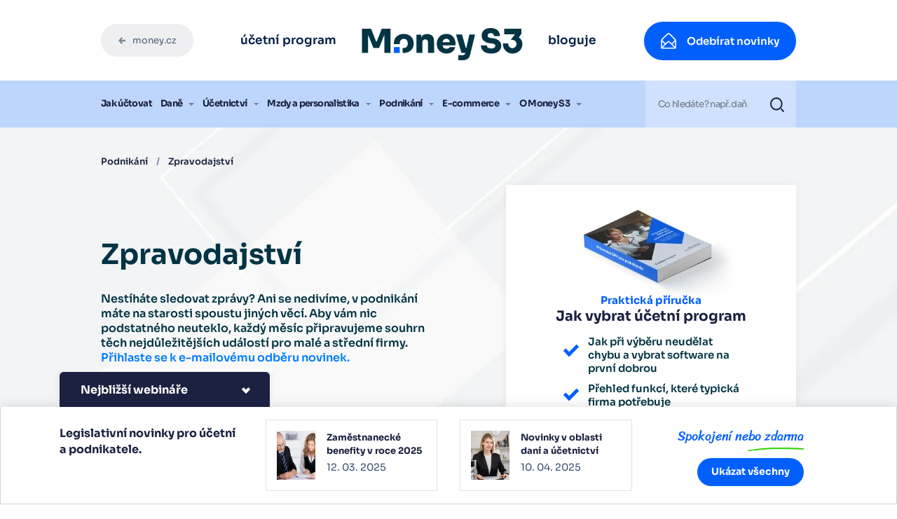

--- FILE ---
content_type: text/html; charset=UTF-8
request_url: https://money.cz/novinky-a-tipy/podnikani/zpravodajstvi/page/4/
body_size: 26718
content:
<!DOCTYPE html>
<html lang="cs">
<head>
<meta charset="UTF-8">
<meta name="viewport" content="width=device-width, initial-scale=1">
<meta http-equiv="X-UA-Compatible" content="IE=edge">
<link rel="profile" href="http://gmpg.org/xfn/11">
<link rel="preload" href="https://money.cz/novinky-a-tipy/wp-content/themes/money-blog/inc/assets/font/Mont-Black.woff2" as="font" type="font/woff2" crossorigin>
<link rel="preload" href="https://money.cz/novinky-a-tipy/wp-content/themes/money-blog/inc/assets/font/Mont-Light.woff2" as="font" type="font/woff2" crossorigin>
<link rel="preload" href="https://money.cz/novinky-a-tipy/wp-content/themes/money-blog/inc/assets/font/Mont-Bold.woff2" as="font" type="font/woff2" crossorigin>
<link rel="preload" href="https://money.cz/novinky-a-tipy/wp-content/themes/money-blog/inc/assets/font/Mont-SemiBold.woff2" as="font" type="font/woff2" crossorigin>
<link rel="preload" href="https://money.cz/novinky-a-tipy/wp-content/themes/money-blog/inc/assets/font/Mont-Regular.woff2" as="font" type="font/woff2" crossorigin>
<link rel="preload" href="https://money.cz/novinky-a-tipy/wp-content/themes/money-blog/inc/assets/font/Mont-RegularItalic.woff2" as="font" type="font/woff2" crossorigin>
<link rel="preload" href="https://money.cz/novinky-a-tipy/wp-content/themes/money-blog/inc/assets/webfonts/fa-solid-900.woff2" as="font" type="font/woff2" crossorigin>
<link rel="preload" href="https://money.cz/novinky-a-tipy/wp-content/themes/money-blog/inc/assets/webfonts/fa-solid-900.woff2" as="font" type="font/woff2" crossorigin>
<meta name='robots' content='index, follow, max-image-preview:large, max-snippet:-1, max-video-preview:-1'/>
<title>Zpravodajství - 4. strana - tipy od našich odborníků - Money Blog</title>
<link rel="canonical" href="https://money.cz/novinky-a-tipy/podnikani/zpravodajstvi/page/4/"/>
<link rel="prev" href="https://money.cz/novinky-a-tipy/podnikani/zpravodajstvi/page/3/"/>
<link rel="next" href="https://money.cz/novinky-a-tipy/podnikani/zpravodajstvi/page/5/"/>
<meta property="og:locale" content="cs_CZ"/>
<meta property="og:type" content="article"/>
<meta property="og:title" content="Zpravodajství - tipy od našich odborníků - Money Blog"/>
<meta property="og:description" content="Nestíháte sledovat zprávy? Ani se nedivíme, v podnikání máte na starosti spoustu jiných věcí. Aby vám nic podstatného neuteklo, každý měsíc připravujeme souhrn těch nejdůležitějších událostí pro malé a střední firmy. Přihlaste se k e-mailovému odběru novinek."/>
<meta property="og:url" content="https://money.cz/novinky-a-tipy/podnikani/zpravodajstvi/"/>
<meta property="og:site_name" content="Money Blog"/>
<meta property="og:image" content="https://money.cz/novinky-a-tipy/wp-content/uploads/sites/2/2023/03/money-socials-default-image.jpg"/>
<meta property="og:image:width" content="1200"/>
<meta property="og:image:height" content="630"/>
<meta property="og:image:type" content="image/jpeg"/>
<meta name="twitter:card" content="summary_large_image"/>
<script type="application/ld+json" class="yoast-schema-graph">{"@context":"https://schema.org","@graph":[{"@type":"CollectionPage","@id":"https://money.cz/novinky-a-tipy/podnikani/zpravodajstvi/","url":"https://money.cz/novinky-a-tipy/podnikani/zpravodajstvi/page/4/","name":"Zpravodajství - tipy od našich odborníků - Money Blog","isPartOf":{"@id":"https://money.cz/novinky-a-tipy/#website"},"primaryImageOfPage":{"@id":"https://money.cz/novinky-a-tipy/podnikani/zpravodajstvi/page/4/#primaryimage"},"image":{"@id":"https://money.cz/novinky-a-tipy/podnikani/zpravodajstvi/page/4/#primaryimage"},"thumbnailUrl":"https://money.cz/novinky-a-tipy/wp-content/uploads/sites/2/2023/02/Cerven_23.png","breadcrumb":{"@id":"https://money.cz/novinky-a-tipy/podnikani/zpravodajstvi/page/4/#breadcrumb"},"inLanguage":"cs"},{"@type":"ImageObject","inLanguage":"cs","@id":"https://money.cz/novinky-a-tipy/podnikani/zpravodajstvi/page/4/#primaryimage","url":"https://money.cz/novinky-a-tipy/wp-content/uploads/sites/2/2023/02/Cerven_23.png","contentUrl":"https://money.cz/novinky-a-tipy/wp-content/uploads/sites/2/2023/02/Cerven_23.png","width":640,"height":427},{"@type":"BreadcrumbList","@id":"https://money.cz/novinky-a-tipy/podnikani/zpravodajstvi/page/4/#breadcrumb","itemListElement":[{"@type":"ListItem","position":1,"name":"Podnikání","item":"https://money.cz/novinky-a-tipy/podnikani/"},{"@type":"ListItem","position":2,"name":"Zpravodajství"}]},{"@type":"WebSite","@id":"https://money.cz/novinky-a-tipy/#website","url":"https://money.cz/novinky-a-tipy/","name":"Money Blog","description":"Buďte v obraze se všemi články a informacemi od Money","potentialAction":[{"@type":"SearchAction","target":{"@type":"EntryPoint","urlTemplate":"https://money.cz/novinky-a-tipy/?s={search_term_string}"},"query-input":{"@type":"PropertyValueSpecification","valueRequired":true,"valueName":"search_term_string"}}],"inLanguage":"cs"}]}</script>
<style id='wp-img-auto-sizes-contain-inline-css'>img:is([sizes=auto i],[sizes^="auto," i]){contain-intrinsic-size:3000px 1500px}</style>
<link rel='stylesheet' id='formidable-css' href='//money.cz/novinky-a-tipy/wp-content/cache/money.cz/wpfc-minified/7o1umsch/452dn.css' type='text/css' media='all'/>
<style id='wp-block-library-inline-css'>:root{--wp-block-synced-color:#7a00df;--wp-block-synced-color--rgb:122,0,223;--wp-bound-block-color:var(--wp-block-synced-color);--wp-editor-canvas-background:#ddd;--wp-admin-theme-color:#007cba;--wp-admin-theme-color--rgb:0,124,186;--wp-admin-theme-color-darker-10:#006ba1;--wp-admin-theme-color-darker-10--rgb:0,107,160.5;--wp-admin-theme-color-darker-20:#005a87;--wp-admin-theme-color-darker-20--rgb:0,90,135;--wp-admin-border-width-focus:2px}@media (min-resolution:192dpi){:root{--wp-admin-border-width-focus:1.5px}}.wp-element-button{cursor:pointer}:root .has-very-light-gray-background-color{background-color:#eee}:root .has-very-dark-gray-background-color{background-color:#313131}:root .has-very-light-gray-color{color:#eee}:root .has-very-dark-gray-color{color:#313131}:root .has-vivid-green-cyan-to-vivid-cyan-blue-gradient-background{background:linear-gradient(135deg,#00d084,#0693e3)}:root .has-purple-crush-gradient-background{background:linear-gradient(135deg,#34e2e4,#4721fb 50%,#ab1dfe)}:root .has-hazy-dawn-gradient-background{background:linear-gradient(135deg,#faaca8,#dad0ec)}:root .has-subdued-olive-gradient-background{background:linear-gradient(135deg,#fafae1,#67a671)}:root .has-atomic-cream-gradient-background{background:linear-gradient(135deg,#fdd79a,#004a59)}:root .has-nightshade-gradient-background{background:linear-gradient(135deg,#330968,#31cdcf)}:root .has-midnight-gradient-background{background:linear-gradient(135deg,#020381,#2874fc)}:root{--wp--preset--font-size--normal:16px;--wp--preset--font-size--huge:42px}.has-regular-font-size{font-size:1em}.has-larger-font-size{font-size:2.625em}.has-normal-font-size{font-size:var(--wp--preset--font-size--normal)}.has-huge-font-size{font-size:var(--wp--preset--font-size--huge)}.has-text-align-center{text-align:center}.has-text-align-left{text-align:left}.has-text-align-right{text-align:right}.has-fit-text{white-space:nowrap!important}#end-resizable-editor-section{display:none}.aligncenter{clear:both}.items-justified-left{justify-content:flex-start}.items-justified-center{justify-content:center}.items-justified-right{justify-content:flex-end}.items-justified-space-between{justify-content:space-between}.screen-reader-text{border:0;clip-path:inset(50%);height:1px;margin:-1px;overflow:hidden;padding:0;position:absolute;width:1px;word-wrap:normal!important}.screen-reader-text:focus{background-color:#ddd;clip-path:none;color:#444;display:block;font-size:1em;height:auto;left:5px;line-height:normal;padding:15px 23px 14px;text-decoration:none;top:5px;width:auto;z-index:100000}html :where(.has-border-color){border-style:solid}html :where([style*=border-top-color]){border-top-style:solid}html :where([style*=border-right-color]){border-right-style:solid}html :where([style*=border-bottom-color]){border-bottom-style:solid}html :where([style*=border-left-color]){border-left-style:solid}html :where([style*=border-width]){border-style:solid}html :where([style*=border-top-width]){border-top-style:solid}html :where([style*=border-right-width]){border-right-style:solid}html :where([style*=border-bottom-width]){border-bottom-style:solid}html :where([style*=border-left-width]){border-left-style:solid}html :where(img[class*=wp-image-]){height:auto;max-width:100%}:where(figure){margin:0 0 1em}html :where(.is-position-sticky){--wp-admin--admin-bar--position-offset:var(--wp-admin--admin-bar--height,0px)}@media screen and (max-width:600px){html :where(.is-position-sticky){--wp-admin--admin-bar--position-offset:0px}}</style><style id='global-styles-inline-css'>:root{--wp--preset--aspect-ratio--square:1;--wp--preset--aspect-ratio--4-3:4/3;--wp--preset--aspect-ratio--3-4:3/4;--wp--preset--aspect-ratio--3-2:3/2;--wp--preset--aspect-ratio--2-3:2/3;--wp--preset--aspect-ratio--16-9:16/9;--wp--preset--aspect-ratio--9-16:9/16;--wp--preset--color--black:#000000;--wp--preset--color--cyan-bluish-gray:#abb8c3;--wp--preset--color--white:#ffffff;--wp--preset--color--pale-pink:#f78da7;--wp--preset--color--vivid-red:#cf2e2e;--wp--preset--color--luminous-vivid-orange:#ff6900;--wp--preset--color--luminous-vivid-amber:#fcb900;--wp--preset--color--light-green-cyan:#7bdcb5;--wp--preset--color--vivid-green-cyan:#00d084;--wp--preset--color--pale-cyan-blue:#8ed1fc;--wp--preset--color--vivid-cyan-blue:#0693e3;--wp--preset--color--vivid-purple:#9b51e0;--wp--preset--gradient--vivid-cyan-blue-to-vivid-purple:linear-gradient(135deg,rgb(6,147,227) 0%,rgb(155,81,224) 100%);--wp--preset--gradient--light-green-cyan-to-vivid-green-cyan:linear-gradient(135deg,rgb(122,220,180) 0%,rgb(0,208,130) 100%);--wp--preset--gradient--luminous-vivid-amber-to-luminous-vivid-orange:linear-gradient(135deg,rgb(252,185,0) 0%,rgb(255,105,0) 100%);--wp--preset--gradient--luminous-vivid-orange-to-vivid-red:linear-gradient(135deg,rgb(255,105,0) 0%,rgb(207,46,46) 100%);--wp--preset--gradient--very-light-gray-to-cyan-bluish-gray:linear-gradient(135deg,rgb(238,238,238) 0%,rgb(169,184,195) 100%);--wp--preset--gradient--cool-to-warm-spectrum:linear-gradient(135deg,rgb(74,234,220) 0%,rgb(151,120,209) 20%,rgb(207,42,186) 40%,rgb(238,44,130) 60%,rgb(251,105,98) 80%,rgb(254,248,76) 100%);--wp--preset--gradient--blush-light-purple:linear-gradient(135deg,rgb(255,206,236) 0%,rgb(152,150,240) 100%);--wp--preset--gradient--blush-bordeaux:linear-gradient(135deg,rgb(254,205,165) 0%,rgb(254,45,45) 50%,rgb(107,0,62) 100%);--wp--preset--gradient--luminous-dusk:linear-gradient(135deg,rgb(255,203,112) 0%,rgb(199,81,192) 50%,rgb(65,88,208) 100%);--wp--preset--gradient--pale-ocean:linear-gradient(135deg,rgb(255,245,203) 0%,rgb(182,227,212) 50%,rgb(51,167,181) 100%);--wp--preset--gradient--electric-grass:linear-gradient(135deg,rgb(202,248,128) 0%,rgb(113,206,126) 100%);--wp--preset--gradient--midnight:linear-gradient(135deg,rgb(2,3,129) 0%,rgb(40,116,252) 100%);--wp--preset--font-size--small:13px;--wp--preset--font-size--medium:20px;--wp--preset--font-size--large:36px;--wp--preset--font-size--x-large:42px;--wp--preset--spacing--20:0.44rem;--wp--preset--spacing--30:0.67rem;--wp--preset--spacing--40:1rem;--wp--preset--spacing--50:1.5rem;--wp--preset--spacing--60:2.25rem;--wp--preset--spacing--70:3.38rem;--wp--preset--spacing--80:5.06rem;--wp--preset--shadow--natural:6px 6px 9px rgba(0, 0, 0, 0.2);--wp--preset--shadow--deep:12px 12px 50px rgba(0, 0, 0, 0.4);--wp--preset--shadow--sharp:6px 6px 0px rgba(0, 0, 0, 0.2);--wp--preset--shadow--outlined:6px 6px 0px -3px rgb(255, 255, 255), 6px 6px rgb(0, 0, 0);--wp--preset--shadow--crisp:6px 6px 0px rgb(0, 0, 0);}:where(.is-layout-flex){gap:0.5em;}:where(.is-layout-grid){gap:0.5em;}body .is-layout-flex{display:flex;}.is-layout-flex{flex-wrap:wrap;align-items:center;}.is-layout-flex > :is(*, div){margin:0;}body .is-layout-grid{display:grid;}.is-layout-grid > :is(*, div){margin:0;}:where(.wp-block-columns.is-layout-flex){gap:2em;}:where(.wp-block-columns.is-layout-grid){gap:2em;}:where(.wp-block-post-template.is-layout-flex){gap:1.25em;}:where(.wp-block-post-template.is-layout-grid){gap:1.25em;}.has-black-color{color:var(--wp--preset--color--black) !important;}.has-cyan-bluish-gray-color{color:var(--wp--preset--color--cyan-bluish-gray) !important;}.has-white-color{color:var(--wp--preset--color--white) !important;}.has-pale-pink-color{color:var(--wp--preset--color--pale-pink) !important;}.has-vivid-red-color{color:var(--wp--preset--color--vivid-red) !important;}.has-luminous-vivid-orange-color{color:var(--wp--preset--color--luminous-vivid-orange) !important;}.has-luminous-vivid-amber-color{color:var(--wp--preset--color--luminous-vivid-amber) !important;}.has-light-green-cyan-color{color:var(--wp--preset--color--light-green-cyan) !important;}.has-vivid-green-cyan-color{color:var(--wp--preset--color--vivid-green-cyan) !important;}.has-pale-cyan-blue-color{color:var(--wp--preset--color--pale-cyan-blue) !important;}.has-vivid-cyan-blue-color{color:var(--wp--preset--color--vivid-cyan-blue) !important;}.has-vivid-purple-color{color:var(--wp--preset--color--vivid-purple) !important;}.has-black-background-color{background-color:var(--wp--preset--color--black) !important;}.has-cyan-bluish-gray-background-color{background-color:var(--wp--preset--color--cyan-bluish-gray) !important;}.has-white-background-color{background-color:var(--wp--preset--color--white) !important;}.has-pale-pink-background-color{background-color:var(--wp--preset--color--pale-pink) !important;}.has-vivid-red-background-color{background-color:var(--wp--preset--color--vivid-red) !important;}.has-luminous-vivid-orange-background-color{background-color:var(--wp--preset--color--luminous-vivid-orange) !important;}.has-luminous-vivid-amber-background-color{background-color:var(--wp--preset--color--luminous-vivid-amber) !important;}.has-light-green-cyan-background-color{background-color:var(--wp--preset--color--light-green-cyan) !important;}.has-vivid-green-cyan-background-color{background-color:var(--wp--preset--color--vivid-green-cyan) !important;}.has-pale-cyan-blue-background-color{background-color:var(--wp--preset--color--pale-cyan-blue) !important;}.has-vivid-cyan-blue-background-color{background-color:var(--wp--preset--color--vivid-cyan-blue) !important;}.has-vivid-purple-background-color{background-color:var(--wp--preset--color--vivid-purple) !important;}.has-black-border-color{border-color:var(--wp--preset--color--black) !important;}.has-cyan-bluish-gray-border-color{border-color:var(--wp--preset--color--cyan-bluish-gray) !important;}.has-white-border-color{border-color:var(--wp--preset--color--white) !important;}.has-pale-pink-border-color{border-color:var(--wp--preset--color--pale-pink) !important;}.has-vivid-red-border-color{border-color:var(--wp--preset--color--vivid-red) !important;}.has-luminous-vivid-orange-border-color{border-color:var(--wp--preset--color--luminous-vivid-orange) !important;}.has-luminous-vivid-amber-border-color{border-color:var(--wp--preset--color--luminous-vivid-amber) !important;}.has-light-green-cyan-border-color{border-color:var(--wp--preset--color--light-green-cyan) !important;}.has-vivid-green-cyan-border-color{border-color:var(--wp--preset--color--vivid-green-cyan) !important;}.has-pale-cyan-blue-border-color{border-color:var(--wp--preset--color--pale-cyan-blue) !important;}.has-vivid-cyan-blue-border-color{border-color:var(--wp--preset--color--vivid-cyan-blue) !important;}.has-vivid-purple-border-color{border-color:var(--wp--preset--color--vivid-purple) !important;}.has-vivid-cyan-blue-to-vivid-purple-gradient-background{background:var(--wp--preset--gradient--vivid-cyan-blue-to-vivid-purple) !important;}.has-light-green-cyan-to-vivid-green-cyan-gradient-background{background:var(--wp--preset--gradient--light-green-cyan-to-vivid-green-cyan) !important;}.has-luminous-vivid-amber-to-luminous-vivid-orange-gradient-background{background:var(--wp--preset--gradient--luminous-vivid-amber-to-luminous-vivid-orange) !important;}.has-luminous-vivid-orange-to-vivid-red-gradient-background{background:var(--wp--preset--gradient--luminous-vivid-orange-to-vivid-red) !important;}.has-very-light-gray-to-cyan-bluish-gray-gradient-background{background:var(--wp--preset--gradient--very-light-gray-to-cyan-bluish-gray) !important;}.has-cool-to-warm-spectrum-gradient-background{background:var(--wp--preset--gradient--cool-to-warm-spectrum) !important;}.has-blush-light-purple-gradient-background{background:var(--wp--preset--gradient--blush-light-purple) !important;}.has-blush-bordeaux-gradient-background{background:var(--wp--preset--gradient--blush-bordeaux) !important;}.has-luminous-dusk-gradient-background{background:var(--wp--preset--gradient--luminous-dusk) !important;}.has-pale-ocean-gradient-background{background:var(--wp--preset--gradient--pale-ocean) !important;}.has-electric-grass-gradient-background{background:var(--wp--preset--gradient--electric-grass) !important;}.has-midnight-gradient-background{background:var(--wp--preset--gradient--midnight) !important;}.has-small-font-size{font-size:var(--wp--preset--font-size--small) !important;}.has-medium-font-size{font-size:var(--wp--preset--font-size--medium) !important;}.has-large-font-size{font-size:var(--wp--preset--font-size--large) !important;}.has-x-large-font-size{font-size:var(--wp--preset--font-size--x-large) !important;}</style>
<style id='classic-theme-styles-inline-css'>.wp-block-button__link{color:#fff;background-color:#32373c;border-radius:9999px;box-shadow:none;text-decoration:none;padding:calc(.667em + 2px) calc(1.333em + 2px);font-size:1.125em}.wp-block-file__button{background:#32373c;color:#fff;text-decoration:none}</style>
<link rel='stylesheet' id='contact-form-7-css' href='//money.cz/novinky-a-tipy/wp-content/cache/money.cz/wpfc-minified/eswhyzeo/452dn.css' type='text/css' media='all'/>
<link rel='stylesheet' id='wp-bootstrap-starter-bootstrap-css-css' href='//money.cz/novinky-a-tipy/wp-content/cache/money.cz/wpfc-minified/jxnyssa6/452dn.css' type='text/css' media='all'/>
<link rel='stylesheet' id='wp-bootstrap-starter-fontawesome-cdn-css' href='//money.cz/novinky-a-tipy/wp-content/cache/money.cz/wpfc-minified/kp3g5ntx/452dn.css' type='text/css' media='all'/>
<link rel='stylesheet' id='wp-bootstrap-starter-style-css' href='//money.cz/novinky-a-tipy/wp-content/cache/money.cz/wpfc-minified/1uuohjt/452dn.css' type='text/css' media='all'/>
<link rel='stylesheet' id='wp-slick-css-css' href='//money.cz/novinky-a-tipy/wp-content/cache/money.cz/wpfc-minified/8kq0wms4/452dn.css' type='text/css' media='all'/>
<link rel='stylesheet' id='wp-slick-theme-css-css' href='//money.cz/novinky-a-tipy/wp-content/cache/money.cz/wpfc-minified/k0zh7mhe/452dn.css' type='text/css' media='all'/>
<link rel='stylesheet' id='wp-money-2021-css-css' href='//money.cz/novinky-a-tipy/wp-content/cache/money.cz/wpfc-minified/m9ktgsgs/452dn.css' type='text/css' media='all'/>
<link rel='stylesheet' id='searchwp-live-search-css' href='//money.cz/novinky-a-tipy/wp-content/cache/money.cz/wpfc-minified/lyheqzjq/452dn.css' type='text/css' media='all'/>
<style id='searchwp-live-search-inline-css'>.searchwp-live-search-result .searchwp-live-search-result--title a{font-size:16px;}
.searchwp-live-search-result .searchwp-live-search-result--price{font-size:14px;}
.searchwp-live-search-result .searchwp-live-search-result--add-to-cart .button{font-size:14px;}</style>
<script src="https://money.cz/novinky-a-tipy/wp-includes/js/jquery/jquery.min.js?ver=3.7.1" id="jquery-core-js"></script>
<script src="https://money.cz/novinky-a-tipy/wp-includes/js/jquery/jquery-migrate.min.js?ver=3.4.1" id="jquery-migrate-js"></script>
<link rel="https://api.w.org/" href="https://money.cz/novinky-a-tipy/wp-json/"/><link rel="alternate" title="JSON" type="application/json" href="https://money.cz/novinky-a-tipy/wp-json/wp/v2/categories/14"/><link rel="EditURI" type="application/rsd+xml" title="RSD" href="https://money.cz/novinky-a-tipy/xmlrpc.php?rsd"/>
<meta name="generator" content="WordPress 6.9"/>
<meta name="msapplication-TileColor" content="#da532c">
<meta name="msapplication-config" content="/blog/wp-content/uploads/sites/2/fbrfg/browserconfig.xml">
<meta name="theme-color" content="#ffffff"><link rel="pingback" href="https://money.cz/novinky-a-tipy/xmlrpc.php">    <style>#page-sub-header{background:#fff;}</style>
<script>var ajaxurl="https://money.cz/novinky-a-tipy/wp-admin/admin-ajax.php";</script><script>console.log("nejedna se o homepage")</script>      <meta name="onesignal" content="wordpress-plugin"/>
<script>window.OneSignal=window.OneSignal||[];
OneSignal.push(function(){
OneSignal.SERVICE_WORKER_UPDATER_PATH='OneSignalSDKUpdaterWorker.js';
OneSignal.SERVICE_WORKER_PATH='OneSignalSDKWorker.js';
OneSignal.SERVICE_WORKER_PARAM={ scope: '/novinky-a-tipy/wp-content/plugins/onesignal-free-web-push-notifications/sdk_files/push/onesignal/' };
OneSignal.setDefaultNotificationUrl("https://money.cz/novinky-a-tipy");
var oneSignal_options={};
window._oneSignalInitOptions=oneSignal_options;
oneSignal_options['wordpress']=true;
oneSignal_options['appId']='57f58844-58e7-4a5f-bdfa-b09e5d282fc3';
oneSignal_options['allowLocalhostAsSecureOrigin']=true;
oneSignal_options['welcomeNotification']={ };
oneSignal_options['welcomeNotification']['title']="";
oneSignal_options['welcomeNotification']['message']="";
oneSignal_options['path']="https://money.cz/novinky-a-tipy/wp-content/plugins/onesignal-free-web-push-notifications/sdk_files/";
oneSignal_options['promptOptions']={ };
oneSignal_options['promptOptions']['actionMessage']="Nenechte si utéct novinky z aktuálního dění ze světa Money";
oneSignal_options['promptOptions']['exampleNotificationTitleDesktop']="Money.cz";
oneSignal_options['promptOptions']['exampleNotificationMessageDesktop']="Nechejte si zasílat účetní a daňové tipy, produktové novinky nebo návody na práci s Money.";
oneSignal_options['promptOptions']['exampleNotificationCaption']="Notifikace si můžete kdykoliv odhlásit";
oneSignal_options['promptOptions']['acceptButtonText']="Chci novinky";
oneSignal_options['promptOptions']['cancelButtonText']="Ne děkuji";
});
function documentInitOneSignal(){
var oneSignal_elements=document.getElementsByClassName("OneSignal-prompt");
var oneSignalLinkClickHandler=function(event){ OneSignal.push(['registerForPushNotifications']); event.preventDefault(); };        for(var i=0; i < oneSignal_elements.length; i++)
oneSignal_elements[i].addEventListener('click', oneSignalLinkClickHandler, false);
}
if(document.readyState==='complete'){
documentInitOneSignal();
}else{
window.addEventListener("load", function(event){
documentInitOneSignal();
});
}</script>
<link rel="icon" href="https://money.cz/novinky-a-tipy/wp-content/uploads/sites/2/2023/05/cropped-MONEYS3-32x32.png" sizes="32x32"/>
<link rel="icon" href="https://money.cz/novinky-a-tipy/wp-content/uploads/sites/2/2023/05/cropped-MONEYS3-192x192.png" sizes="192x192"/>
<link rel="apple-touch-icon" href="https://money.cz/novinky-a-tipy/wp-content/uploads/sites/2/2023/05/cropped-MONEYS3-180x180.png"/>
<meta name="msapplication-TileImage" content="https://money.cz/novinky-a-tipy/wp-content/uploads/sites/2/2023/05/cropped-MONEYS3-270x270.png"/>
<script>var dataLayer=window.dataLayer=window.dataLayer||[];
dataLayer.push({"getSetReff":"v1.0", "setDomain":".money.cz"});</script>
<script src="https://money.cz/novinky-a-tipy/wp-content/themes/money-blog/inc/assets/js/library/getSetReff.min.js" data-wpfc-render="false"></script>
<script data-wpfc-render="false">getSetReff();</script>
<script data-wpfc-render="false">var breadcrumbs=["Podnik\u00e1n\u00ed  Zpravodajstv\u00ed  Strana 4"] ;
var page_type="articlesCategory";
var internal_access="no";
var stdc="S6";
dataLayer.push({
"page":
{
"breadcrumbs": breadcrumbs,
"type":page_type,
"stdc":stdc
},
"user":
{
"internalAccess": internal_access
}});</script>
<script data-wpfc-render="false">var form,form_location,form_id;
jQuery(document).ready(function(){
jQuery(".vc_desktop .menu--top__tools a[href*='/produkty/ekonomicke-systemy/money-s3/komplety/money-s3-start/optin/']").click(function(e){
dataLayer.push({
"event": "downloadS3",
"sourcePage":  "money.cz/novinky-a-tipy/podnikani/zpravodajstvi/page/4/",
"sourceItem": "header.link.white"
});
});
jQuery(".vc_desktop .menu--middle__cta a[href*='/produkty/ekonomicke-systemy/money-s3/komplety/money-s3-start/optin/']").click(function(e){
dataLayer.push({
"event": "downloadS3",
"sourcePage":  "money.cz/novinky-a-tipy/podnikani/zpravodajstvi/page/4/",
"sourceItem": "header.button.blue"
});
});
jQuery(".menu--product div[class*='button'] a[href*='/produkty/ekonomicke-systemy/money-s3/komplety/money-s3-start/']").click(function(e){
dataLayer.push({
"event": "downloadS3",
"sourcePage":  "money.cz/novinky-a-tipy/podnikani/zpravodajstvi/page/4/",
"sourceItem": "sticky.button.blue"
});
});
jQuery(".vc_desktop .c-pattern__btn a[class*='c-btn'][href*='/produkty/ekonomicke-systemy/money-s3/komplety/money-s3-start/optin/'],.vc_desktop .c-pattern .simple-download.money-start").click(function(e){
dataLayer.push({
"event": "downloadS3",
"sourcePage":  "money.cz/novinky-a-tipy/podnikani/zpravodajstvi/page/4/",
"sourceItem": "footer.button.blue"
});
});
jQuery(".vc_desktop .c-table__table a[class*='c-btn'][href*='/produkty/ekonomicke-systemy/money-s3/komplety/money-s3-start/optin/']").click(function(e){
dataLayer.push({
"event": "downloadS3",
"sourcePage":  "money.cz/novinky-a-tipy/podnikani/zpravodajstvi/page/4/",
"sourceItem": "pricelist.button.white"
});
});
jQuery(".vc_desktop .c-header__content a[class*='c-btn'][href*='/produkty/ekonomicke-systemy/money-s3/komplety/money-s3-start/optin/']").click(function(e){
dataLayer.push({
"event": "downloadS3",
"sourcePage":  "money.cz/novinky-a-tipy/podnikani/zpravodajstvi/page/4/",
"sourceItem": "hero.button.blue"
});
});
jQuery(".vc_desktop .c-annot--blue a[class*='c-btn'][href*='/produkty/ekonomicke-systemy/money-s3/komplety/money-s3-start/optin/']").click(function(e){
dataLayer.push({
"event": "downloadS3",
"sourcePage":  "money.cz/novinky-a-tipy/podnikani/zpravodajstvi/page/4/",
"sourceItem": "start.button.blue"
});
});
jQuery(".vc_desktop .c-annot--blue .c-pattern__btn a[class*='c-btn'][href*='/produkty/ekonomicke-systemy/money-s3/komplety/money-s3-start/optin/']").click(function(e){
dataLayer.push({
"event": "downloadS3",
"sourcePage":  "money.cz/novinky-a-tipy/podnikani/zpravodajstvi/page/4/",
"sourceItem": "start.button.blue"
});
});
jQuery(".vc_desktop .c-articles__article a[href*='/produkty/ekonomicke-systemy/money-s3/komplety/money-s3-start/optin/'],.vc_desktop .c-more[href*='/produkty/ekonomicke-systemy/money-s3/komplety/money-s3-start/optin/']").click(function(e){
dataLayer.push({
"event": "downloadS3",
"sourcePage":  "money.cz/novinky-a-tipy/podnikani/zpravodajstvi/page/4/",
"sourceItem": "other"
});
});
});
jQuery(document).on('submit.wpcf7', function (event){
var form_wrap_id=event.target.id;
if(event.target.id==""){
form_wrap_id=event.target.parentNode.id;
}
if(form_wrap_id.indexOf("f2524")>=0){
form="contactMe";
form_location="web.pos";
form_id="f2524";
}else if(form_wrap_id.indexOf("f2525")>=0){
form="contactMe";
form_location="web.moneyS4";
form_id="f2525";
}else if(form_wrap_id.indexOf("f2526")>=0){
form="contactMe";
form_location="web.moneyS5";
form_id="f2526";
}else if(form_wrap_id.indexOf("f2528")>=0){
form="contactMe";
form_location="web.homepage";
form_id="f2528";
}else if(form_wrap_id.indexOf("f2529")>=0){
form="contactMe";
form_location="web.moneyS3";
form_id="f2529";
}else if(form_wrap_id.indexOf("f5198")>=0){
form="demand";
form_location="web.vse";
form_id="f5198";
}else if(form_wrap_id.indexOf("f4344")>=0){
form="becomeAdvisor";
form_location="web.poradci";
form_id="f4344";
}else if(form_wrap_id.indexOf("f2523")>=0){
form="contactMe";
form_location="web.skoleni";
form_id="f2523";
}else if(form_wrap_id.indexOf("f54119")>=0){
form="downloadErpEbook";
form_location="lp.erpEbook";
form_id="f54119";
}
if(form_wrap_id.indexOf("f53829")>=0){
dataLayer.push({
"event": "emailLinkS3",
"sourcePage":  "money.cz/novinky-a-tipy/podnikani/zpravodajstvi/page/4/",
"sourceItem": "start.button.blue"
});
}else if(form_wrap_id.indexOf("f68477")>=0){
dataLayer.push({'event': 'wantPriceS4'});
}else{
dataLayer.push({
"event": "formSent",
"form":  form,
"location": form_location,
"id":  form_id
});
}});</script>
<script data-wpfc-render="false">jQuery("document").ready(function(){
function curIndex(){
var sections=jQuery('.argmc-form-steps');
return sections.index(sections.filter('.current'));
}
jQuery('.argmc-wrapper').on('argmcBeforeStepChange', function(event, currentStep, nextStep){
if(curIndex()==1){
console.log('ověření druhy');
console.log(jQuery("#billing_vat").val());
console.log('ověření druhy');
if(!jQuery("#billing_vat").val()&&!jQuery("#billing_no_vat").is(":checked")){
console.log('ověření druhy 2');
event.preventDefault();
alert("Pro pokračování je nutné vyplnit IČ nebo zaškrtnout pole Nemám IČ.");
throw new Error("Pro pokračování je nutné vyplnit IČ nebo zaškrtnout pole Nemám IČ.");
}}
});
var currentStep=curIndex();
var nextStep=currentStep+1;
jQuery('.argmc-wrapper').on('argmcAfterStepChange', function(event, currentStep, nextStep){
console.log('změna stepu');
var wizardSteps=jQuery('.argmc-form-steps');
if(jQuery(".woocommerce > .argmc-wrapper").hasClass('order-step')){
dataLayer.push({
"event": "virtualCheckout",
"virtualPage":
{
"type": "orderSummary",
"url": "/vpv/order-summary/",
"title": "Shrnutí objednávky"
}});
}else if(jQuery(".woocommerce > .argmc-wrapper").hasClass('billing-shipping-step')){
dataLayer.push({
"event": "virtualCheckout",
"virtualPage":
{
"type": "orderInfo",
"url": "/vpv/order-info/",
"title": "Údaje o firmě"
}});
}else{
dataLayer.push({
"event": "virtualCheckout",
"virtualPage":
{
"type": "orderShipping",
"url": "/vpv/order-shipping/",
"title": "Doprava a platba"
}});
}});
if(jQuery("body").hasClass("woocommerce-checkout")){
dataLayer.push({
"event": "virtualCheckout",
"virtualPage":
{
"type": "orderInfo",
"url": "/vpv/order-info/",
"title": "Údaje o firmě"
}});
}
jQuery("#button-show-pricetable-modules .c-btn--large.c-btn--blue").click(function(){
dataLayer.push({'event': 'showModulesUpdatePricelist'});
});
jQuery(".constructionAccordion .faq-accordion .collapse-button").click(function(){
var el=jQuery(this);
var section=el.attr('data-targ');
var interaction="hide";
setTimeout(function(){
if(el.hasClass('active')){
interaction='show';
}
dataLayer.push({
"event": "constructionAccordion",
"accordionInteraction": interaction,
"accordionSection": section
});
},850);
});
});</script>  
<script>(function(w,d,s,l,i){w[l]=w[l]||[];w[l].push({'gtm.start':
new Date().getTime(),event:'gtm.js'});var f=d.getElementsByTagName(s)[0],
j=d.createElement(s),dl=l!='dataLayer'?'&l='+l:'';j.async=true;j.src=
'https://www.googletagmanager.com/gtm.js?id='+i+dl;f.parentNode.insertBefore(j,f);
})(window,document,'script','dataLayer','GTM-KX6K2ZV');</script>
<script src=https://analytics-eu.clickdimensions.com/ts.js ></script>
<script>var cdAnalytics=new clickdimensions.Analytics('analytics-eu.clickdimensions.com');
cdAnalytics.setAccountKey('aDgK7n9mHwUeEilmZY0PtL');
cdAnalytics.setDomain('money.cz');
cdAnalytics.setScore(typeof(cdScore)=="undefined" ? 0:(cdScore==0 ? null:cdScore));
cdAnalytics.trackPage();</script>
<script type="application/ld+json">{
"@context": "https://schema.org",
"@type": "WebSite",
"url": "https://money.cz/novinky-a-tipy/",
"potentialAction": {
"@type": "SearchAction",
"target": "https://money.cz/novinky-a-tipy/?s={query}",
"query": "required"
}}</script>
<script type="application/ld+json">{
"@context": "https://schema.org",
"@type": "BreadcrumbList",
"itemListElement": [
{
"@type": "ListItem",
"position": 1,
"name": "Blog",
"item": "https://money.cz/novinky-a-tipy/"
},
{
"@type": "ListItem",
"position": 2,
"name": "Podnikání",
"item": "https://money.cz/novinky-a-tipy/podnikani/"
},
{
"@type": "ListItem",
"position": 3,
"name": "Zpravodajství"
}
]
}</script>
</head>
<body class="archive paged category category-zpravodajstvi category-14 wp-embed-responsive paged-4 category-paged-4 wp-theme-money-blog group-blog hfeed">
<noscript><iframe src="https://www.googletagmanager.com/ns.html?id=GTM-KX6K2ZV"
height="0" width="0" style="display:none;visibility:hidden"></iframe></noscript>
<div class="body-wrapper">
<div id="page" class="site">
<div class="title-wrap blog-header">
<div class="container-own-xl">
<div class="col-12">
<div class="blog-header__container">
<div class="blog-header__back">
<a href="/">
<div class="blog-header__back-arrow"> <svg xmlns="http://www.w3.org/2000/svg" width="10" height="10" viewBox="0 0 10 10"> <path id="small-blue-strong-arrow-white" d="M5.4,0,3.862,1.382,6.219,3.875H0V6.126H6.219L3.862,8.615,5.4,10,10,5.122V4.884Z" transform="translate(10 10) rotate(180)" fill="#001e46" opacity="0.5"/> </svg></div><div class="blog-header__back-text">money.cz</div></a></div><a class="blog-header__logo" href="/novinky-a-tipy/">
<div class="blog-header__logo-before">účetní program</div><div class="blog-header__logo-img"> <svg xmlns="http://www.w3.org/2000/svg" width="582.623" height="117.117" viewBox="0 0 582.623 117.117"> <g id="Group_1" data-name="Group 1" transform="translate(-503 -19.988)"> <path id="Path_13914" data-name="Path 13914" d="M71.632,2.509l-18.056,46.4H51.155L32.972,2.509H0V90.5H22.311V25.014L41.468,72.767H61.937L81.213,24.45V90.475h22.3V2.509Z" transform="translate(503 20)" fill="#023444"/> <path id="Path_13915" data-name="Path 13915" d="M256,29.2c-6.779-8.311-22.294-8.9-31.588-5.143a15.9,15.9,0,0,0-9.641,11.429V23.9H197.432V90.451h21.923V51.966c-.092-6.258,4.043-10.8,10.341-10.729,6.2-.09,10.143,4.489,10.108,10.5V90.451h21.923v-38.1c0-12.278-1.02-17.384-5.727-23.155" transform="translate(503 20)" fill="#023444"/> <path id="Path_13916" data-name="Path 13916" d="M389.884,23.842,379.2,72.226h-2.182L363.461,23.842H341.5l19.891,66.7h13.724c-.74,5.5-3.968,8.223-9.79,8.223H350V117.1h12.91c16.892,0,27.271-5.275,30.282-21.715l17.439-71.551Z" transform="translate(503 20)" fill="#023444"/> <rect id="Rectangle_4985" data-name="Rectangle 4985" width="21.289" height="21.289" transform="translate(618.784 89.294)" fill="#005fff"/> <path id="Path_13917" data-name="Path 13917" d="M185.1,41.682c-11.06-26.96-55.734-26.95-66.8,0-1.948,4.745-2.514,9.846-2.514,16.96h21.3c0-4.955.441-8.3,1.686-11.285,4.543-10.9,21.284-10.885,25.856,0C168.86,57.431,165.634,72.8,151.7,72.8a18.357,18.357,0,0,1-3.989-.353V90.583h4.411c19.508,0,35.365-13.219,35.5-32.993.036-5.45-.527-11.056-2.518-15.91" transform="translate(503 20)" fill="#023444"/> <path id="Path_13918" data-name="Path 13918" d="M324.3,26.19c-12.569-8.067-33.351-5.776-43.564,5.68-9.308,10.441-11.315,26.124-6.768,39.154,10.092,28.923,57.867,29.755,64.592-1.572H318.5c-3.013,6.765-14.662,7.213-20.18,3.627-3.247-2.07-5.189-5.962-5.816-9.909H339.77V56.16c.04-12-5.336-23.467-15.469-29.97M292.4,51.326c1.948-16.329,25.083-16.686,26.673,0Z" transform="translate(503 20)" fill="#023444"/> <path id="Path_13919" data-name="Path 13919" d="M469.478,92.852q-12.27,0-20.626-3.849a28.742,28.742,0,0,1-12.629-10.524,27.825,27.825,0,0,1-4.27-15.334H453.6a9.989,9.989,0,0,0,1.741,5.712,11.288,11.288,0,0,0,5.234,4.03,27.7,27.7,0,0,0,16.9.24,11.221,11.221,0,0,0,5.05-3.367,8,8,0,0,0,1.745-5.173,6.7,6.7,0,0,0-3.247-5.953q-3.25-2.1-10.946-2.706l-5.653-.481q-13.592-1.2-21.649-8.54t-8.058-19.484a26.349,26.349,0,0,1,4.028-14.794,25.6,25.6,0,0,1,11.366-9.38A42.5,42.5,0,0,1,467.432,0q10.827,0,18.343,3.609A26.355,26.355,0,0,1,497.26,13.772a28.78,28.78,0,0,1,3.969,15.215H479.581a9.968,9.968,0,0,0-5.591-9.081,16.45,16.45,0,0,0-12.632-.24,8.357,8.357,0,0,0-3.726,3.187,8.518,8.518,0,0,0-1.265,4.57,8.074,8.074,0,0,0,2.287,5.773q2.283,2.407,7.936,2.887l5.655.481a53.084,53.084,0,0,1,17.439,4.269,29.477,29.477,0,0,1,11.907,9.321,23.716,23.716,0,0,1,4.331,14.433A25.659,25.659,0,0,1,501.531,79.5a28.257,28.257,0,0,1-12.51,9.862q-8.115,3.488-19.543,3.488" transform="translate(503 20)" fill="#023444"/> <path id="Path_13920" data-name="Path 13920" d="M569.779,34.162l9.511-13.708V2.664H516.6V22.916l39.2-.063L540.434,42.787a70.338,70.338,0,0,1,7.215.433c4.445.635,8.5,2.5,11.121,6.19a15.13,15.13,0,1,1-27.478,8.738v-2.31H511.813v2.31a34.654,34.654,0,0,0,34.614,34.614c20.715,0,36.194-14.414,36.194-34.614a28.248,28.248,0,0,0-12.842-23.986" transform="translate(503 20)" fill="#023444"/> </g> </svg></div><div class="blog-header__logo-after">bloguje</div></a>
<div class="blog-header__subscribe"> <a class="subscribe-news-btn" data-featherlight="#modal-newsletter"> <img class="vm-inline" src="https://money.cz/novinky-a-tipy/wp-content/themes/money-blog/inc/assets/img/icons/envelope-white.svg" alt="Envelope"> <span class="vm-inline">Odebírat novinky</span> </a></div></div></div><button class="navbar-toggler blog-header__navbar-toggler" type="button" data-toggle="collapse" data-target="#main_nav">
<span></span><span></span><span></span>
</button></div><div class="triangle"></div></div><div class="menu-header-placeholder">
<div class="tm-panel">
<a class="subs-btn" data-featherlight="#modal-newsletter">
<img class="vm-inline" src="https://money.cz/novinky-a-tipy/wp-content/themes/money-blog/inc/assets/img/icons/envelope-white.svg" alt="Envelope">
<span class="vm-inline">Odebírat novinky</span>
</a>
<form class="search-form sf-2" method="get" action="https://money.cz/novinky-a-tipy/">
<div class="input-group row">
<div class="form-outline col-sf-1"> <input type="search" id="form1" class="form-control" placeholder="Co hledáte? např. daň z příjmu" name="s" data-swplive="true" autocomplete="disabled" value="" /></div><button type="button" class="btn col-sf-2 btn-mobile-search">
<img src="https://money.cz/novinky-a-tipy/wp-content/themes/money-blog/inc/assets/img/icons/search.svg" alt="Search">
</button></div></form></div><div class="menu-header-container">
<div class="container-fluid menu-header">
<div class="container-own-xl">
<div class="logo-fixed"> <a href="https://money.cz/novinky-a-tipy/"> <img class="logo vm-inline" src="https://money.cz/novinky-a-tipy/wp-content/themes/money-blog/inc/assets/img/logo.svg" alt="Blog Money" width="213px" height="43px"> </a> <span class="page-name vm-inline">Blog</span></div><nav class="navbar navbar-expand-lg vm-inline">
<div class="collapse navbar-collapse" id="main_nav">
<ul class="navbar-nav">
<li class="nav-item"> <a class="nav-link active" href="https://money.cz/novinky-a-tipy/jak-uctovat/">Jak účtovat</a> </li>
<li class="nav-item dropdown"> <a class="nav-link dropdown-toggle active" href="https://money.cz/novinky-a-tipy/dane/" data-toggle="dropdown">Daně</a> <div class="dropdown-menu"> <div class="up-part"> <div class="container-own-xl row"> <div class="left-side col-lg-7 col-12"> <h3 class="d-lg-inline-block d-none">Kategorie</h3> <div class="categories row"> <div class="col-lg-6 col-12"> <a class="item" href="https://money.cz/novinky-a-tipy/dane/dan-z-prijmu-fyzickych-osob/">Daň z příjmů fyzických osob</a></div><div class="col-lg-6 col-12"> <a class="item" href="https://money.cz/novinky-a-tipy/dane/majetkove-dane/">Majetkové daně</a></div><div class="col-lg-6 col-12"> <a class="item" href="https://money.cz/novinky-a-tipy/dane/dan-z-prijmu-pravnickych-osob/">Daň z příjmů právnických osob</a></div><div class="col-lg-6 col-12"> <a class="item" href="https://money.cz/novinky-a-tipy/dane/sprava-dane/">Správa daně</a></div><div class="col-lg-6 col-12"> <a class="item" href="https://money.cz/novinky-a-tipy/dane/dan-z-pridane-hodnoty/">Daň z přidané hodnoty</a></div><div class="col-lg-6 col-12"> <a class="item" href="https://money.cz/novinky-a-tipy/danovy-kalendar/">Daňový kalendář</a></div><div class="col-lg-6 col-12"> <a class="item" href="https://money.cz/novinky-a-tipy/dane/neziskove-organizace/">Neziskové organizace</a></div></div></div><div class="right-side right-side-new col-lg-5 col-12"> <h3 class="d-inline-block">Nejčtenější články</h3> <div class="most-read-in-category"> <article class="post-box post-box-small post-box-dropdown flex-box"> <a href="https://money.cz/novinky-a-tipy/dane/sazby-dph-kolik-jich-spravne-urcit/" class="abs-100"><span style="display: none;">Sazby DPH: kolik jich je a jak je správně určit</span></a> <div class="preview"> <img src="https://money.cz/novinky-a-tipy/wp-content/uploads/sites/2/2022/01/income-tax-4097292_640-1-300x200.jpg" alt="Sazby DPH: kolik jich je a jak je správně určit" class="lazy pb-0 pb-md-3"> <div class="tag-box"><a class="tag dane" href="https://money.cz/novinky-a-tipy/dane/">Daně</a></div></div><div class="right-side"> <a href="https://money.cz/novinky-a-tipy/dane/sazby-dph-kolik-jich-spravne-urcit/"> <h3 class="post-title">Sazby DPH: kolik jich je a jak je správně určit</h3> </a> <div class="post-info"> <a class="release-date d-inline-block">12. 02. 2025</a> <div class="read-time d-inline-block"> <img class="vm-inline" src="https://money.cz/novinky-a-tipy/wp-content/themes/money-blog/inc/assets/img/icons/read-time-dark.svg" alt="Read time"><span class="vm-inline">5 minut čtení</span></div><div class="likes d-inline-block"> <img class="vm-inline" src="https://money.cz/novinky-a-tipy/wp-content/themes/money-blog/inc/assets/img/icons/like-dark.svg" alt="Líbilo se"><span class="vm-inline">94</span></div></div></div></article> <article class="post-box post-box-small post-box-dropdown flex-box"> <a href="https://money.cz/novinky-a-tipy/dane/od-jakeho-obratu-se-stavate-platcem-dph-registraci/" class="abs-100"><span style="display: none;">Plátce DPH OSVČ a jeho povinnosti: kdy se jím stanete?</span></a> <div class="preview"> <img src="https://money.cz/novinky-a-tipy/wp-content/uploads/sites/2/2022/01/paper-3224638_640-1-300x196.jpg" alt="Plátce DPH OSVČ a jeho povinnosti: kdy se jím stanete?" class="lazy pb-0 pb-md-3"> <div class="tag-box"><a class="tag dane" href="https://money.cz/novinky-a-tipy/dane/">Daně</a></div></div><div class="right-side"> <a href="https://money.cz/novinky-a-tipy/dane/od-jakeho-obratu-se-stavate-platcem-dph-registraci/"> <h3 class="post-title">Plátce DPH OSVČ a jeho povinnosti: kdy se jím stanete?</h3> </a> <div class="post-info"> <a class="release-date d-inline-block">13. 01. 2025</a> <div class="read-time d-inline-block"> <img class="vm-inline" src="https://money.cz/novinky-a-tipy/wp-content/themes/money-blog/inc/assets/img/icons/read-time-dark.svg" alt="Read time"><span class="vm-inline">9 minut čtení</span></div><div class="likes d-inline-block"> <img class="vm-inline" src="https://money.cz/novinky-a-tipy/wp-content/themes/money-blog/inc/assets/img/icons/like-dark.svg" alt="Líbilo se"><span class="vm-inline">212</span></div></div></div></article></div></div></div></div><div id="menu-box-2" class="down-part"> <div class="container-own-xl row"> <div class="col-12"> <h3>Zdarma pro vás</h3></div><div class="col-lg-6 col-12"> <div class="free-for-you flex-box"> <div class="img-box"> <img src="https://money.cz/novinky-a-tipy/wp-content/themes/money-blog/inc/assets/img/placeholder/free4u01.png" alt="Placeholder"></div><div class="right-side"> <h3>Ebook: Jak vybrat účetní program</h3> <a href="https://money.cz/jak-vybrat-ucetni-program/" onclick="return pushDataMenu('ebookVyberUcetnihoProgramu');" target="_blank">Stáhnout zdarma</a></div></div></div><div class="col-lg-6 col-12"> <div class="free-for-you flex-box"> <div class="img-box"> <img src="https://money.cz/novinky-a-tipy/wp-content/themes/money-blog/inc/assets/img/placeholder/free4u02.png" alt="Placeholder"></div><div class="right-side"> <h3>Účetní program Money S3</h3> <a href="https://money.cz/cenik-s3/vyzkouset-money-s3-start/" onclick="return pushDataMenu('moneyS3');" target="_blank">Vyzkoušet zdarma</a></div></div></div></div></div></div></li>
<li class="nav-item dropdown"> <a class="nav-link dropdown-toggle active" href="https://money.cz/novinky-a-tipy/ucetnictvi-2/" data-toggle="dropdown">Účetnictví</a> <div class="dropdown-menu"> <div class="up-part"> <div class="container-own-xl row"> <div class="left-side col-lg-7 col-12"> <h3 class="d-lg-inline-block d-none">Kategorie</h3> <div class="categories row"> <div class="col-lg-6 col-12"> <a class="item" href="https://money.cz/novinky-a-tipy/ucetnictvi-2/ucetnictvi/">Účetnictví</a></div><div class="col-lg-6 col-12"> <a class="item" href="https://money.cz/novinky-a-tipy/ucetnictvi-2/danova-evidence/">Daňová evidence</a></div></div></div><div class="right-side right-side-new col-lg-5 col-12"> <h3 class="d-inline-block">Nejčtenější články</h3> <div class="most-read-in-category"> <article class="post-box post-box-small post-box-dropdown flex-box"> <a href="https://money.cz/novinky-a-tipy/ucetnictvi-2/jak-se-vyznat-v-odpisech-majetku-a-odpisovych-skupinach/" class="abs-100"><span style="display: none;">Odpisové skupiny a odpisy majetku: jak se v nich vyznat</span></a> <div class="preview"> <img src="https://money.cz/novinky-a-tipy/wp-content/uploads/sites/2/2022/08/bookkeeping-615384_1920-300x199.jpg" alt="Odpisové skupiny a odpisy majetku: jak se v nich vyznat" class="lazy pb-0 pb-md-3"> <div class="tag-box"><a class="tag ucetnictvi-2" href="https://money.cz/novinky-a-tipy/ucetnictvi-2/">Účetnictví</a></div></div><div class="right-side"> <a href="https://money.cz/novinky-a-tipy/ucetnictvi-2/jak-se-vyznat-v-odpisech-majetku-a-odpisovych-skupinach/"> <h3 class="post-title">Odpisové skupiny a odpisy majetku: jak se v nich vyznat</h3> </a> <div class="post-info"> <a class="release-date d-inline-block">12. 02. 2025</a> <div class="read-time d-inline-block"> <img class="vm-inline" src="https://money.cz/novinky-a-tipy/wp-content/themes/money-blog/inc/assets/img/icons/read-time-dark.svg" alt="Read time"><span class="vm-inline">5 minut čtení</span></div><div class="likes d-inline-block"> <img class="vm-inline" src="https://money.cz/novinky-a-tipy/wp-content/themes/money-blog/inc/assets/img/icons/like-dark.svg" alt="Líbilo se"><span class="vm-inline">85</span></div></div></div></article> <article class="post-box post-box-small post-box-dropdown flex-box"> <a href="https://money.cz/novinky-a-tipy/ucetnictvi-2/navod-jak-zdarma-a-jednoduse-vest-danovou-evidenci-v-excelu/" class="abs-100"><span style="display: none;">Návod pro OSVČ: jak vést daňovou evidenci v účetním programu a v Excelu</span></a> <div class="preview"> <img src="https://money.cz/novinky-a-tipy/wp-content/uploads/sites/2/2022/01/scott-graham-5fNmWej4tAA-unsplash-scaled-2-300x200.jpg" alt="Návod pro OSVČ: jak vést daňovou evidenci v účetním programu a v Excelu" class="lazy pb-0 pb-md-3"> <div class="tag-box"><a class="tag danova-evidence" href="https://money.cz/novinky-a-tipy/ucetnictvi-2/danova-evidence/">Daňová evidence</a></div></div><div class="right-side"> <a href="https://money.cz/novinky-a-tipy/ucetnictvi-2/navod-jak-zdarma-a-jednoduse-vest-danovou-evidenci-v-excelu/"> <h3 class="post-title">Návod pro OSVČ: jak vést daňovou evidenci v účetním programu a v Excelu</h3> </a> <div class="post-info"> <a class="release-date d-inline-block">12. 02. 2025</a> <div class="read-time d-inline-block"> <img class="vm-inline" src="https://money.cz/novinky-a-tipy/wp-content/themes/money-blog/inc/assets/img/icons/read-time-dark.svg" alt="Read time"><span class="vm-inline">6 minut čtení</span></div><div class="likes d-inline-block"> <img class="vm-inline" src="https://money.cz/novinky-a-tipy/wp-content/themes/money-blog/inc/assets/img/icons/like-dark.svg" alt="Líbilo se"><span class="vm-inline">121</span></div></div></div></article></div></div></div></div><div id="menu-box-2" class="down-part"> <div class="container-own-xl row"> <div class="col-12"> <h3>Zdarma pro vás</h3></div><div class="col-lg-6 col-12"> <div class="free-for-you flex-box"> <div class="img-box"> <img src="https://money.cz/novinky-a-tipy/wp-content/themes/money-blog/inc/assets/img/placeholder/free4u01.png" alt="Placeholder"></div><div class="right-side"> <h3>Ebook: Jak vybrat účetní program</h3> <a href="https://money.cz/jak-vybrat-ucetni-program/" onclick="return pushDataMenu('ebookVyberUcetnihoProgramu');" target="_blank">Stáhnout zdarma</a></div></div></div><div class="col-lg-6 col-12"> <div class="free-for-you flex-box"> <div class="img-box"> <img src="https://money.cz/novinky-a-tipy/wp-content/themes/money-blog/inc/assets/img/placeholder/free4u02.png" alt="Placeholder"></div><div class="right-side"> <h3>Účetní program Money S3</h3> <a href="https://money.cz/cenik-s3/vyzkouset-money-s3-start/" onclick="return pushDataMenu('moneyS3');" target="_blank">Vyzkoušet zdarma</a></div></div></div></div></div></div></li>
<li class="nav-item dropdown"> <a class="nav-link dropdown-toggle active" href="https://money.cz/novinky-a-tipy/mzdy-a-personalistika/" data-toggle="dropdown">Mzdy a personalistika</a> <div class="dropdown-menu"> <div class="up-part"> <div class="container-own-xl row"> <div class="left-side col-lg-7 col-12"> <h3 class="d-lg-inline-block d-none">Kategorie</h3> <div class="categories row"> <div class="col-lg-6 col-12"> <a class="item" href="https://money.cz/novinky-a-tipy/mzdy-a-personalistika/socialni-a-zdravotni-pojisteni/">Sociální a zdravotní pojištění</a></div><div class="col-lg-6 col-12"> <a class="item" href="https://money.cz/novinky-a-tipy/mzdy-a-personalistika/mzdova-evidence/">Mzdová evidence</a></div><div class="col-lg-6 col-12"> <a class="item" href="https://money.cz/novinky-a-tipy/mzdy-a-personalistika/odmenovani/">Odměňování</a></div><div class="col-lg-6 col-12"> <a class="item" href="https://money.cz/novinky-a-tipy/mzdy-a-personalistika/pracovnepravni-vztahy/">Pracovněprávní vztahy</a></div><div class="col-lg-6 col-12"> <a class="item" href="https://money.cz/novinky-a-tipy/mzdy-a-personalistika/motivace-a-benefity/">Motivace a benefity</a></div></div></div><div class="right-side right-side-new col-lg-5 col-12"> <h3 class="d-inline-block">Nejčtenější články</h3> <div class="most-read-in-category"> <article class="post-box post-box-small post-box-dropdown flex-box"> <a href="https://money.cz/novinky-a-tipy/mzdy-a-personalistika/svatek-v-pracovnepravnich-souvislostech/" class="abs-100"><span style="display: none;">Svátek v pracovněprávních souvislostech: kdy má zaměstnanec nárok na náhradní volno a příplatek</span></a> <div class="preview"> <img src="https://money.cz/novinky-a-tipy/wp-content/uploads/sites/2/2022/01/pexels-karolina-grabowska-4218710-300x200.jpg" alt="Svátek v pracovněprávních souvislostech: kdy má zaměstnanec nárok na náhradní volno a příplatek" class="lazy pb-0 pb-md-3"> <div class="tag-box"><a class="tag mzdy-a-personalistika" href="https://money.cz/novinky-a-tipy/mzdy-a-personalistika/">Mzdy a personalistika</a></div></div><div class="right-side"> <a href="https://money.cz/novinky-a-tipy/mzdy-a-personalistika/svatek-v-pracovnepravnich-souvislostech/"> <h3 class="post-title">Svátek v pracovněprávních souvislostech: kdy má zaměstnanec nárok na náhradní volno a příplatek</h3> </a> <div class="post-info"> <a class="release-date d-inline-block">05. 10. 2021</a> <div class="read-time d-inline-block"> <img class="vm-inline" src="https://money.cz/novinky-a-tipy/wp-content/themes/money-blog/inc/assets/img/icons/read-time-dark.svg" alt="Read time"><span class="vm-inline">8 minut čtení</span></div><div class="likes d-inline-block"> <img class="vm-inline" src="https://money.cz/novinky-a-tipy/wp-content/themes/money-blog/inc/assets/img/icons/like-dark.svg" alt="Líbilo se"><span class="vm-inline">67</span></div></div></div></article> <article class="post-box post-box-small post-box-dropdown flex-box"> <a href="https://money.cz/novinky-a-tipy/mzdy-a-personalistika/prumerny-vydelek-dle-zakoniku-prace-v-prikladech-1-dil/" class="abs-100"><span style="display: none;">Průměrný výdělek dle zákoníku práce v příkladech – 1. díl</span></a> <div class="preview"> <img src="https://money.cz/novinky-a-tipy/wp-content/uploads/sites/2/2022/01/sharon-mccutcheon-ZihPQeQR2wM-unsplash-300x200.jpg" alt="Průměrný výdělek dle zákoníku práce v příkladech – 1. díl" class="lazy pb-0 pb-md-3"> <div class="tag-box"><a class="tag mzdy-a-personalistika" href="https://money.cz/novinky-a-tipy/mzdy-a-personalistika/">Mzdy a personalistika</a></div></div><div class="right-side"> <a href="https://money.cz/novinky-a-tipy/mzdy-a-personalistika/prumerny-vydelek-dle-zakoniku-prace-v-prikladech-1-dil/"> <h3 class="post-title">Průměrný výdělek dle zákoníku práce v příkladech – 1. díl</h3> </a> <div class="post-info"> <a class="release-date d-inline-block">29. 12. 2025</a> <div class="read-time d-inline-block"> <img class="vm-inline" src="https://money.cz/novinky-a-tipy/wp-content/themes/money-blog/inc/assets/img/icons/read-time-dark.svg" alt="Read time"><span class="vm-inline">11 minut čtení</span></div><div class="likes d-inline-block"> <img class="vm-inline" src="https://money.cz/novinky-a-tipy/wp-content/themes/money-blog/inc/assets/img/icons/like-dark.svg" alt="Líbilo se"><span class="vm-inline">143</span></div></div></div></article></div></div></div></div><div id="menu-box-2" class="down-part"> <div class="container-own-xl row"> <div class="col-12"> <h3>Zdarma pro vás</h3></div><div class="col-lg-6 col-12"> <div class="free-for-you flex-box"> <div class="img-box"> <img src="https://money.cz/novinky-a-tipy/wp-content/themes/money-blog/inc/assets/img/placeholder/free4u01.png" alt="Placeholder"></div><div class="right-side"> <h3>Ebook: Jak vybrat účetní program</h3> <a href="https://money.cz/jak-vybrat-ucetni-program/" onclick="return pushDataMenu('ebookVyberUcetnihoProgramu');" target="_blank">Stáhnout zdarma</a></div></div></div><div class="col-lg-6 col-12"> <div class="free-for-you flex-box"> <div class="img-box"> <img src="https://money.cz/novinky-a-tipy/wp-content/themes/money-blog/inc/assets/img/placeholder/free4u02.png" alt="Placeholder"></div><div class="right-side"> <h3>Účetní program Money S3</h3> <a href="https://money.cz/cenik-s3/vyzkouset-money-s3-start/" onclick="return pushDataMenu('moneyS3');" target="_blank">Vyzkoušet zdarma</a></div></div></div></div></div></div></li>
<li class="nav-item dropdown"> <a class="nav-link dropdown-toggle active" href="https://money.cz/novinky-a-tipy/podnikani/" data-toggle="dropdown">Podnikání</a> <div class="dropdown-menu"> <div class="up-part"> <div class="container-own-xl row"> <div class="left-side col-lg-7 col-12"> <h3 class="d-lg-inline-block d-none">Kategorie</h3> <div class="categories row"> <div class="col-lg-6 col-12"> <a class="item" href="https://money.cz/novinky-a-tipy/podnikani/start-podnikani/">Start podnikání</a></div><div class="col-lg-6 col-12"> <a class="item" href="https://money.cz/novinky-a-tipy/podnikani/rozvoj-podnikani/">Rozvoj podnikání</a></div><div class="col-lg-6 col-12"> <a class="item" href="https://money.cz/novinky-a-tipy/podnikani/legislativa/">Legislativa</a></div><div class="col-lg-6 col-12"> <a class="item" href="https://money.cz/novinky-a-tipy/podnikani/ucetni-systemy/">Účetní programy</a></div><div class="col-lg-6 col-12"> <a class="item" href="https://money.cz/novinky-a-tipy/podnikani/zpravodajstvi/">Zpravodajství</a></div><div class="col-lg-6 col-12"> <a class="item" href="https://money.cz/novinky-a-tipy/podnikani/eet/">EET</a></div><div class="col-lg-6 col-12"> <a class="item" href="https://money.cz/novinky-a-tipy/podnikani/sklady/">Sklady</a></div></div></div><div class="right-side right-side-new col-lg-5 col-12"> <h3 class="d-inline-block">Nejčtenější články</h3> <div class="most-read-in-category"> <article class="post-box post-box-small post-box-dropdown flex-box"> <a href="https://money.cz/novinky-a-tipy/podnikani/prectete-si-povinnosti-osvc-vedlejsi-podnikejte-pri-zamestnani/" class="abs-100"><span style="display: none;">Podnikání při zaměstnání &#8211; jak založit živnost vedlejší a jaké máte jako OSVČ povinnosti</span></a> <div class="preview"> <img src="https://money.cz/novinky-a-tipy/wp-content/uploads/sites/2/2022/01/podnikat-pri-zamestnani-1-300x200.jpg" alt="Podnikání při zaměstnání &#8211; jak založit živnost vedlejší a jaké máte jako OSVČ povinnosti" class="lazy pb-0 pb-md-3"> <div class="tag-box"><a class="tag podnikani" href="https://money.cz/novinky-a-tipy/podnikani/">Podnikání</a></div></div><div class="right-side"> <a href="https://money.cz/novinky-a-tipy/podnikani/prectete-si-povinnosti-osvc-vedlejsi-podnikejte-pri-zamestnani/"> <h3 class="post-title">Podnikání při zaměstnání &#8211; jak založit živnost vedlejší a jaké máte jako OSVČ povinnosti</h3> </a> <div class="post-info"> <a class="release-date d-inline-block">20. 08. 2025</a> <div class="read-time d-inline-block"> <img class="vm-inline" src="https://money.cz/novinky-a-tipy/wp-content/themes/money-blog/inc/assets/img/icons/read-time-dark.svg" alt="Read time"><span class="vm-inline">9 minut čtení</span></div><div class="likes d-inline-block"> <img class="vm-inline" src="https://money.cz/novinky-a-tipy/wp-content/themes/money-blog/inc/assets/img/icons/like-dark.svg" alt="Líbilo se"><span class="vm-inline">242</span></div></div></div></article> <article class="post-box post-box-small post-box-dropdown flex-box"> <a href="https://money.cz/novinky-a-tipy/podnikani/nez-zacnete-podnikat-kroky-nutne-k-zalozeni-zivnosti/" class="abs-100"><span style="display: none;">Jak si založit živnost a získat živnostenský list krok za krokem</span></a> <div class="preview"> <img src="https://money.cz/novinky-a-tipy/wp-content/uploads/sites/2/2022/07/pexels-cottonbro-4270221-300x200.jpg" alt="Jak si založit živnost a získat živnostenský list krok za krokem" class="lazy pb-0 pb-md-3"> <div class="tag-box"><a class="tag podnikani" href="https://money.cz/novinky-a-tipy/podnikani/">Podnikání</a></div></div><div class="right-side"> <a href="https://money.cz/novinky-a-tipy/podnikani/nez-zacnete-podnikat-kroky-nutne-k-zalozeni-zivnosti/"> <h3 class="post-title">Jak si založit živnost a získat živnostenský list krok za krokem</h3> </a> <div class="post-info"> <a class="release-date d-inline-block">26. 09. 2025</a> <div class="read-time d-inline-block"> <img class="vm-inline" src="https://money.cz/novinky-a-tipy/wp-content/themes/money-blog/inc/assets/img/icons/read-time-dark.svg" alt="Read time"><span class="vm-inline">10 minut čtení</span></div><div class="likes d-inline-block"> <img class="vm-inline" src="https://money.cz/novinky-a-tipy/wp-content/themes/money-blog/inc/assets/img/icons/like-dark.svg" alt="Líbilo se"><span class="vm-inline">311</span></div></div></div></article></div></div></div></div><div id="menu-box-2" class="down-part"> <div class="container-own-xl row"> <div class="col-12"> <h3>Zdarma pro vás</h3></div><div class="col-lg-6 col-12"> <div class="free-for-you flex-box"> <div class="img-box"> <img src="https://money.cz/novinky-a-tipy/wp-content/themes/money-blog/inc/assets/img/placeholder/free4u01.png" alt="Placeholder"></div><div class="right-side"> <h3>Ebook: Jak vybrat účetní program</h3> <a href="https://money.cz/jak-vybrat-ucetni-program/" onclick="return pushDataMenu('ebookVyberUcetnihoProgramu');" target="_blank">Stáhnout zdarma</a></div></div></div><div class="col-lg-6 col-12"> <div class="free-for-you flex-box"> <div class="img-box"> <img src="https://money.cz/novinky-a-tipy/wp-content/themes/money-blog/inc/assets/img/placeholder/free4u02.png" alt="Placeholder"></div><div class="right-side"> <h3>Účetní program Money S3</h3> <a href="https://money.cz/cenik-s3/vyzkouset-money-s3-start/" onclick="return pushDataMenu('moneyS3');" target="_blank">Vyzkoušet zdarma</a></div></div></div></div></div></div></li>
<li class="nav-item dropdown"> <a class="nav-link dropdown-toggle active" href="https://money.cz/novinky-a-tipy/e-commerce/" data-toggle="dropdown">E-commerce</a> <div class="dropdown-menu"> <div class="up-part"> <div class="container-own-xl row"> <div class="left-side col-lg-7 col-12"> <h3 class="d-lg-inline-block d-none">Kategorie</h3> <div class="categories row"> <div class="col-lg-6 col-12"> <a class="item" href="https://money.cz/novinky-a-tipy/e-commerce/marketing/">Marketing</a></div><div class="col-lg-6 col-12"> <a class="item" href="https://money.cz/novinky-a-tipy/e-commerce/ucetnictvi-a-fakturace/">Účetnictví a fakturace</a></div><div class="col-lg-6 col-12"> <a class="item" href="https://money.cz/novinky-a-tipy/e-commerce/sklady-a-logistika/">Sklady a logistika</a></div><div class="col-lg-6 col-12"> <a class="item" href="https://money.cz/novinky-a-tipy/e-commerce/zakony-e-commerce/">Zákony</a></div></div></div><div class="right-side right-side-new col-lg-5 col-12"></div></div></div><div id="menu-box-2" class="down-part"> <div class="container-own-xl row"> <div class="col-12"> <h3>Zdarma pro vás</h3></div><div class="col-lg-6 col-12"> <div class="free-for-you flex-box"> <div class="img-box"> <img src="https://money.cz/novinky-a-tipy/wp-content/themes/money-blog/inc/assets/img/placeholder/free4u01.png" alt="Placeholder"></div><div class="right-side"> <h3>Ebook: Jak vybrat účetní program</h3> <a href="https://money.cz/jak-vybrat-ucetni-program/" onclick="return pushDataMenu('ebookVyberUcetnihoProgramu');" target="_blank">Stáhnout zdarma</a></div></div></div><div class="col-lg-6 col-12"> <div class="free-for-you flex-box"> <div class="img-box"> <img src="https://money.cz/novinky-a-tipy/wp-content/themes/money-blog/inc/assets/img/placeholder/free4u02.png" alt="Placeholder"></div><div class="right-side"> <h3>Účetní program Money S3</h3> <a href="https://money.cz/cenik-s3/vyzkouset-money-s3-start/" onclick="return pushDataMenu('moneyS3');" target="_blank">Vyzkoušet zdarma</a></div></div></div></div></div></div></li>
<li class="nav-item dropdown"> <a class="nav-link dropdown-toggle active" href="https://money.cz/novinky-a-tipy/novinky-z-money/" data-toggle="dropdown">O Money S3</a> <div class="dropdown-menu"> <div class="up-part"> <div class="container-own-xl row"> <div class="left-side col-lg-7 col-12"> <h3 class="d-lg-inline-block d-none">Kategorie</h3> <div class="categories row"> <div class="col-lg-6 col-12"> <a class="item" href="https://money.cz/novinky-a-tipy/novinky-z-money/aktuality/">Aktuality</a></div><div class="col-lg-6 col-12"> <a class="item" href="https://money.cz/novinky-a-tipy/novinky-z-money/produktove-novinky/">Produktové novinky</a></div><div class="col-lg-6 col-12"> <a class="item" href="https://money.cz/novinky-a-tipy/novinky-z-money/tipy-ze-zakaznicke-podpory/">Tipy ze zákaznické podpory</a></div><div class="col-lg-6 col-12"> <a class="item" href="https://money.cz/novinky-a-tipy/novinky-z-money/vse-co-potrebujete-vedet-o-money-s3/">Vše, co potřebujete vědět o Money S3</a></div></div></div><div class="right-side right-side-new col-lg-5 col-12"></div></div></div><div id="menu-box-2" class="down-part"> <div class="container-own-xl row"> <div class="col-12"> <h3>Zdarma pro vás</h3></div><div class="col-lg-6 col-12"> <div class="free-for-you flex-box"> <div class="img-box"> <img src="https://money.cz/novinky-a-tipy/wp-content/themes/money-blog/inc/assets/img/placeholder/free4u01.png" alt="Placeholder"></div><div class="right-side"> <h3>Ebook: Jak vybrat účetní program</h3> <a href="https://money.cz/jak-vybrat-ucetni-program/" onclick="return pushDataMenu('ebookVyberUcetnihoProgramu');" target="_blank">Stáhnout zdarma</a></div></div></div><div class="col-lg-6 col-12"> <div class="free-for-you flex-box"> <div class="img-box"> <img src="https://money.cz/novinky-a-tipy/wp-content/themes/money-blog/inc/assets/img/placeholder/free4u02.png" alt="Placeholder"></div><div class="right-side"> <h3>Účetní program Money S3</h3> <a href="https://money.cz/cenik-s3/vyzkouset-money-s3-start/" onclick="return pushDataMenu('moneyS3');" target="_blank">Vyzkoušet zdarma</a></div></div></div></div></div></div></li>
</ul>
<div class="mobile-under-menu"></div></div></nav>
<form class="search-form d-flex h-100" method="get" action="https://money.cz/novinky-a-tipy/">
<div class="input-group row my-auto mx-auto d-flex h-100">
<div class="form-outline col-9 active-color"> <input type="search" id="form1" class="form-control" placeholder="Co hledáte? např. daň z příjmu" name="s" data-swplive="true" autocomplete="disabled" value="" /></div><button type="submit" class="btn col-3 active-color">
<img src="https://money.cz/novinky-a-tipy/wp-content/themes/money-blog/inc/assets/img/icons/search.svg" alt="Hledat" class="search-icon">
</button>
<div class="search-close"><img src="https://money.cz/novinky-a-tipy/wp-content/themes/money-blog/inc/assets/img/icons/close-icon.svg" class="close-icon"></div></div></form>
<div class="header-subscribe"> <a data-featherlight="#modal-newsletter">Odebírat novinky</a></div></div></div></div></div><script></script>
<script></script><div class="container-fluid blog-head blog-head-category blog-head-subcategory">
<div class="container-own-xl category-breadcrumb"> <a href="https://money.cz/novinky-a-tipy/podnikani/" title="Zobrazit všechny články z kategorie Podnikání">Podnikání</a> <span class="breadcrumb-divider">/</span> <a href="https://money.cz/novinky-a-tipy/podnikani/zpravodajstvi/" title="Zobrazit všechny články z kategorie Zpravodajství">Zpravodajství</a></div><div class="container-own-xl row blog-head-category-inner">
<div class="category-info">
<div class="category-info-inner">
<h1>Zpravodajství</h1>
<div class="cat-description"><p>Nestíháte sledovat zprávy? Ani se nedivíme, v podnikání máte na starosti spoustu jiných věcí. Aby vám nic podstatného neuteklo, každý měsíc připravujeme souhrn těch nejdůležitějších událostí pro malé a střední firmy. <a href="#">Přihlaste se k e-mailovému odběru novinek.</a></p></div><div class="mis-title">Nejpoužívanější štítky</div><div class="mis-tag-box"><a href="https://money.cz/novinky-a-tipy/stitky/dan-z-prijmu/" class="tag-cloud-link tag-link-64 tag-link-position-1" style="font-size: 13px;">Daň z příjmu</a><a href="https://money.cz/novinky-a-tipy/stitky/dan-z-prijmu-fyzickych-osob/" class="tag-cloud-link tag-link-50 tag-link-position-2" style="font-size: 13px;">Daň z příjmů fyzických osob</a><a href="https://money.cz/novinky-a-tipy/stitky/dph-dan-z-pridane-hodnoty/" class="tag-cloud-link tag-link-65 tag-link-position-3" style="font-size: 13px;">DPH (daň z přidané hodnoty)</a><a href="https://money.cz/novinky-a-tipy/stitky/ucetnictvi/" class="tag-cloud-link tag-link-99 tag-link-position-4" style="font-size: 13px;">Účetnictví</a></div></div></div><div class="category-banner">
<div class="banner-side-panel"> <img src="https://money.cz/novinky-a-tipy/wp-content/themes/money-blog/inc/assets/img/book.png" alt="Book"> <p>Praktická příručka</p> <h3>Jak vybrat účetní program</h3> <ul> <li>Jak při výběru neudělat chybu a vybrat software na první dobrou</li> <li>Přehled funkcí, které typická firma potřebuje</li> <li>3 kritéria, díky kterým vyberete vítěze</li> <li>Rady, jak proces výběru urychlíte</li> </ul> <a href="https://money.cz/jak-vybrat-ucetni-program/" onclick="pushDataSide('ebookVyberUcetnihoProgramu');" target="_blank">Získat zdarma</a></div></div></div></div><div class="blog-body container-own-xl row blog-body-category">
<div class="col-o-3">
<div class="article-list">
<h3 class="title">Nejnovější články</h3>
<article class="post-box post-box-small flex-box ajax-loaded">
<div class="preview">
<img src="https://money.cz/novinky-a-tipy/wp-content/uploads/sites/2/2023/02/Cerven_23-300x200.png" alt="[Červen 2023] Ruční výběr klíčových událostí pro malé a střední firmy" class="lazy pb-0 pb-md-3">
<div class="tag-box"><a class="tag zpravodajstvi" href="https://money.cz/novinky-a-tipy/podnikani/zpravodajstvi/">Zpravodajství</a></div><a href="https://money.cz/novinky-a-tipy/podnikani/cerven-2023-rucni-vyber-klicovych-udalosti-pro-male-a-stredni-firmy/" class="abs-100"><span style="display: none;">[Červen 2023] Ruční výběr klíčových událostí pro malé a střední firmy</span></a></div><div class="right-side">
<a href="https://money.cz/novinky-a-tipy/podnikani/cerven-2023-rucni-vyber-klicovych-udalosti-pro-male-a-stredni-firmy/" class="abs-100"><span style="display: none;">[Červen 2023] Ruční výběr klíčových událostí pro malé a střední firmy</span></a>
<a>
<h3 class="post-title">[Červen 2023] Ruční výběr klíčových událostí pro malé a střední firmy</h3>
</a>
<div class="post-info">
<a class="release-date d-inline-block">04. 08. 2023</a>
<div class="read-time d-inline-block"> <img class="vm-inline" src="https://money.cz/novinky-a-tipy/wp-content/themes/money-blog/inc/assets/img/icons/read-time-dark.svg" alt="Čas k přečtení"><span class="vm-inline">3 minuty čtení</span></div><div class="likes d-inline-block"> <img class="vm-inline" src="https://money.cz/novinky-a-tipy/wp-content/themes/money-blog/inc/assets/img/icons/like-dark.svg" alt="Líbilo se"><span class="vm-inline">3</span></div></div></div></article>
<article class="post-box post-box-small flex-box ajax-loaded">
<div class="preview">
<img src="https://money.cz/novinky-a-tipy/wp-content/uploads/sites/2/2022/01/pexels-gustavo-fring-4173258-scaled-2-300x200.jpg" alt="Paušální daň pro OSVČ s příjmy do 2 milionů: komu se v roce 2024 vyplatí?" class="lazy pb-0 pb-md-3">
<div class="tag-box"><a class="tag zpravodajstvi" href="https://money.cz/novinky-a-tipy/podnikani/zpravodajstvi/">Zpravodajství</a></div><a href="https://money.cz/novinky-a-tipy/podnikani/pausalni-dan-2021-jak-se-pocita-a-komu-se-vyplati/" class="abs-100"><span style="display: none;">Paušální daň pro OSVČ s příjmy do 2 milionů: komu se v roce 2024 vyplatí?</span></a></div><div class="right-side">
<a href="https://money.cz/novinky-a-tipy/podnikani/pausalni-dan-2021-jak-se-pocita-a-komu-se-vyplati/" class="abs-100"><span style="display: none;">Paušální daň pro OSVČ s příjmy do 2 milionů: komu se v roce 2024 vyplatí?</span></a>
<a>
<h3 class="post-title">Paušální daň pro OSVČ s příjmy do 2 milionů: komu se v roce 2024 vyplatí?</h3>
</a>
<div class="post-info">
<a class="release-date d-inline-block">26. 07. 2023</a>
<div class="read-time d-inline-block"> <img class="vm-inline" src="https://money.cz/novinky-a-tipy/wp-content/themes/money-blog/inc/assets/img/icons/read-time-dark.svg" alt="Čas k přečtení"><span class="vm-inline">8 minut čtení</span></div><div class="likes d-inline-block"> <img class="vm-inline" src="https://money.cz/novinky-a-tipy/wp-content/themes/money-blog/inc/assets/img/icons/like-dark.svg" alt="Líbilo se"><span class="vm-inline">339</span></div></div></div></article>
<article class="post-box post-box-small flex-box ajax-loaded">
<div class="preview">
<img src="https://money.cz/novinky-a-tipy/wp-content/uploads/sites/2/2023/02/Kveten_23-300x200.png" alt="[Květen 2023] Ruční výběr klíčových událostí pro malé a střední firmy" class="lazy pb-0 pb-md-3">
<div class="tag-box"><a class="tag zpravodajstvi" href="https://money.cz/novinky-a-tipy/podnikani/zpravodajstvi/">Zpravodajství</a></div><a href="https://money.cz/novinky-a-tipy/podnikani/kveten-2023-rucni-vyber-klicovych-udalosti-pro-male-a-stredni-firmy/" class="abs-100"><span style="display: none;">[Květen 2023] Ruční výběr klíčových událostí pro malé a střední firmy</span></a></div><div class="right-side">
<a href="https://money.cz/novinky-a-tipy/podnikani/kveten-2023-rucni-vyber-klicovych-udalosti-pro-male-a-stredni-firmy/" class="abs-100"><span style="display: none;">[Květen 2023] Ruční výběr klíčových událostí pro malé a střední firmy</span></a>
<a>
<h3 class="post-title">[Květen 2023] Ruční výběr klíčových událostí pro malé a střední firmy</h3>
</a>
<div class="post-info">
<a class="release-date d-inline-block">24. 07. 2023</a>
<div class="read-time d-inline-block"> <img class="vm-inline" src="https://money.cz/novinky-a-tipy/wp-content/themes/money-blog/inc/assets/img/icons/read-time-dark.svg" alt="Čas k přečtení"><span class="vm-inline">3 minuty čtení</span></div><div class="likes d-inline-block"> <img class="vm-inline" src="https://money.cz/novinky-a-tipy/wp-content/themes/money-blog/inc/assets/img/icons/like-dark.svg" alt="Líbilo se"><span class="vm-inline">6</span></div></div></div></article>
<article class="post-box post-box-small flex-box ajax-loaded">
<div class="preview">
<img src="https://money.cz/novinky-a-tipy/wp-content/uploads/sites/2/2023/02/Duben_23-300x200.png" alt="[Duben 2023] Ruční výběr klíčových událostí pro malé a střední firmy" class="lazy pb-0 pb-md-3">
<div class="tag-box"><a class="tag zpravodajstvi" href="https://money.cz/novinky-a-tipy/podnikani/zpravodajstvi/">Zpravodajství</a></div><a href="https://money.cz/novinky-a-tipy/podnikani/duben-2023-rucni-vyber-klicovych-udalosti-pro-male-a-stredni-firmy/" class="abs-100"><span style="display: none;">[Duben 2023] Ruční výběr klíčových událostí pro malé a střední firmy</span></a></div><div class="right-side">
<a href="https://money.cz/novinky-a-tipy/podnikani/duben-2023-rucni-vyber-klicovych-udalosti-pro-male-a-stredni-firmy/" class="abs-100"><span style="display: none;">[Duben 2023] Ruční výběr klíčových událostí pro malé a střední firmy</span></a>
<a>
<h3 class="post-title">[Duben 2023] Ruční výběr klíčových událostí pro malé a střední firmy</h3>
</a>
<div class="post-info">
<a class="release-date d-inline-block">01. 06. 2023</a>
<div class="read-time d-inline-block"> <img class="vm-inline" src="https://money.cz/novinky-a-tipy/wp-content/themes/money-blog/inc/assets/img/icons/read-time-dark.svg" alt="Čas k přečtení"><span class="vm-inline">3 minuty čtení</span></div><div class="likes d-inline-block"> <img class="vm-inline" src="https://money.cz/novinky-a-tipy/wp-content/themes/money-blog/inc/assets/img/icons/like-dark.svg" alt="Líbilo se"><span class="vm-inline">2</span></div></div></div></article>
<article class="post-box post-box-small flex-box ajax-loaded">
<div class="preview">
<img src="https://money.cz/novinky-a-tipy/wp-content/uploads/sites/2/2023/02/Brezen_23-300x200.png" alt="[Březen 2023] Ruční výběr klíčových událostí pro malé a střední firmy" class="lazy pb-0 pb-md-3">
<div class="tag-box"><a class="tag zpravodajstvi" href="https://money.cz/novinky-a-tipy/podnikani/zpravodajstvi/">Zpravodajství</a></div><a href="https://money.cz/novinky-a-tipy/podnikani/brezen-2023-rucni-vyber-klicovych-udalosti-pro-male-a-stredni-firmy/" class="abs-100"><span style="display: none;">[Březen 2023] Ruční výběr klíčových událostí pro malé a střední firmy</span></a></div><div class="right-side">
<a href="https://money.cz/novinky-a-tipy/podnikani/brezen-2023-rucni-vyber-klicovych-udalosti-pro-male-a-stredni-firmy/" class="abs-100"><span style="display: none;">[Březen 2023] Ruční výběr klíčových událostí pro malé a střední firmy</span></a>
<a>
<h3 class="post-title">[Březen 2023] Ruční výběr klíčových událostí pro malé a střední firmy</h3>
</a>
<div class="post-info">
<a class="release-date d-inline-block">20. 04. 2023</a>
<div class="read-time d-inline-block"> <img class="vm-inline" src="https://money.cz/novinky-a-tipy/wp-content/themes/money-blog/inc/assets/img/icons/read-time-dark.svg" alt="Čas k přečtení"><span class="vm-inline">3 minuty čtení</span></div><div class="likes d-inline-block"> <img class="vm-inline" src="https://money.cz/novinky-a-tipy/wp-content/themes/money-blog/inc/assets/img/icons/like-dark.svg" alt="Líbilo se"><span class="vm-inline">1</span></div></div></div></article>
<article class="post-box post-box-small flex-box ajax-loaded">
<div class="preview">
<img src="https://money.cz/novinky-a-tipy/wp-content/uploads/sites/2/2023/02/Leden_23-300x200.png" alt="[Leden 2023] Ruční výběr klíčových událostí pro malé a střední firmy" class="lazy pb-0 pb-md-3">
<div class="tag-box"><a class="tag zpravodajstvi" href="https://money.cz/novinky-a-tipy/podnikani/zpravodajstvi/">Zpravodajství</a></div><a href="https://money.cz/novinky-a-tipy/podnikani/leden-2023-rucni-vyber-klicovych-udalosti-pro-male-a-stredni-firmy/" class="abs-100"><span style="display: none;">[Leden 2023] Ruční výběr klíčových událostí pro malé a střední firmy</span></a></div><div class="right-side">
<a href="https://money.cz/novinky-a-tipy/podnikani/leden-2023-rucni-vyber-klicovych-udalosti-pro-male-a-stredni-firmy/" class="abs-100"><span style="display: none;">[Leden 2023] Ruční výběr klíčových událostí pro malé a střední firmy</span></a>
<a>
<h3 class="post-title">[Leden 2023] Ruční výběr klíčových událostí pro malé a střední firmy</h3>
</a>
<div class="post-info">
<a class="release-date d-inline-block">16. 02. 2023</a>
<div class="read-time d-inline-block"> <img class="vm-inline" src="https://money.cz/novinky-a-tipy/wp-content/themes/money-blog/inc/assets/img/icons/read-time-dark.svg" alt="Čas k přečtení"><span class="vm-inline">2 minuty čtení</span></div><div class="likes d-inline-block"> <img class="vm-inline" src="https://money.cz/novinky-a-tipy/wp-content/themes/money-blog/inc/assets/img/icons/like-dark.svg" alt="Líbilo se"><span class="vm-inline">2</span></div></div></div></article>
<div class="banner-full-width">
<img src="https://money.cz/novinky-a-tipy/wp-content/themes/money-blog/inc/assets/img/banner-mockup.png" alt="Vyzkoušejte si účetní program Money S3">
<div class="banner-text"> <h3>Vyzkoušejte si účetní program <br />Money S3</h3> <p>Zdarma a se všemi funkcemi</p></div><div> <a href="/cenik-s3/vyzkouset-money-s3-start/" onclick="return pushDataDown('blogListBanner');" target="_blank">Vyzkoušet</a></div></div><article class="post-box post-box-small flex-box ajax-loaded">
<div class="preview">
<img src="https://money.cz/novinky-a-tipy/wp-content/uploads/sites/2/2022/05/Prosinec_22-300x200.png" alt="[Prosinec 2022] Ruční výběr klíčových událostí pro malé a střední firmy" class="lazy pb-0 pb-md-3">
<div class="tag-box"><a class="tag zpravodajstvi" href="https://money.cz/novinky-a-tipy/podnikani/zpravodajstvi/">Zpravodajství</a></div><a href="https://money.cz/novinky-a-tipy/podnikani/prosinec-2022-rucni-vyber-klicovych-udalosti-pro-male-a-stredni-firmy/" class="abs-100"><span style="display: none;">[Prosinec 2022] Ruční výběr klíčových událostí pro malé a střední firmy</span></a></div><div class="right-side">
<a href="https://money.cz/novinky-a-tipy/podnikani/prosinec-2022-rucni-vyber-klicovych-udalosti-pro-male-a-stredni-firmy/" class="abs-100"><span style="display: none;">[Prosinec 2022] Ruční výběr klíčových událostí pro malé a střední firmy</span></a>
<a>
<h3 class="post-title">[Prosinec 2022] Ruční výběr klíčových událostí pro malé a střední firmy</h3>
</a>
<div class="post-info">
<a class="release-date d-inline-block">26. 01. 2023</a>
<div class="read-time d-inline-block"> <img class="vm-inline" src="https://money.cz/novinky-a-tipy/wp-content/themes/money-blog/inc/assets/img/icons/read-time-dark.svg" alt="Čas k přečtení"><span class="vm-inline">2 minuty čtení</span></div><div class="likes d-inline-block"> <img class="vm-inline" src="https://money.cz/novinky-a-tipy/wp-content/themes/money-blog/inc/assets/img/icons/like-dark.svg" alt="Líbilo se"><span class="vm-inline">1</span></div></div></div></article>
<article class="post-box post-box-small flex-box ajax-loaded">
<div class="preview">
<img src="https://money.cz/novinky-a-tipy/wp-content/uploads/sites/2/2022/05/Listopad_22-300x200.png" alt="[Listopad 2022] Ruční výběr klíčových událostí pro malé a střední firmy" class="lazy pb-0 pb-md-3">
<div class="tag-box"><a class="tag zpravodajstvi" href="https://money.cz/novinky-a-tipy/podnikani/zpravodajstvi/">Zpravodajství</a></div><a href="https://money.cz/novinky-a-tipy/podnikani/listopad-2022-rucni-vyber-klicovych-udalosti-pro-male-a-stredni-firmy/" class="abs-100"><span style="display: none;">[Listopad 2022] Ruční výběr klíčových událostí pro malé a střední firmy</span></a></div><div class="right-side">
<a href="https://money.cz/novinky-a-tipy/podnikani/listopad-2022-rucni-vyber-klicovych-udalosti-pro-male-a-stredni-firmy/" class="abs-100"><span style="display: none;">[Listopad 2022] Ruční výběr klíčových událostí pro malé a střední firmy</span></a>
<a>
<h3 class="post-title">[Listopad 2022] Ruční výběr klíčových událostí pro malé a střední firmy</h3>
</a>
<div class="post-info">
<a class="release-date d-inline-block">24. 01. 2023</a>
<div class="read-time d-inline-block"> <img class="vm-inline" src="https://money.cz/novinky-a-tipy/wp-content/themes/money-blog/inc/assets/img/icons/read-time-dark.svg" alt="Čas k přečtení"><span class="vm-inline">2 minuty čtení</span></div><div class="likes d-inline-block"> <img class="vm-inline" src="https://money.cz/novinky-a-tipy/wp-content/themes/money-blog/inc/assets/img/icons/like-dark.svg" alt="Líbilo se"><span class="vm-inline">3</span></div></div></div></article>
<article class="post-box post-box-small flex-box ajax-loaded">
<div class="preview">
<img src="https://money.cz/novinky-a-tipy/wp-content/uploads/sites/2/2022/05/Rijen_22-300x200.png" alt="[Říjen 2022] Ruční výběr klíčových událostí pro malé a střední firmy" class="lazy pb-0 pb-md-3">
<div class="tag-box"><a class="tag zpravodajstvi" href="https://money.cz/novinky-a-tipy/podnikani/zpravodajstvi/">Zpravodajství</a></div><a href="https://money.cz/novinky-a-tipy/podnikani/rijen-2022-rucni-vyber-klicovych-udalosti-pro-male-a-stredni-firmy/" class="abs-100"><span style="display: none;">[Říjen 2022] Ruční výběr klíčových událostí pro malé a střední firmy</span></a></div><div class="right-side">
<a href="https://money.cz/novinky-a-tipy/podnikani/rijen-2022-rucni-vyber-klicovych-udalosti-pro-male-a-stredni-firmy/" class="abs-100"><span style="display: none;">[Říjen 2022] Ruční výběr klíčových událostí pro malé a střední firmy</span></a>
<a>
<h3 class="post-title">[Říjen 2022] Ruční výběr klíčových událostí pro malé a střední firmy</h3>
</a>
<div class="post-info">
<a class="release-date d-inline-block">01. 12. 2022</a>
<div class="read-time d-inline-block"> <img class="vm-inline" src="https://money.cz/novinky-a-tipy/wp-content/themes/money-blog/inc/assets/img/icons/read-time-dark.svg" alt="Čas k přečtení"><span class="vm-inline">3 minuty čtení</span></div><div class="likes d-inline-block"> <img class="vm-inline" src="https://money.cz/novinky-a-tipy/wp-content/themes/money-blog/inc/assets/img/icons/like-dark.svg" alt="Líbilo se"><span class="vm-inline">9</span></div></div></div></article>
<article class="post-box post-box-small flex-box ajax-loaded">
<div class="preview">
<img src="https://money.cz/novinky-a-tipy/wp-content/uploads/sites/2/2022/05/Srpen_22-300x200.png" alt="[Srpen 2022] Ruční výběr klíčových událostí pro malé a střední firmy" class="lazy pb-0 pb-md-3">
<div class="tag-box"><a class="tag zpravodajstvi" href="https://money.cz/novinky-a-tipy/podnikani/zpravodajstvi/">Zpravodajství</a></div><a href="https://money.cz/novinky-a-tipy/podnikani/srpen-2022-rucni-vyber-klicovych-udalosti-pro-male-a-stredni-firmy/" class="abs-100"><span style="display: none;">[Srpen 2022] Ruční výběr klíčových událostí pro malé a střední firmy</span></a></div><div class="right-side">
<a href="https://money.cz/novinky-a-tipy/podnikani/srpen-2022-rucni-vyber-klicovych-udalosti-pro-male-a-stredni-firmy/" class="abs-100"><span style="display: none;">[Srpen 2022] Ruční výběr klíčových událostí pro malé a střední firmy</span></a>
<a>
<h3 class="post-title">[Srpen 2022] Ruční výběr klíčových událostí pro malé a střední firmy</h3>
</a>
<div class="post-info">
<a class="release-date d-inline-block">04. 10. 2022</a>
<div class="read-time d-inline-block"> <img class="vm-inline" src="https://money.cz/novinky-a-tipy/wp-content/themes/money-blog/inc/assets/img/icons/read-time-dark.svg" alt="Čas k přečtení"><span class="vm-inline">2 minuty čtení</span></div><div class="likes d-inline-block"> <img class="vm-inline" src="https://money.cz/novinky-a-tipy/wp-content/themes/money-blog/inc/assets/img/icons/like-dark.svg" alt="Líbilo se"><span class="vm-inline">0</span></div></div></div></article>
<div class="navigation paging-box"><div class="pagination"> <a class="jump prev" href="https://money.cz/novinky-a-tipy/podnikani/zpravodajstvi/page/3/"> <img class="vm-inline" src="https://money.cz/novinky-a-tipy/wp-content/themes/money-blog/inc/assets/img/icons/arrow-left-dark.svg" alt="Previous page"> <span class="vm-inline">Předchozí články</span> </a><a href="https://money.cz/novinky-a-tipy/podnikani/zpravodajstvi/">1</a> <a href="https://money.cz/novinky-a-tipy/podnikani/zpravodajstvi/page/2/">2</a> <a href="https://money.cz/novinky-a-tipy/podnikani/zpravodajstvi/page/3/">3</a> <a class="active" href="https://money.cz/novinky-a-tipy/podnikani/zpravodajstvi/page/4/">4</a> <a href="https://money.cz/novinky-a-tipy/podnikani/zpravodajstvi/page/5/">5</a> <a href="https://money.cz/novinky-a-tipy/podnikani/zpravodajstvi/page/6/">6</a> … <a href="https://money.cz/novinky-a-tipy/podnikani/zpravodajstvi/page/14/">14</a></span> <a class="jump next" href="https://money.cz/novinky-a-tipy/podnikani/zpravodajstvi/page/5/"> <span class="vm-inline">Další články</span> <img class="vm-inline" src="https://money.cz/novinky-a-tipy/wp-content/themes/money-blog/inc/assets/img/icons/arrow-left-dark.svg" alt="Další články"> </a></div></div></div></div><div class="col-o-4">
<div class="right-side">
<div class="similar-posts-side case-studies">
<h3 class="title">Případové studie</h3>
<div class="article-list">
<article class="post-box post-box-extra-small flex-box">
<div class="preview"> <a href="https://money.cz/pripadove-studie/dobrej-spajz/" class="abs-100" onclick="pushDataCaseStudyBanner('Dobrej Špajz')"></a> <img src="https://money.cz/novinky-a-tipy/wp-content/uploads/2022/01/img2.jpg" alt="Dobrej Špajz" class="pb-3"></div><div class="right-side">
<a href="https://money.cz/pripadove-studie/dobrej-spajz/" class="abs-100" onclick="pushDataCaseStudyBanner('Dobrej Špajz')"></a>
<a href="https://money.cz/pripadove-studie/dobrej-spajz/" onclick="pushDataCaseStudyBanner('Dobrej Špajz')">
<h3 class="post-title">Konec objednávání naslepo</h3>
</a>
<div class="post-info"> <a href="https://money.cz/pripadove-studie/dobrej-spajz/" class="release-date d-inline-block">Dobrej Špajz</a></div></div></article>
<article class="post-box post-box-extra-small flex-box">
<div class="preview"> <a href="https://money.cz/pripadove-studie/freelance-cz/" class="abs-100" onclick="pushDataCaseStudyBanner('FREELANCE.CZ')"></a> <img src="https://money.cz/novinky-a-tipy/wp-content/uploads/2022/01/luke-peters-rdxfszxybqu-unsplash.jpg" alt="FREELANCE.CZ" class="pb-3"></div><div class="right-side">
<a href="https://money.cz/pripadove-studie/freelance-cz/" class="abs-100" onclick="pushDataCaseStudyBanner('FREELANCE.CZ')"></a>
<a href="https://money.cz/pripadove-studie/freelance-cz/" onclick="pushDataCaseStudyBanner('FREELANCE.CZ')">
<h3 class="post-title">Ředitel Freelance.cz si pochvaluje, že v Money S3 si vše potřebné najde i sám bez účetní</h3>
</a>
<div class="post-info"> <a href="https://money.cz/pripadove-studie/freelance-cz/" class="release-date d-inline-block">FREELANCE.CZ</a></div></div></article></div></div><script>function pushDataCaseStudyBanner(company){
dataLayer.push({
'event': 'blogSidebarBanner',
'banner': 'caseStudy',
'bannerName': company
});
}</script>
<div class="side-box mt-0">
<div class="side-box-title"> <h3 class="title">Daňový kalendář</h3> <img class="icon calendar" src="https://money.cz/novinky-a-tipy/wp-content/themes/money-blog/inc/assets/img/icons/calendar.svg" alt="Side box icon"></div><div class="calendar-box"></div><div class="btn-box"> <a href="https://money.cz/novinky-a-tipy/danovy-kalendar/">Celý kalendář</a></div></div><div class="featured-conversion-articles">
<div class="featured-conversion-articles__title">Doporučujeme</div><div class="featured-conversion-articles__list">
<article class="post-box post-box-small post-box-sidebar flex-box">
<a href="https://money.cz/novinky-a-tipy/ucetnictvi-2/navod-jak-zdarma-a-jednoduse-vest-danovou-evidenci-v-excelu/" class="abs-100"><span style="display: none;">Návod pro OSVČ: jak vést daňovou evidenci v účetním programu a v Excelu</span></a>
<div class="preview"> <img src="https://money.cz/novinky-a-tipy/wp-content/uploads/sites/2/2022/01/scott-graham-5fNmWej4tAA-unsplash-scaled-2-300x200.jpg" alt="Návod pro OSVČ: jak vést daňovou evidenci v účetním programu a v Excelu" class="lazy pb-0 pb-md-3"></div><div class="right-side">
<a href="https://money.cz/novinky-a-tipy/ucetnictvi-2/navod-jak-zdarma-a-jednoduse-vest-danovou-evidenci-v-excelu/">
<h3 class="post-title">Návod pro OSVČ: jak vést daňovou evidenci v účetním programu a v Excelu</h3>
</a>
<div class="post-info"> <a class="release-date d-inline-block">12. 02. 2025</a></div></div></article>
<article class="post-box post-box-small post-box-sidebar flex-box">
<a href="https://money.cz/novinky-a-tipy/mzdy-a-personalistika/co-je-vyplatni-paska-a-jake-informace-na-ni-musite-uvadet/" class="abs-100"><span style="display: none;">Co je výplatní páska a jaké informace na ní musíte uvádět</span></a>
<div class="preview"> <img src="https://money.cz/novinky-a-tipy/wp-content/uploads/sites/2/2022/01/image2-300x200.jpg" alt="Co je výplatní páska a jaké informace na ní musíte uvádět" class="lazy pb-0 pb-md-3"></div><div class="right-side">
<a href="https://money.cz/novinky-a-tipy/mzdy-a-personalistika/co-je-vyplatni-paska-a-jake-informace-na-ni-musite-uvadet/">
<h3 class="post-title">Co je výplatní páska a jaké informace na ní musíte uvádět</h3>
</a>
<div class="post-info"> <a class="release-date d-inline-block">21. 08. 2025</a></div></div></article>
<article class="post-box post-box-small post-box-sidebar flex-box">
<a href="https://money.cz/novinky-a-tipy/podnikani/skladove-programy-a-systemy-zdarma-kdy-se-vyplati-a-jaka-maji-omezeni/" class="abs-100"><span style="display: none;">Skladové programy a systémy zdarma: kdy se vyplatí a jaká mají omezení?</span></a>
<div class="preview"> <img src="https://money.cz/novinky-a-tipy/wp-content/uploads/sites/2/2022/01/drew-stewart-zMMR2FthzbY-unsplash-300x200.jpg" alt="Skladové programy a systémy zdarma: kdy se vyplatí a jaká mají omezení?" class="lazy pb-0 pb-md-3"></div><div class="right-side">
<a href="https://money.cz/novinky-a-tipy/podnikani/skladove-programy-a-systemy-zdarma-kdy-se-vyplati-a-jaka-maji-omezeni/">
<h3 class="post-title">Skladové programy a systémy zdarma: kdy se vyplatí a jaká mají omezení?</h3>
</a>
<div class="post-info"> <a class="release-date d-inline-block">12. 02. 2025</a></div></div></article>
<article class="post-box post-box-small post-box-sidebar flex-box">
<a href="https://money.cz/novinky-a-tipy/podnikani/mzdove-systemy-zdarma-co-umi-a-jaka-maji-omezeni/" class="abs-100"><span style="display: none;">Mzdové systémy zdarma: jaké mají výhody a jak je vybrat?</span></a>
<div class="preview"> <img src="https://money.cz/novinky-a-tipy/wp-content/uploads/sites/2/2022/01/business-4677631_1920-300x200.jpg" alt="Mzdové systémy zdarma: jaké mají výhody a jak je vybrat?" class="lazy pb-0 pb-md-3"></div><div class="right-side">
<a href="https://money.cz/novinky-a-tipy/podnikani/mzdove-systemy-zdarma-co-umi-a-jaka-maji-omezeni/">
<h3 class="post-title">Mzdové systémy zdarma: jaké mají výhody a jak je vybrat?</h3>
</a>
<div class="post-info"> <a class="release-date d-inline-block">12. 02. 2025</a></div></div></article>
<article class="post-box post-box-small post-box-sidebar flex-box">
<a href="https://money.cz/novinky-a-tipy/podnikani/jak-vest-skladovou-evidenci-spravne-a-prehledne/" class="abs-100"><span style="display: none;">Jak vést skladovou evidenci správně a přehledně &#8211; účetní program vs. Excel</span></a>
<div class="preview"> <img src="https://money.cz/novinky-a-tipy/wp-content/uploads/sites/2/2022/01/pexels-tiger-lily-4483610-300x200.jpg" alt="Jak vést skladovou evidenci správně a přehledně &#8211; účetní program vs. Excel" class="lazy pb-0 pb-md-3"></div><div class="right-side">
<a href="https://money.cz/novinky-a-tipy/podnikani/jak-vest-skladovou-evidenci-spravne-a-prehledne/">
<h3 class="post-title">Jak vést skladovou evidenci správně a přehledně &#8211; účetní program vs. Excel</h3>
</a>
<div class="post-info"> <a class="release-date d-inline-block">12. 02. 2025</a></div></div></article>
<article class="post-box post-box-small post-box-sidebar flex-box">
<a href="https://money.cz/novinky-a-tipy/ucetnictvi-2/jednoduche-ucetnictvi-snadny-zpusob-uctovani-jen-nekoho/" class="abs-100"><span style="display: none;">Jednoduché účetnictví: jak na jeho vedení a zpracování?</span></a>
<div class="preview"> <img src="https://money.cz/novinky-a-tipy/wp-content/uploads/sites/2/2022/01/Jak-na-jednoduche-ucetnictvi-1-300x204.jpg" alt="Jednoduché účetnictví: jak na jeho vedení a zpracování?" class="lazy pb-0 pb-md-3"></div><div class="right-side">
<a href="https://money.cz/novinky-a-tipy/ucetnictvi-2/jednoduche-ucetnictvi-snadny-zpusob-uctovani-jen-nekoho/">
<h3 class="post-title">Jednoduché účetnictví: jak na jeho vedení a zpracování?</h3>
</a>
<div class="post-info"> <a class="release-date d-inline-block">12. 02. 2025</a></div></div></article>
<article class="post-box post-box-small post-box-sidebar flex-box">
<a href="https://money.cz/novinky-a-tipy/dane/navod-pro-osvc-na-vedlejsi-cinnost-jak-na-danove-priznani/" class="abs-100"><span style="display: none;">Návod pro OSVČ vedlejší činnost: podmínky a povinnosti</span></a>
<div class="preview"> <img src="https://money.cz/novinky-a-tipy/wp-content/uploads/sites/2/2019/04/recha-oktaviani-h2aDKwigQeA-unsplash-300x200.jpg" alt="Návod pro OSVČ vedlejší činnost: podmínky a povinnosti" class="lazy pb-0 pb-md-3"></div><div class="right-side">
<a href="https://money.cz/novinky-a-tipy/dane/navod-pro-osvc-na-vedlejsi-cinnost-jak-na-danove-priznani/">
<h3 class="post-title">Návod pro OSVČ vedlejší činnost: podmínky a povinnosti</h3>
</a>
<div class="post-info"> <a class="release-date d-inline-block">07. 01. 2025</a></div></div></article>
<article class="post-box post-box-small post-box-sidebar flex-box">
<a href="https://money.cz/novinky-a-tipy/podnikani/jak-na-danovou-evidenci-zdarma/" class="abs-100"><span style="display: none;">Jak na daňovou evidenci zdarma pro plátce i neplátce DPH</span></a>
<div class="preview"> <img src="https://money.cz/novinky-a-tipy/wp-content/uploads/sites/2/2022/01/clanek-danova-evidence-sm-1-300x200.jpg" alt="Jak na daňovou evidenci zdarma pro plátce i neplátce DPH" class="lazy pb-0 pb-md-3"></div><div class="right-side">
<a href="https://money.cz/novinky-a-tipy/podnikani/jak-na-danovou-evidenci-zdarma/">
<h3 class="post-title">Jak na daňovou evidenci zdarma pro plátce i neplátce DPH</h3>
</a>
<div class="post-info"> <a class="release-date d-inline-block">12. 02. 2025</a></div></div></article>
<article class="post-box post-box-small post-box-sidebar flex-box">
<a href="https://money.cz/novinky-a-tipy/dane/od-jakeho-obratu-se-stavate-platcem-dph-registraci/" class="abs-100"><span style="display: none;">Plátce DPH OSVČ a jeho povinnosti: kdy se jím stanete?</span></a>
<div class="preview"> <img src="https://money.cz/novinky-a-tipy/wp-content/uploads/sites/2/2022/01/paper-3224638_640-1-300x196.jpg" alt="Plátce DPH OSVČ a jeho povinnosti: kdy se jím stanete?" class="lazy pb-0 pb-md-3"></div><div class="right-side">
<a href="https://money.cz/novinky-a-tipy/dane/od-jakeho-obratu-se-stavate-platcem-dph-registraci/">
<h3 class="post-title">Plátce DPH OSVČ a jeho povinnosti: kdy se jím stanete?</h3>
</a>
<div class="post-info"> <a class="release-date d-inline-block">13. 01. 2025</a></div></div></article>
<article class="post-box post-box-small post-box-sidebar flex-box">
<a href="https://money.cz/novinky-a-tipy/podnikani/ucetni-programy-zdarma-jaka-jsou-jejich-omezeni-a-na-co-si-dat-pozor/" class="abs-100"><span style="display: none;">Nejlepší účetní programy zdarma: jak je vybrat a jak se liší</span></a>
<div class="preview"> <img src="https://money.cz/novinky-a-tipy/wp-content/uploads/sites/2/2022/01/dan-dimmock-sNwnjxm8eTY-unsplash-300x169.jpg" alt="Nejlepší účetní programy zdarma: jak je vybrat a jak se liší" class="lazy pb-0 pb-md-3"></div><div class="right-side">
<a href="https://money.cz/novinky-a-tipy/podnikani/ucetni-programy-zdarma-jaka-jsou-jejich-omezeni-a-na-co-si-dat-pozor/">
<h3 class="post-title">Nejlepší účetní programy zdarma: jak je vybrat a jak se liší</h3>
</a>
<div class="post-info"> <a class="release-date d-inline-block">10. 02. 2025</a></div></div></article></div></div><div class="side-box">
<div class="side-box-title"> <h3 class="title">Účetní a daňoví poradci</h3> <img class="icon file" src="https://money.cz/novinky-a-tipy/wp-content/themes/money-blog/inc/assets/img/icons/user-num.svg" alt="Side box icon"></div><ul class="personal-list">
<li><a href="/poradce/vse/zpracovani-ucetnictvi/">Vedení účetnictví</a></li>
<li><a href="/poradce/vse/auditorske-sluzby/">Auditorské služby</a></li>
<li><a href="/poradce/vse/danovy-poradce/">Daňové poradenství</a></li>
</ul></div><div class="side-box p-0">
<div class="side-box-title p-4"> <h3 class="title">Slovník pojmů</h3> <img class="icon file" src="https://money.cz/novinky-a-tipy/wp-content/themes/money-blog/inc/assets/img/icons/calendar-slovnik.svg" alt="Side box icon"></div><div class="container slovnik-filter p-0 mb-0 mt-0 p-2"><a href="https://money.cz/novinky-a-tipy/slovnik/?letter=A">A</a><a href="https://money.cz/novinky-a-tipy/slovnik/?letter=B">B</a><a href="https://money.cz/novinky-a-tipy/slovnik/?letter=C">C</a><a href="https://money.cz/novinky-a-tipy/slovnik/?letter=Č">Č</a><a href="https://money.cz/novinky-a-tipy/slovnik/?letter=D">D</a><a href="https://money.cz/novinky-a-tipy/slovnik/?letter=E">E</a><a href="https://money.cz/novinky-a-tipy/slovnik/?letter=F">F</a><a href="https://money.cz/novinky-a-tipy/slovnik/?letter=H">H</a><a href="https://money.cz/novinky-a-tipy/slovnik/?letter=I">I</a><a href="https://money.cz/novinky-a-tipy/slovnik/?letter=J">J</a><a href="https://money.cz/novinky-a-tipy/slovnik/?letter=K">K</a><a href="https://money.cz/novinky-a-tipy/slovnik/?letter=L">L</a><a href="https://money.cz/novinky-a-tipy/slovnik/?letter=M">M</a><a href="https://money.cz/novinky-a-tipy/slovnik/?letter=N">N</a><a href="https://money.cz/novinky-a-tipy/slovnik/?letter=O">O</a><a href="https://money.cz/novinky-a-tipy/slovnik/?letter=P">P</a><a href="https://money.cz/novinky-a-tipy/slovnik/?letter=Ř">Ř</a><a href="https://money.cz/novinky-a-tipy/slovnik/?letter=S">S</a><a href="https://money.cz/novinky-a-tipy/slovnik/?letter=T">T</a><a href="https://money.cz/novinky-a-tipy/slovnik/?letter=Ú">Ú</a><a href="https://money.cz/novinky-a-tipy/slovnik/?letter=V">V</a><a href="https://money.cz/novinky-a-tipy/slovnik/?letter=Z">Z</a><a href="https://money.cz/novinky-a-tipy/slovnik/?letter=Ž">Ž</a></div></div></div></div></div><div class="subscribe-form subscribe-form-margin-top">
<div class="container-own-xl row">
<div class="col-12 col-lg-6">
<div class="sf-head">
<div class="sf-head-top"> <img src="https://money.cz/novinky-a-tipy/wp-content/themes/money-blog/inc/assets/img/subscribe-env.svg" alt="Envelope"> <h3>Odebírejte účetní a daňové novinky srozumitelně a včas</h3></div><p>
Zadejte váš e-mail a naše účetní a daňové tipy vám budou chodit přímo do e-mailu. 
Podívejte se, jak náš newsletter vypadá: <a href="/wp-content/themes/money-blog/infoservis-leden.html" target="_blank">Zobrazit vzorový newsletter</a>
</p></div></div><div class="col-12 col-lg-6">
<link rel="stylesheet" href='//money.cz/novinky-a-tipy/wp-content/cache/money.cz/wpfc-minified/ovxhx5y/452dn.css'/>
<script>var sm_shortcode_html2={
site_version: "cs",
missing_email_error: "Prosím zadejte váš e-mail.",
email_format_error: "Zadaný e-mail má neplatný formát.",
};</script>
<script src="https://money.cz/novinky-a-tipy/wp-content/themes/money-blog/shortcodes/smartmailing-email-registration/html2.js?ver=20250610052850"></script>
<form method="post" id="shortcodeSmartmailingFormSmall" class="form" action="/novinky-a-tipy/podnikani/zpravodajstvi/page/4/">
<div>
<div class="input-group row">
<div class="form-outline"> <input type="text" class="form-control" id="shortcodeSmartmailingFormSmall_email" placeholder="Váš email"> <input type="hidden" id="shortcodeSmartmailingFormSmall_stdc" value="S6"> <input type="hidden" id="shortcodeSmartmailingForm_url" value="https://money.cz/novinky-a-tipy/podnikani/zpravodajstvi/page/4/"> <input type="hidden" id="shortcodeSmartmailingForm_referrer" value=""></div><div class="col-btn"> <button type="submit" class="only-big-screen" id="shortcodeSmartmailingFormSmall_submit">Chci odebírat novinky</button> <button type="submit" class="only-small-screen" id="shortcodeSmartmailingFormSmall_submit">Přihlásit se</button></div></div><div class="se-submit"> <p class="mlctr success" style="display: none;">Děkujeme, <strong>zkontrolujte Vaši e-mailovou schránku</strong> pro potvrzení odběru.</p></div><p>
Odesláním souhlasíte s našimi zásadami pro zpracování osobních údajů. E-maily vám budou chodit maximálně 
dvakrát do měsíce. Z odběru se můžete kdykoliv odhlásit
</p></div></form></div></div></div><footer>
<div class="first-part container-own-xl row">
<div class="col-12 col-md-4 col-xl-3"> <span>Jste klient a máte dotaz?</span> <h3><a href="tel:549522513">549 522 513</a></h3></div><div class="col-12 col-md-4 col-xl-3"> <span>Zákaznický portál</span> <h3> <a class="link-icon" href="https://zakportal.money.cz/login.aspx" target="_blank"> zakportal.money.cz <img src="https://money.cz/novinky-a-tipy/wp-content/themes/money-blog/inc/assets/img/icons/icon-link.svg" alt="Link"> </a> </h3></div><div class="col-12 col-md-4 col-xl-4"> <span>Chcete poradit s výběrem Money?</span> <h3><a href="tel:549522511">549 522 511</a> | <a href="mailto:obchod@money.cz">obchod@money.cz</a></h3></div><div class="col-xl-2 footer-socials"> <a class="vm-inline" href="https://www.facebook.com/UcetniProgramMoney" target="_blank"><img src="https://money.cz/novinky-a-tipy/wp-content/themes/money-blog/inc/assets/img/icons/fb-icon.svg" alt="Facebook"></a> <a class="vm-inline" href="https://www.linkedin.com/company/c-gler-software-a-s-/" target="_blank"><img src="https://money.cz/novinky-a-tipy/wp-content/themes/money-blog/inc/assets/img/icons/li-icon.svg" alt="Linked in"></a></div></div><div class="second-part container-own-xl row" style="justify-content: space-between;">
<div class="col-6 col-md-2"> <h4><a href="https://money.cz/">Komplety Money S3</a></h4> <ul> <li><a href="/komplety/money-s3-basic/">Money S3 Basic</a></li> <li><a href="/komplety/money-s3-economy/">Money S3 Economy</a></li> <li><a href="/komplety/money-s3-advanced/">Money S3 Advanced</a></li> <li><a href="/komplety/money-s3-unlimited/">Money S3 Unlimited</a></li> <li><a href="/cenik-s3/vyzkouset-money-s3-start/">Money S3 Start</a></li> </ul></div><div class="col-6 col-md-2"> <h4><a href="https://money.cz/vlastnosti/">Moduly</a></h4> <ul> <li><a href="https://money.cz/vlastnosti/adresar-s3/">Software na evidenci kontaktů</a></li> <li><a href="https://money.cz/vlastnosti/banka-a-pokladna-s3/">Software na vedení pokladny a účtů</a></li> <li><a href="https://money.cz/vlastnosti/danova-evidence-s3/">Software na daňovou evidenci</a></li> <li><a href="https://money.cz/vlastnosti/podvojne-ucetnictvi-s3/">Software na podvojné účetnictví</a></li> <li><a href="https://money.cz/vlastnosti/evidence-majetku-s3/">Software na evidenci majetku</a></li> <li><a href="https://money.cz/vlastnosti/fakturace-s3/">Software na faktury</a></li> <li><a href="https://money.cz/vlastnosti/kniha-jizd-s3/">Software na knihu jízd</a></li> <li><a href="https://money.cz/vlastnosti/skladove-hospodarstvi-a-objednavky-s3/">Software skladového hospodářství</a></li> </ul></div><div class="col-6 col-md-2"> <h4><a href="https://money.cz/novinky-a-tipy/">Blog Money</a></h4> <ul> <li><a href="https://money.cz/novinky-a-tipy/dane/">Daně</a></li> <li><a href="https://money.cz/novinky-a-tipy/ucetnictvi-2/">Účetnictví</a></li> <li><a href="https://money.cz/novinky-a-tipy/podnikani/">Podnikání</a></li> <li><a href="https://money.cz/novinky-a-tipy/mzdy-a-personalistika/">Mzdy a personalistika</a></li> <li><a href="https://money.cz/novinky-a-tipy/e-commerce/">E-commerce</a></li> <li><a href="https://money.cz/novinky-a-tipy/novinky-z-money/">Novinky z Money</a></li> </ul></div><div class="col-6 col-md-2"> <h4><a href="https://money.cz/podpora/">Podpora</a></h4> <ul> <li><a href="https://money.cz/navod/">Návody</a></li> <li><a href="https://money.cz/podpora/podpora-a-aktualizace/">Aktualizace</a></li> <li><a href="https://money.cz/podpora/jednorazovy-servis/">Jednorázový servis</a></li> <li><a href="https://money.cz/podpora/servisni-partak/">Servisní parťák</a></li> <li><a href="https://money.cz/podpora/#skoleni">Školení a kurzy</a></li> <li><a href="https://zakportal.money.cz/login.aspx" target="_blank">Zákaznický portál</a></li> <li><a href="https://money.cz/novinky-a-tipy/slovnik/">Slovník pojmů</a></li> </ul></div><div class="col-6 col-md-2"> <h4><a href="https://money.cz/kontakt/">Kontakty</a></h4> <ul> <li><a href="https://money.cz/poradce/">Účetní poradci</a></li> <li><a href="https://money.cz/partneri/">Obchodní partneři</a></li>  <li><a href="https://seyfor.com/cs-cz/o-spolecnosti" target="_blank">O nás</a></li> <li><a href="https://seyfor.com/cs-cz/novinky" target="_blank">Pro média</a></li> </ul></div></div><div class="third-part container-own-xl row">
<div class="col-12 col-lg-2"> <span class="copyright">Copyright 2026 Seyfor, a. s.</span></div><div class="col-10 text-right third-part-links"> <a href="https://money.cz/mapa-stranek/">Mapa stránek</a> <a href="https://money.cz/ochrana-osobnich-udaju/">Ochrana osobních údajů</a> <a href="https://money.cz/cookie-policy/">Cookie policy</a> <a href="https://money.cz/reklamacni-rad/">Reklamační řád</a> <a href="https://money.cz/obchodni-podminky/">Obchodní podmínky</a> <a href="https://money.cz/licencni-smlouva/">Licenční smlouva</a></div></div><div class="seyfor-footer">
<div class="seyfor-footer__container">
<div class="seyfor-footer__logo"> <a href="https://www.seyfor.com/" target="_blank" title="Seyfor"> <svg xmlns="http://www.w3.org/2000/svg" xmlns:xlink="http://www.w3.org/1999/xlink" width="103" height="30.183" viewBox="0 0 103 30.183"> <defs> <clipPath id="clip-path"> <rect id="Rectangle_4982" data-name="Rectangle 4982" width="103" height="30.183" fill="#fff"/> </clipPath> </defs> <g id="Group_15444" data-name="Group 15444" clip-path="url(#clip-path)"> <path id="Path_13904" data-name="Path 13904" d="M15.218,10.542a14.221,14.221,0,0,0-4.6-1.1l-1.49-.124a3.243,3.243,0,0,1-2.092-.745,2.064,2.064,0,0,1-.6-1.491A2.167,2.167,0,0,1,6.769,5.9a2.2,2.2,0,0,1,.983-.823,3.87,3.87,0,0,1,1.6-.3,3.832,3.832,0,0,1,1.728.357,2.624,2.624,0,0,1,1.094.978,2.563,2.563,0,0,1,.381,1.366h5.707a7.317,7.317,0,0,0-1.046-3.928A6.908,6.908,0,0,0,14.188.931,11.311,11.311,0,0,0,9.353,0,11.416,11.416,0,0,0,4.787.838a6.718,6.718,0,0,0-3,2.422A6.7,6.7,0,0,0,.729,7.08,6.409,6.409,0,0,0,2.853,12.11a9.554,9.554,0,0,0,5.707,2.2l1.49.124a6.635,6.635,0,0,1,2.885.7,1.722,1.722,0,0,1,.856,1.537,2.037,2.037,0,0,1-.46,1.335A2.957,2.957,0,0,1,12,18.88a6.306,6.306,0,0,1-2.108.31,6.307,6.307,0,0,1-2.346-.372,2.961,2.961,0,0,1-1.379-1.04,2.541,2.541,0,0,1-.46-1.475H0a7.075,7.075,0,0,0,1.126,3.959,7.54,7.54,0,0,0,3.329,2.717,13.21,13.21,0,0,0,5.437.994,13.258,13.258,0,0,0,5.152-.9,7.424,7.424,0,0,0,3.3-2.546,6.526,6.526,0,0,0,1.157-3.85,6.033,6.033,0,0,0-1.141-3.726,7.742,7.742,0,0,0-3.139-2.407" transform="translate(0 0)" fill="#fff"/> <path id="Path_13905" data-name="Path 13905" d="M578.645,153.546a8.789,8.789,0,0,0-4.787-1.242,9.463,9.463,0,0,0-3.8.73,8.38,8.38,0,0,0-2.838,1.972,8.757,8.757,0,0,0-1.776,2.841,9.177,9.177,0,0,0-.618,3.338v.621a8.892,8.892,0,0,0,.618,3.261,9.032,9.032,0,0,0,1.791,2.857,8.441,8.441,0,0,0,2.885,2.018,9.767,9.767,0,0,0,3.931.745,9.625,9.625,0,0,0,3.979-.776,7.735,7.735,0,0,0,2.853-2.143,7.253,7.253,0,0,0,1.506-3.105h-5.263a2.337,2.337,0,0,1-1.094,1.087,4.282,4.282,0,0,1-1.982.4,3.992,3.992,0,0,1-2.219-.559,3.294,3.294,0,0,1-1.268-1.6,5.451,5.451,0,0,1-.273-.947H582.7v-1.8a9.531,9.531,0,0,0-1.046-4.425,8.32,8.32,0,0,0-3.012-3.276M570.272,160a5.13,5.13,0,0,1,.319-1.1,3.24,3.24,0,0,1,1.284-1.553,3.732,3.732,0,0,1,1.982-.512,3.4,3.4,0,0,1,1.95.528,3.222,3.222,0,0,1,1.173,1.537,5.4,5.4,0,0,1,.294,1.1Z" transform="translate(-544.094 -146.715)" fill="#fff"/> <path id="Path_13906" data-name="Path 13906" d="M1072.772,181.65h-.574l-3.546-12.421h-5.77l5.1,16.768h3.8l-.12.528a2.953,2.953,0,0,1-.475,1.164,1.779,1.779,0,0,1-.825.606,3.609,3.609,0,0,1-1.236.186H1065.1v4.72h3.392a13.408,13.408,0,0,0,4.074-.513,4.843,4.843,0,0,0,2.473-1.739,9.274,9.274,0,0,0,1.411-3.338l4.6-18.383H1075.6Z" transform="translate(-1023.876 -163.019)" fill="#fff"/> <path id="Path_13907" data-name="Path 13907" d="M1599.038,14.17a1.535,1.535,0,0,1,.412-1.149,1.608,1.608,0,0,1,1.173-.4H1603V8.456h-2.251a8.075,8.075,0,0,0-5.263,1.475,5.5,5.5,0,0,0-1.776,4.487v.311h-1.966v4.1h1.966V31.644h5.326V18.828h4.217v-4.1h-4.217Z" transform="translate(-1533.331 -8.146)" fill="#fff"/> <path id="Path_13908" data-name="Path 13908" d="M2513.01,162.46a5.194,5.194,0,0,0-4.423,2.049,8.26,8.26,0,0,0-1.474,4.264v-6.065h-4.565V180h5.77v-8.717a3.91,3.91,0,0,1,1.062-2.95,4.138,4.138,0,0,1,3-1.025h1.332V162.46Z" transform="translate(-2410.708 -156.498)" fill="#fff"/> <path id="Path_13909" data-name="Path 13909" d="M1954.779,157.708a8.381,8.381,0,0,0-1.95-2.826,9.033,9.033,0,0,0-3.06-1.894,12.251,12.251,0,0,0-8.068,0,8.99,8.99,0,0,0-3.075,1.894,8.363,8.363,0,0,0-1.95,2.826,8.6,8.6,0,0,0-.634,2.558s0,.008,0,.012q-.02.213-.03.429c0,.015,0,.03,0,.045,0,.082-.008.164-.01.247h0c0,.063,0,.124,0,.187v.369l5.77,0a5.617,5.617,0,0,1,.459-2.344,3.743,3.743,0,0,1,1.347-1.6,4.226,4.226,0,0,1,4.308,0,3.743,3.743,0,0,1,1.347,1.6,6.153,6.153,0,0,1,.016,4.627,3.475,3.475,0,0,1-1.316,1.568,4.009,4.009,0,0,1-2.2.559v4.72a11.6,11.6,0,0,0,4.121-.683,8.824,8.824,0,0,0,3.06-1.894,8.174,8.174,0,0,0,1.9-2.795,8.836,8.836,0,0,0,.65-3.385v-.745a8.856,8.856,0,0,0-.681-3.478" transform="translate(-1864.949 -146.716)" fill="#fff"/> <rect id="Rectangle_4981" data-name="Rectangle 4981" width="5.398" height="5.091" transform="translate(71.253 18.881)" fill="#fff"/> </g> </svg> </a></div><div class="seyfor-footer__motto"> <span>Účetní program Money S3 vám přináší Seyfor</span></div><div class="seyfor-footer__buttons"> <a class="seyfor-footer__button" href="https://seyfor.com/cs-cz/kariera" target="_blank">Volné pozice</a> <a class="seyfor-footer__button" href="https://seyfor.com/" target="_blank">Na web Seyfor</a></div></div></div></footer>
<script src="https://cdnjs.cloudflare.com/ajax/libs/popper.js/1.12.9/umd/popper.min.js" integrity="sha384-ApNbgh9B+Y1QKtv3Rn7W3mgPxhU9K/ScQsAP7hUibX39j7fakFPskvXusvfa0b4Q" crossorigin="anonymous"></script>
<script src="https://cdn.jsdelivr.net/npm/slick-carousel@1.8.1/slick/slick.min.js"></script>
<script>jQuery('.most-interested-slick').slick({
dots: true,
infinite: true,
speed: 300,
autoplay: true,
autoplaySpeed: 5000,
slidesToShow: 1,
adaptiveHeight: true,
appendDots: jQuery(".most-interested-mobile")
});
jQuery('.blog-head-slick').slick({
dots: true,
infinite: true,
speed: 300,
autoplay: true,
autoplaySpeed: 5000,
slidesToShow: 1,
adaptiveHeight: true
});</script></div><script type="speculationrules">{"prefetch":[{"source":"document","where":{"and":[{"href_matches":"/novinky-a-tipy/*"},{"not":{"href_matches":["/novinky-a-tipy/wp-*.php","/novinky-a-tipy/wp-admin/*","/novinky-a-tipy/wp-content/uploads/sites/2/*","/novinky-a-tipy/wp-content/*","/novinky-a-tipy/wp-content/plugins/*","/novinky-a-tipy/wp-content/themes/money-blog/*","/novinky-a-tipy/*\\?(.+)"]}},{"not":{"selector_matches":"a[rel~=\"nofollow\"]"}},{"not":{"selector_matches":".no-prefetch, .no-prefetch a"}}]},"eagerness":"conservative"}]}</script>
<script>window.addEventListener('load', function(){
window._oneSignalInitOptions.promptOptions={
slidedown: {
enabled: true,
autoPrompt: true,
timeDelay: 2,
pageViews: 2,
actionMessage: "Nenechte si utéct novinky z aktuálního dění ze světa Money",
acceptButtonText: "Chci novinky",
cancelButtonText: "Ne děkuji",
}};
window.OneSignal=window.OneSignal||[];
window.OneSignal.push(function(){
window.OneSignal.init(window._oneSignalInitOptions);
});
})</script>
<style>.searchwp-live-search-results{opacity:0;transition:opacity .25s ease-in-out;-moz-transition:opacity .25s ease-in-out;-webkit-transition:opacity .25s ease-in-out;height:0;overflow:hidden;z-index:9999995;
position:absolute;display:none;}
.searchwp-live-search-results-showing{display:block;opacity:1;height:auto;overflow:auto;}
.searchwp-live-search-no-results{padding:3em 2em 0;text-align:center;}
.searchwp-live-search-no-min-chars:after{content:"Continue typing";display:block;text-align:center;padding:2em 2em 0;}</style>
<script>var _SEARCHWP_LIVE_AJAX_SEARCH_BLOCKS=true;
var _SEARCHWP_LIVE_AJAX_SEARCH_ENGINE='supplemental';
var _SEARCHWP_LIVE_AJAX_SEARCH_CONFIG='default';</script>
<script id="main-js-js-extra">var ajax_var={"url":"https://money.cz/novinky-a-tipy/wp-admin/admin-ajax.php","nonce":"e0af32badc"};
//# sourceURL=main-js-js-extra</script>
<script src="https://money.cz/novinky-a-tipy/wp-content/themes/money-blog/inc/assets/js/index.js?ver=1.0" id="main-js-js"></script>
<script src="https://money.cz/novinky-a-tipy/wp-includes/js/dist/hooks.min.js?ver=dd5603f07f9220ed27f1" id="wp-hooks-js"></script>
<script src="https://money.cz/novinky-a-tipy/wp-includes/js/dist/i18n.min.js?ver=c26c3dc7bed366793375" id="wp-i18n-js"></script>
<script id="wp-i18n-js-after">wp.i18n.setLocaleData({ 'text direction\u0004ltr': [ 'ltr' ] });
wp.i18n.setLocaleData({ 'text direction\u0004ltr': [ 'ltr' ] });
//# sourceURL=wp-i18n-js-after</script>
<script src="https://money.cz/novinky-a-tipy/wp-content/plugins/contact-form-7/includes/swv/js/index.js?ver=6.0" id="swv-js"></script>
<script id="contact-form-7-js-before">var wpcf7={
"api": {
"root": "https:\/\/money.cz\/novinky-a-tipy\/wp-json\/",
"namespace": "contact-form-7\/v1"
}};
//# sourceURL=contact-form-7-js-before</script>
<script src="https://money.cz/novinky-a-tipy/wp-content/plugins/contact-form-7/includes/js/index.js?ver=6.0" id="contact-form-7-js"></script>
<script src="https://money.cz/novinky-a-tipy/wp-content/themes/money-blog/inc/assets/js/popper.min.js?ver=6.9" id="wp-bootstrap-starter-popper-js"></script>
<script src="https://money.cz/novinky-a-tipy/wp-content/themes/money-blog/inc/assets/js/bootstrap.min.js?ver=6.9" id="wp-bootstrap-starter-bootstrapjs-js"></script>
<script src="https://money.cz/novinky-a-tipy/wp-content/themes/money-blog/inc/assets/js/theme-script.min.js?ver=6.9" id="wp-bootstrap-starter-themejs-js"></script>
<script src="https://money.cz/novinky-a-tipy/wp-content/themes/money-blog/inc/assets/js/skip-link-focus-fix.min.js?ver=20151215" id="wp-bootstrap-starter-skip-link-focus-fix-js"></script>
<script id="swp-live-search-client-js-extra">var searchwp_live_search_params=[];
searchwp_live_search_params={"ajaxurl":"https:\/\/money.cz\/novinky-a-tipy\/wp-admin\/admin-ajax.php","origin_id":14,"config":{"default":{"engine":"default","input":{"delay":300,"min_chars":3},"results":{"position":"bottom","width":"auto","offset":{"x":0,"y":5}},"spinner":{"lines":12,"length":8,"width":3,"radius":8,"scale":1,"corners":1,"color":"#424242","fadeColor":"transparent","speed":1,"rotate":0,"animation":"searchwp-spinner-line-fade-quick","direction":1,"zIndex":2000000000,"className":"spinner","top":"50%","left":"50%","shadow":"0 0 1px transparent","position":"absolute"}}},"msg_no_config_found":"No valid SearchWP Live Search configuration found!","aria_instructions":"When autocomplete results are available use up and down arrows to review and enter to go to the desired page. Touch device users, explore by touch or with swipe gestures."};;
//# sourceURL=swp-live-search-client-js-extra</script>
<script src="https://money.cz/novinky-a-tipy/wp-content/plugins/searchwp-live-ajax-search/assets/javascript/dist/script.min.js?ver=1.8.3" id="swp-live-search-client-js"></script>
<script src="https://www.google.com/recaptcha/api.js?render=6LckqqYZAAAAALiiOd9_mV5oAWbCsBe59UvS8gEi&amp;ver=3.0" id="google-recaptcha-js"></script>
<script src="https://money.cz/novinky-a-tipy/wp-includes/js/dist/vendor/wp-polyfill.min.js?ver=3.15.0" id="wp-polyfill-js"></script>
<script id="wpcf7-recaptcha-js-before">var wpcf7_recaptcha={
"sitekey": "6LckqqYZAAAAALiiOd9_mV5oAWbCsBe59UvS8gEi",
"actions": {
"homepage": "homepage",
"contactform": "contactform"
}};
//# sourceURL=wpcf7-recaptcha-js-before</script>
<script src="https://money.cz/novinky-a-tipy/wp-content/plugins/contact-form-7/modules/recaptcha/index.js?ver=6.0" id="wpcf7-recaptcha-js"></script>
<script src="https://cdn.onesignal.com/sdks/OneSignalSDK.js?ver=1.0.0" id="remote_sdk-js" async="async" data-wp-strategy="async"></script></div><script>jQuery(document).ready(function(){
jQuery(".ico--menu").click(function(){
jQuery("body").css('overflow', 'hidden');
});
jQuery(".l-menu--mobile-head.is-active,.ico--close:before").click(function(){
jQuery("body").css('overflow', 'visible');
console.log("click");
});
jQuery(".contant-popup").click(function(e){
e.preventDefault();
jQuery(".sticky-contact--popup").fadeIn();
jQuery("body").css('overflow', 'hidden');
});
jQuery("a[href='#contact']").click(function(e){
jQuery("body").css('overflow', 'hidden');
});
jQuery(
".sticky-contact--popup__close,.ico--close,.c-menu__btn-close,.l-menu--mobile-head.is-active,.popup-contact__close")
.click(function(){
jQuery(".sticky-contact--popup").fadeOut();
jQuery("body").css('overflow', 'visible');
});
var nav=jQuery('.sticky-contact');
jQuery(window).scroll(function(){
if(jQuery(this).scrollTop() > 125){
nav.addClass("fixed");
}else{
nav.removeClass("fixed");
}});
jQuery(document).on('mailsent.wpcf7', function(){
jQuery(".sticky-contact--popup__inner > .content-wrapper,.popup-contact__inner > .wpb_column")
.hide();
jQuery(".sticky-contact--popup__inner,.popup-contact__inner").append('<div class="succes-message"><h2 style="margin-bottom:1em;">Děkujeme</h2><p>Vaše zpráva byla úspěšně odeslána. Děkujeme Vám.</p><span class="ico--close-round sticky-contact--popup__close"></span></div>'
);
setTimeout(function(){
jQuery(".sticky-contact--popup,.popup-contact").fadeOut();
jQuery("body").css('overflow', 'visible');
}, 1000);
setTimeout(function(){
jQuery(
".sticky-contact--popup__inner .succes-message,.popup-contact__inner .succes-message")
.hide();
jQuery(
".sticky-contact--popup__inner > .content-wrapper,.popup-contact__inner > .wpb_column")
.show();
}, 2000);
});
jQuery(".search").click(function(){
setTimeout(function(){
jQuery("#s").focus();
}, 1000);
})
});</script>
<script>jQuery(".c-submenu__item").mouseenter(function(){
jQuery(".c-submenu__detail.is-active").prev(".is-first-active").css("display", "none");
});</script>
<script>jQuery(document).ready(function(){
function createCookie(name, value, days){
var expires;
if(days){
var date=new Date();
date.setTime(date.getTime() + (days * 24 * 60 * 60 * 1000));
expires="; expires=" + date.toGMTString();
}else{
expires="";
}
document.cookie=encodeURIComponent(name) + "=" + encodeURIComponent(value) + expires + "; path=/";
}
function readCookie(name){
var nameEQ=encodeURIComponent(name) + "=";
var ca=document.cookie.split(';');
for (var i=0; i < ca.length; i++){
var c=ca[i];
while (c.charAt(0)===' ')
c=c.substring(1, c.length);
if(c.indexOf(nameEQ)===0)
return decodeURIComponent(c.substring(nameEQ.length, c.length));
}
return null;
}
function eraseCookie(name){
createCookie(name, "", -1);
}
var getUrlParameter=function getUrlParameter(sParam){
var sPageURL=decodeURIComponent(window.location.search.substring(1)),
sURLVariables=sPageURL.split('&'),
sParameterName,
i;
for (i=0; i < sURLVariables.length; i++){
sParameterName=sURLVariables[i].split('=');
if(sParameterName[0]===sParam){
return sParameterName[1]===undefined ? true:sParameterName[1];
}}
};
var page_url=window.location.pathname;
var s4_ppc=page_url.indexOf("/produkty/ekonomicke-systemy/money-s4/");
var s5_ppc=page_url.indexOf("/produkty/ekonomicke-systemy/money-s5/");
var virtual_numbers=readCookie('virtual_numbers');
console.log(s4_ppc);
console.log(s5_ppc);
if(s4_ppc >=0||s5_ppc >=0){
var sklik=getUrlParameter('utm_source');
var gclid=getUrlParameter('gclid');
if(sklik=="sklik"||gclid!=undefined){
if(virtual_numbers==null){
createCookie('virtual_numbers', 1, 7);
}else{
eraseCookie('virtual_numbers');
createCookie('virtual_numbers', 1, 7);
}}
}
if(readCookie('virtual_numbers')!=null){
var phone_element=jQuery('a[href="tel:+420 549 522 511"],a[href="tel:+420800776776"]');
var email_element=jQuery('a[href="mailto:obchod@money.cz"]');
jQuery(phone_element).attr('href', "tel:+511182466");
jQuery(email_element).attr('href', "mailto:poptavka@money.cz");
jQuery(".ppc-form-field input").val('ppc lead');
if(jQuery(phone_element).has(".c-footer-contacts__item")){
jQuery(phone_element).find('.c-footer-contacts__text').html('511 182 466');
jQuery(phone_element).find('.text').html('511 182 466');
jQuery('.l-page__content a[href="tel:+511182466"],.l-page__content a[href="tel:+511182466"]').html('511 182 466');
}else if(!jQuery(phone_element).has(".c-footer-contacts__item")){
jQuery(phone_element).html('511 182 466');
}
if(jQuery(email_element).has(".c-footer-contacts__item")){
jQuery(email_element).find('.c-footer-contacts__text').html('poptavka@money.cz');
jQuery(email_element).find('.text').html('poptavka@money.cz');
jQuery('.l-page__content .c-box__table a[href="mailto:poptavka@money.cz"]').html('poptavka@money.cz');
}else{
jQuery(email_element).html('poptavka@money.cz');
}}else{
jQuery(".ppc-form-field input").val('non-ppc lead');
}
ppc_field=jQuery(".ppc-form-field input").val();
});</script>
<script>jQuery(document).ready(function(){
jQuery("input[name='username']").focusout(function(){
activity_name=jQuery(this).val();
})
jQuery("input[name='company']").focusout(function(){
activity_company=jQuery(this).val();
})
jQuery("input[name='email']").focusout(function(){
activity_email=jQuery(this).val();
})
jQuery("input[name='phone']").focusout(function(){
activity_phone=jQuery(this).val();
})
jQuery("textarea[name='message']").focusout(function(){
activity_message="";
activity_message=jQuery(this).val();
})
jQuery("input[name='date']").focusout(function(){
activity_date=jQuery(this).val();
})
jQuery(".wpcf7-select[name='time']").focusout(function(){
activity_time=jQuery(this).val();
})
});
jQuery(document).ready(function(){
var buy_button=jQuery('a[href*="add-to-cart"]');
jQuery(buy_button).attr('rel', 'nofollow')
});</script>
<script>if(jQuery('.wpcf7').length){
var disableSubmit=false;
var wpcf7Elm=document.querySelector('.wpcf7');
jQuery('input.wpcf7-submit[type="submit"]').click(function(){
if(disableSubmit==true){
jQuery(':input[type="submit"]').prop('disabled', true);
return false;
}
disableSubmit=true;
return true;
})
wpcf7Elm.addEventListener('wpcf7mailsent', function(event){
jQuery(':input[type="submit"]').prop('disabled', false);
disableSubmit=false;
});
wpcf7Elm.addEventListener('wpcf7invalid', function(event){
jQuery(':input[type="submit"]').prop('disabled', false);
disableSubmit=false;
});
wpcf7Elm.addEventListener('wpcf7mailfailed', function(event){
jQuery(':input[type="submit"]').prop('disabled', false);
disableSubmit=false;
});
wpcf7Elm.addEventListener('wpcf7spam', function(event){
jQuery(':input[type="submit"]').prop('disabled', false);
disableSubmit=false;
});
}</script>
<script>jQuery(document).ready(function(){
jQuery(".menu--product .menu-list,.menu--product .container").scroll(function(){
var menu_width=jQuery(this).width();
var scroll_position=jQuery(this).scrollLeft();
var scroll_width=jQuery(this).get(0).scrollWidth;
var outer_width=jQuery('.menu--product .container').outerWidth();
if((menu_width + 15) + scroll_position > scroll_width){
jQuery(".menu--product .container").addClass('scrolled');
}else{
jQuery(".menu--product .container").removeClass('scrolled');
}});
});</script>
<script>document.addEventListener('wpcf7mailsent', function(event){
if(event.target.id.includes('f2525')||event.target.id.includes('f2526')||event.target.id.includes('f5199')||event.target.id.includes('f49857')){
setTimeout(function(){
var ajaxRequest;
var url=window.location.href;
ajaxRequest=jQuery.ajax({
url: "/wp-content/themes/money-blog/activitysync.php",
type: "post",
data: {
activity_name: activity_name,
activity_company: activity_company,
activity_email: activity_email,
activity_phone: activity_phone,
activity_message: activity_message,
activity_date: activity_date,
activity_time: activity_time,
url: url,
ppc_field: ppc_field
},
success: function(data){
}});
ajaxRequest.done(function(response, textStatus, jqXHR){
if(response=="chyba"){
console.log('fail');
}else if(response=="ok"){
console.log('ok');
}});
ajaxRequest.fail(function(){
console.log('fail');
});
}, 500);
console.log(event.target.id);
}
if(typeof event.detail.contactFormId!=='undefined'){
dataLayer.push({
'event': 'formIdSent',
'formSource': 'contactForm',
'formId': event.detail.contactFormId
});
}}, false);
function pushDataDown(event){
dataLayer.push({
'event': event,
'banner': 'moneyS3'
});
return true;
}
function pushDataSide(event){
dataLayer.push({
'event': 'blogSidebarBanner',
'banner': event
});
return true;
}
function pushDataMenu(event){
dataLayer.push({
'event': 'blogMenuBanner',
'banner': event
});
return true;
}
function pushDataCaseStudies(){
dataLayer.push({
'event': 'blogMenuBanner',
'banner': 'caseStudies'
});
//   'event': 'blogMenuBanner',
//   'banner': 'caseStudies'
return true;
}
function pushDataCaseStudy(company){
dataLayer.push({
'event': 'blogMenuBanner',
'banner': 'caseStudy',
'bannerName': company
});
//   'event': 'blogMenuBanner',
//   'banner': 'caseStudy',
//   'bannerName': company
return true;
}
function pushDataSimilarSidebar(similarArticleUrl){
dataLayer.push({
'event': 'blogSimilarSidebar',
'similarArticle': similarArticleUrl
});
//   'event': 'blogSimilarSidebar',
//   'similarArticle': similarArticleUrl
return true;
}
function pushDataSimilarUnder(similarArticleUrl){
dataLayer.push({
'event': 'blogSimilarUnder',
'similarArticle': similarArticleUrl
});
//   'event': 'blogSimilarUnder',
//   'similarArticle': similarArticleUrl
return true;
}</script>
<script src="https://money.cz/novinky-a-tipy/wp-content/themes/money-blog/inc/assets/js/smartemailing_webforms.js" charset="utf-8"></script>
<link href='//money.cz/novinky-a-tipy/wp-content/cache/money.cz/wpfc-minified/dkfkfr5/452dn.css' type="text/css" rel="stylesheet"/>
<div id="modal-newsletter" style="display:none">
<script src="https://www.google.com/recaptcha/api.js?render=6LckqqYZAAAAALiiOd9_mV5oAWbCsBe59UvS8gEi"></script>
<script>grecaptcha.ready(function(){
grecaptcha.execute('6LckqqYZAAAAALiiOd9_mV5oAWbCsBe59UvS8gEi', {action: 'form_submit'}).then(function(token){
document.getElementById('newsletterRecaptchaToken').value=token;
});
});</script>
<link rel="stylesheet" href='//money.cz/novinky-a-tipy/wp-content/cache/money.cz/wpfc-minified/ovxhx5y/452dn.css'/>
<script>var sm_shortcode_html4={
site_version: "cs",
missing_email_error: "Prosím zadejte váš e-mail.",
email_format_error: "Zadaný e-mail má neplatný formát.",
};</script>
<script src="https://money.cz/novinky-a-tipy/wp-content/themes/money-blog/shortcodes/smartmailing-email-registration/html4.js?ver=20250610051829"></script>
<form method="post" id="shortcodeSmartmailingFormPop2" class="shortcode-smartmailing-form-pop2 se-webform-500001377 se-webform" style="width: 760px"  action="/novinky-a-tipy/podnikani/zpravodajstvi/page/4/">
<input type="hidden" name="recaptcha_token" id="newsletterRecaptchaToken">
<div class="se-webform-inner">
<div class="se-header">
<img src="https://money.cz/novinky-a-tipy/wp-content/themes/money-blog/inc/assets/img/brief.png" alt="">
<h3>
Podnikejte bez omylů - získejte tipy z našeho blogu            </h3>
<div class="se-text"> <p> Přihlaste se k e-mailovému seriálu a získejte to nejlepší z blogu Money.cz. </p></div></div><div class="se-footer">
<div class="se-body">
<input type="text" id="shortcodeSmartmailingFormPop2_email" class="shortcodeSmartmailingFormPop2_email" placeholder="Zadejte váš e-mail" />
<input type="hidden" id="shortcodeSmartmailingFormPop2_stdc" value="S6">
<input type="hidden" id="shortcodeSmartmailingForm_url" value="https://money.cz/novinky-a-tipy/podnikani/zpravodajstvi/page/4/">
<input type="hidden" id="shortcodeSmartmailingForm_referrer" value="">
<div class="se-submit"> <button type="submit" name="_submit" value="Odebírat novinky">Odebírat novinky</button></div><p class="mlctr success" style="display: none;">Děkujeme, <strong>zkontrolujte Vaši e-mailovou schránku</strong> <br>pro potvrzení odběru.</p></div><p class="smart-disclaimer">Odesláním souhlasíte s našimi
<a href="https://money.cz/ochrana-osobnich-udaju/#zzvou" target="_blank">
<font>zásadami pro zpracování osobních údajů</font>
</a>.<br>E-maily vám budou zasílány maximálně dvakrát do měsíce. Z odběru se můžete kdykoliv odhlásit.</p></div></div></form>    <script>jQuery(".menu--middle").on("click", ".subscribe-mailocator", function(){
setTimeout(function(){
jQuery(".odber-input:text:visible:first").focus();
}, 1000);
});</script>
<script src="//cdn.jsdelivr.net/npm/featherlight@1.7.14/release/featherlight.min.js" charset="utf-8"></script>
<link href="//cdn.jsdelivr.net/npm/featherlight@1.7.14/release/featherlight.min.css" type="text/css" rel="stylesheet"/>
<style>.featherlight .featherlight-content{padding:0;border-bottom:0;background:transparent;}
.featherlight .featherlight-content #modal-newsletter{display:block !important;}
.featherlight .featherlight-close-icon{float:right;width:2.5rem;line-height:1.5rem;text-align:center;cursor:pointer;border-radius:0.25rem;background-color:#ffffff00;color:transparent;margin-left:5px;margin-bottom:-27px;z-index:2;position:absolute;right:5px;top:5px;background:url(https://money.cz/wp-content/themes/money_2016/assets/close-small.png) no-repeat center center;width:19px;height:19px;padding:15px;margin-top:5px;margin-right:5px;}
.se-webform-v2-close-button{background-color:transparent;width:2.5em;padding-top:10px;}
.se-webform-v2-close-button:hover{background-color:transparent;}</style></div><div id="webinare-promo" style="z-index: 1000">
<div class="container">
<div class="head"> <strong>Nejbližší webináře</strong></div></div><div class="content">
<div class="container">
<div class="row">
<div class="col-12 col-md-4 col-lg-3 pt-3 d-none d-lg-block"> <p class="left">Legislativní novinky pro účetní <br class="d-none d-xl-block">a podnikatele.</p></div><div class="col-12 col-md-4 col-lg-3 pt-2 pb-2 pl-3 pr-3">
<div class="position-relative">
<div class="row p-3 witem">
<div class="col-4 pr-3"> <img src="https://money.cz/novinky-a-tipy/wp-content/uploads/2025/03/cz_3.2.png" class="w-100"></div><div class="col-8"> <a href="https://money.cz/webinar-zamestnanecke-benefity-v-roce-2025-s-ivanem-brychtou/" title="Zaměstnanecké benefity v roce 2025" class="d-block">Zaměstnanecké benefity v roce 2025</a> <p>12. 03. 2025</p></div></div><a href="https://money.cz/webinar-zamestnanecke-benefity-v-roce-2025-s-ivanem-brychtou/" title="Zaměstnanecké benefity v roce 2025" class="link-border"></a></div></div><div class="col-12 col-md-4 col-lg-3 pt-2 pb-2 pl-3 pr-3">
<div class="position-relative">
<div class="row p-3 witem">
<div class="col-4 pr-3"> <img src="https://money.cz/novinky-a-tipy/wp-content/uploads/2025/03/cz_2.2.png" class="w-100"></div><div class="col-8"> <a href="https://money.cz/webinar-novinky-v-oblasti-dani-a-ucetnictvi-s-ivanou-pilarovou/" title="Novinky v&nbsp;oblasti daní a&nbsp;účetnictví" class="d-block">Novinky v&nbsp;oblasti daní a&nbsp;účetnictví</a> <p>10. 04. 2025</p></div></div><a href="https://money.cz/webinar-novinky-v-oblasti-dani-a-ucetnictvi-s-ivanou-pilarovou/" title="Novinky v&nbsp;oblasti daní a&nbsp;účetnictví" class="link-border"></a></div></div><div class="col-12 col-md-4 col-lg-3 pt-3 pr-3 pr-md-5 text-center text-md-right">
<div class="motto"> <span>Spokojení nebo zdarma</span> <svg xmlns="http://www.w3.org/2000/svg" width="180" height="46" viewBox="0 0 180 46"> <g> <g> <path fill="#2dd100" d="M100.107 35.54s17.61-3.73 38.742-3.937c21.132-.207 42.885.622 42.264 1.45-.622.83-36.463-1.45-53.659 0-17.196 1.45-27.347 2.487-27.347 2.487z" /> <path fill="none" stroke="#2dd100" stroke-miterlimit="20" d="M100.107 35.54v0s17.61-3.73 38.742-3.937c21.132-.207 42.885.622 42.264 1.45-.622.83-36.463-1.45-53.659 0-17.196 1.45-27.347 2.487-27.347 2.487z" /> </g> </g> </svg></div><a href="https://money.cz/webinare-money-s3/" class="dod-promo-btn">Ukázat všechny</a></div></div></div></div></div><script></script>
</body>
</html><script>jQuery(document).ready(function(){
jQuery('.cat-description a').attr('data-featherlight', '#modal-newsletter');
});</script>
<!-- WP Fastest Cache file was created in 0.47053694725037 seconds, on 18-01-26 6:40:02 --><!-- via php -->

--- FILE ---
content_type: text/html; charset=utf-8
request_url: https://www.google.com/recaptcha/api2/anchor?ar=1&k=6LckqqYZAAAAALiiOd9_mV5oAWbCsBe59UvS8gEi&co=aHR0cHM6Ly9tb25leS5jejo0NDM.&hl=en&v=PoyoqOPhxBO7pBk68S4YbpHZ&size=invisible&anchor-ms=20000&execute-ms=30000&cb=mgx6u14jysb6
body_size: 48646
content:
<!DOCTYPE HTML><html dir="ltr" lang="en"><head><meta http-equiv="Content-Type" content="text/html; charset=UTF-8">
<meta http-equiv="X-UA-Compatible" content="IE=edge">
<title>reCAPTCHA</title>
<style type="text/css">
/* cyrillic-ext */
@font-face {
  font-family: 'Roboto';
  font-style: normal;
  font-weight: 400;
  font-stretch: 100%;
  src: url(//fonts.gstatic.com/s/roboto/v48/KFO7CnqEu92Fr1ME7kSn66aGLdTylUAMa3GUBHMdazTgWw.woff2) format('woff2');
  unicode-range: U+0460-052F, U+1C80-1C8A, U+20B4, U+2DE0-2DFF, U+A640-A69F, U+FE2E-FE2F;
}
/* cyrillic */
@font-face {
  font-family: 'Roboto';
  font-style: normal;
  font-weight: 400;
  font-stretch: 100%;
  src: url(//fonts.gstatic.com/s/roboto/v48/KFO7CnqEu92Fr1ME7kSn66aGLdTylUAMa3iUBHMdazTgWw.woff2) format('woff2');
  unicode-range: U+0301, U+0400-045F, U+0490-0491, U+04B0-04B1, U+2116;
}
/* greek-ext */
@font-face {
  font-family: 'Roboto';
  font-style: normal;
  font-weight: 400;
  font-stretch: 100%;
  src: url(//fonts.gstatic.com/s/roboto/v48/KFO7CnqEu92Fr1ME7kSn66aGLdTylUAMa3CUBHMdazTgWw.woff2) format('woff2');
  unicode-range: U+1F00-1FFF;
}
/* greek */
@font-face {
  font-family: 'Roboto';
  font-style: normal;
  font-weight: 400;
  font-stretch: 100%;
  src: url(//fonts.gstatic.com/s/roboto/v48/KFO7CnqEu92Fr1ME7kSn66aGLdTylUAMa3-UBHMdazTgWw.woff2) format('woff2');
  unicode-range: U+0370-0377, U+037A-037F, U+0384-038A, U+038C, U+038E-03A1, U+03A3-03FF;
}
/* math */
@font-face {
  font-family: 'Roboto';
  font-style: normal;
  font-weight: 400;
  font-stretch: 100%;
  src: url(//fonts.gstatic.com/s/roboto/v48/KFO7CnqEu92Fr1ME7kSn66aGLdTylUAMawCUBHMdazTgWw.woff2) format('woff2');
  unicode-range: U+0302-0303, U+0305, U+0307-0308, U+0310, U+0312, U+0315, U+031A, U+0326-0327, U+032C, U+032F-0330, U+0332-0333, U+0338, U+033A, U+0346, U+034D, U+0391-03A1, U+03A3-03A9, U+03B1-03C9, U+03D1, U+03D5-03D6, U+03F0-03F1, U+03F4-03F5, U+2016-2017, U+2034-2038, U+203C, U+2040, U+2043, U+2047, U+2050, U+2057, U+205F, U+2070-2071, U+2074-208E, U+2090-209C, U+20D0-20DC, U+20E1, U+20E5-20EF, U+2100-2112, U+2114-2115, U+2117-2121, U+2123-214F, U+2190, U+2192, U+2194-21AE, U+21B0-21E5, U+21F1-21F2, U+21F4-2211, U+2213-2214, U+2216-22FF, U+2308-230B, U+2310, U+2319, U+231C-2321, U+2336-237A, U+237C, U+2395, U+239B-23B7, U+23D0, U+23DC-23E1, U+2474-2475, U+25AF, U+25B3, U+25B7, U+25BD, U+25C1, U+25CA, U+25CC, U+25FB, U+266D-266F, U+27C0-27FF, U+2900-2AFF, U+2B0E-2B11, U+2B30-2B4C, U+2BFE, U+3030, U+FF5B, U+FF5D, U+1D400-1D7FF, U+1EE00-1EEFF;
}
/* symbols */
@font-face {
  font-family: 'Roboto';
  font-style: normal;
  font-weight: 400;
  font-stretch: 100%;
  src: url(//fonts.gstatic.com/s/roboto/v48/KFO7CnqEu92Fr1ME7kSn66aGLdTylUAMaxKUBHMdazTgWw.woff2) format('woff2');
  unicode-range: U+0001-000C, U+000E-001F, U+007F-009F, U+20DD-20E0, U+20E2-20E4, U+2150-218F, U+2190, U+2192, U+2194-2199, U+21AF, U+21E6-21F0, U+21F3, U+2218-2219, U+2299, U+22C4-22C6, U+2300-243F, U+2440-244A, U+2460-24FF, U+25A0-27BF, U+2800-28FF, U+2921-2922, U+2981, U+29BF, U+29EB, U+2B00-2BFF, U+4DC0-4DFF, U+FFF9-FFFB, U+10140-1018E, U+10190-1019C, U+101A0, U+101D0-101FD, U+102E0-102FB, U+10E60-10E7E, U+1D2C0-1D2D3, U+1D2E0-1D37F, U+1F000-1F0FF, U+1F100-1F1AD, U+1F1E6-1F1FF, U+1F30D-1F30F, U+1F315, U+1F31C, U+1F31E, U+1F320-1F32C, U+1F336, U+1F378, U+1F37D, U+1F382, U+1F393-1F39F, U+1F3A7-1F3A8, U+1F3AC-1F3AF, U+1F3C2, U+1F3C4-1F3C6, U+1F3CA-1F3CE, U+1F3D4-1F3E0, U+1F3ED, U+1F3F1-1F3F3, U+1F3F5-1F3F7, U+1F408, U+1F415, U+1F41F, U+1F426, U+1F43F, U+1F441-1F442, U+1F444, U+1F446-1F449, U+1F44C-1F44E, U+1F453, U+1F46A, U+1F47D, U+1F4A3, U+1F4B0, U+1F4B3, U+1F4B9, U+1F4BB, U+1F4BF, U+1F4C8-1F4CB, U+1F4D6, U+1F4DA, U+1F4DF, U+1F4E3-1F4E6, U+1F4EA-1F4ED, U+1F4F7, U+1F4F9-1F4FB, U+1F4FD-1F4FE, U+1F503, U+1F507-1F50B, U+1F50D, U+1F512-1F513, U+1F53E-1F54A, U+1F54F-1F5FA, U+1F610, U+1F650-1F67F, U+1F687, U+1F68D, U+1F691, U+1F694, U+1F698, U+1F6AD, U+1F6B2, U+1F6B9-1F6BA, U+1F6BC, U+1F6C6-1F6CF, U+1F6D3-1F6D7, U+1F6E0-1F6EA, U+1F6F0-1F6F3, U+1F6F7-1F6FC, U+1F700-1F7FF, U+1F800-1F80B, U+1F810-1F847, U+1F850-1F859, U+1F860-1F887, U+1F890-1F8AD, U+1F8B0-1F8BB, U+1F8C0-1F8C1, U+1F900-1F90B, U+1F93B, U+1F946, U+1F984, U+1F996, U+1F9E9, U+1FA00-1FA6F, U+1FA70-1FA7C, U+1FA80-1FA89, U+1FA8F-1FAC6, U+1FACE-1FADC, U+1FADF-1FAE9, U+1FAF0-1FAF8, U+1FB00-1FBFF;
}
/* vietnamese */
@font-face {
  font-family: 'Roboto';
  font-style: normal;
  font-weight: 400;
  font-stretch: 100%;
  src: url(//fonts.gstatic.com/s/roboto/v48/KFO7CnqEu92Fr1ME7kSn66aGLdTylUAMa3OUBHMdazTgWw.woff2) format('woff2');
  unicode-range: U+0102-0103, U+0110-0111, U+0128-0129, U+0168-0169, U+01A0-01A1, U+01AF-01B0, U+0300-0301, U+0303-0304, U+0308-0309, U+0323, U+0329, U+1EA0-1EF9, U+20AB;
}
/* latin-ext */
@font-face {
  font-family: 'Roboto';
  font-style: normal;
  font-weight: 400;
  font-stretch: 100%;
  src: url(//fonts.gstatic.com/s/roboto/v48/KFO7CnqEu92Fr1ME7kSn66aGLdTylUAMa3KUBHMdazTgWw.woff2) format('woff2');
  unicode-range: U+0100-02BA, U+02BD-02C5, U+02C7-02CC, U+02CE-02D7, U+02DD-02FF, U+0304, U+0308, U+0329, U+1D00-1DBF, U+1E00-1E9F, U+1EF2-1EFF, U+2020, U+20A0-20AB, U+20AD-20C0, U+2113, U+2C60-2C7F, U+A720-A7FF;
}
/* latin */
@font-face {
  font-family: 'Roboto';
  font-style: normal;
  font-weight: 400;
  font-stretch: 100%;
  src: url(//fonts.gstatic.com/s/roboto/v48/KFO7CnqEu92Fr1ME7kSn66aGLdTylUAMa3yUBHMdazQ.woff2) format('woff2');
  unicode-range: U+0000-00FF, U+0131, U+0152-0153, U+02BB-02BC, U+02C6, U+02DA, U+02DC, U+0304, U+0308, U+0329, U+2000-206F, U+20AC, U+2122, U+2191, U+2193, U+2212, U+2215, U+FEFF, U+FFFD;
}
/* cyrillic-ext */
@font-face {
  font-family: 'Roboto';
  font-style: normal;
  font-weight: 500;
  font-stretch: 100%;
  src: url(//fonts.gstatic.com/s/roboto/v48/KFO7CnqEu92Fr1ME7kSn66aGLdTylUAMa3GUBHMdazTgWw.woff2) format('woff2');
  unicode-range: U+0460-052F, U+1C80-1C8A, U+20B4, U+2DE0-2DFF, U+A640-A69F, U+FE2E-FE2F;
}
/* cyrillic */
@font-face {
  font-family: 'Roboto';
  font-style: normal;
  font-weight: 500;
  font-stretch: 100%;
  src: url(//fonts.gstatic.com/s/roboto/v48/KFO7CnqEu92Fr1ME7kSn66aGLdTylUAMa3iUBHMdazTgWw.woff2) format('woff2');
  unicode-range: U+0301, U+0400-045F, U+0490-0491, U+04B0-04B1, U+2116;
}
/* greek-ext */
@font-face {
  font-family: 'Roboto';
  font-style: normal;
  font-weight: 500;
  font-stretch: 100%;
  src: url(//fonts.gstatic.com/s/roboto/v48/KFO7CnqEu92Fr1ME7kSn66aGLdTylUAMa3CUBHMdazTgWw.woff2) format('woff2');
  unicode-range: U+1F00-1FFF;
}
/* greek */
@font-face {
  font-family: 'Roboto';
  font-style: normal;
  font-weight: 500;
  font-stretch: 100%;
  src: url(//fonts.gstatic.com/s/roboto/v48/KFO7CnqEu92Fr1ME7kSn66aGLdTylUAMa3-UBHMdazTgWw.woff2) format('woff2');
  unicode-range: U+0370-0377, U+037A-037F, U+0384-038A, U+038C, U+038E-03A1, U+03A3-03FF;
}
/* math */
@font-face {
  font-family: 'Roboto';
  font-style: normal;
  font-weight: 500;
  font-stretch: 100%;
  src: url(//fonts.gstatic.com/s/roboto/v48/KFO7CnqEu92Fr1ME7kSn66aGLdTylUAMawCUBHMdazTgWw.woff2) format('woff2');
  unicode-range: U+0302-0303, U+0305, U+0307-0308, U+0310, U+0312, U+0315, U+031A, U+0326-0327, U+032C, U+032F-0330, U+0332-0333, U+0338, U+033A, U+0346, U+034D, U+0391-03A1, U+03A3-03A9, U+03B1-03C9, U+03D1, U+03D5-03D6, U+03F0-03F1, U+03F4-03F5, U+2016-2017, U+2034-2038, U+203C, U+2040, U+2043, U+2047, U+2050, U+2057, U+205F, U+2070-2071, U+2074-208E, U+2090-209C, U+20D0-20DC, U+20E1, U+20E5-20EF, U+2100-2112, U+2114-2115, U+2117-2121, U+2123-214F, U+2190, U+2192, U+2194-21AE, U+21B0-21E5, U+21F1-21F2, U+21F4-2211, U+2213-2214, U+2216-22FF, U+2308-230B, U+2310, U+2319, U+231C-2321, U+2336-237A, U+237C, U+2395, U+239B-23B7, U+23D0, U+23DC-23E1, U+2474-2475, U+25AF, U+25B3, U+25B7, U+25BD, U+25C1, U+25CA, U+25CC, U+25FB, U+266D-266F, U+27C0-27FF, U+2900-2AFF, U+2B0E-2B11, U+2B30-2B4C, U+2BFE, U+3030, U+FF5B, U+FF5D, U+1D400-1D7FF, U+1EE00-1EEFF;
}
/* symbols */
@font-face {
  font-family: 'Roboto';
  font-style: normal;
  font-weight: 500;
  font-stretch: 100%;
  src: url(//fonts.gstatic.com/s/roboto/v48/KFO7CnqEu92Fr1ME7kSn66aGLdTylUAMaxKUBHMdazTgWw.woff2) format('woff2');
  unicode-range: U+0001-000C, U+000E-001F, U+007F-009F, U+20DD-20E0, U+20E2-20E4, U+2150-218F, U+2190, U+2192, U+2194-2199, U+21AF, U+21E6-21F0, U+21F3, U+2218-2219, U+2299, U+22C4-22C6, U+2300-243F, U+2440-244A, U+2460-24FF, U+25A0-27BF, U+2800-28FF, U+2921-2922, U+2981, U+29BF, U+29EB, U+2B00-2BFF, U+4DC0-4DFF, U+FFF9-FFFB, U+10140-1018E, U+10190-1019C, U+101A0, U+101D0-101FD, U+102E0-102FB, U+10E60-10E7E, U+1D2C0-1D2D3, U+1D2E0-1D37F, U+1F000-1F0FF, U+1F100-1F1AD, U+1F1E6-1F1FF, U+1F30D-1F30F, U+1F315, U+1F31C, U+1F31E, U+1F320-1F32C, U+1F336, U+1F378, U+1F37D, U+1F382, U+1F393-1F39F, U+1F3A7-1F3A8, U+1F3AC-1F3AF, U+1F3C2, U+1F3C4-1F3C6, U+1F3CA-1F3CE, U+1F3D4-1F3E0, U+1F3ED, U+1F3F1-1F3F3, U+1F3F5-1F3F7, U+1F408, U+1F415, U+1F41F, U+1F426, U+1F43F, U+1F441-1F442, U+1F444, U+1F446-1F449, U+1F44C-1F44E, U+1F453, U+1F46A, U+1F47D, U+1F4A3, U+1F4B0, U+1F4B3, U+1F4B9, U+1F4BB, U+1F4BF, U+1F4C8-1F4CB, U+1F4D6, U+1F4DA, U+1F4DF, U+1F4E3-1F4E6, U+1F4EA-1F4ED, U+1F4F7, U+1F4F9-1F4FB, U+1F4FD-1F4FE, U+1F503, U+1F507-1F50B, U+1F50D, U+1F512-1F513, U+1F53E-1F54A, U+1F54F-1F5FA, U+1F610, U+1F650-1F67F, U+1F687, U+1F68D, U+1F691, U+1F694, U+1F698, U+1F6AD, U+1F6B2, U+1F6B9-1F6BA, U+1F6BC, U+1F6C6-1F6CF, U+1F6D3-1F6D7, U+1F6E0-1F6EA, U+1F6F0-1F6F3, U+1F6F7-1F6FC, U+1F700-1F7FF, U+1F800-1F80B, U+1F810-1F847, U+1F850-1F859, U+1F860-1F887, U+1F890-1F8AD, U+1F8B0-1F8BB, U+1F8C0-1F8C1, U+1F900-1F90B, U+1F93B, U+1F946, U+1F984, U+1F996, U+1F9E9, U+1FA00-1FA6F, U+1FA70-1FA7C, U+1FA80-1FA89, U+1FA8F-1FAC6, U+1FACE-1FADC, U+1FADF-1FAE9, U+1FAF0-1FAF8, U+1FB00-1FBFF;
}
/* vietnamese */
@font-face {
  font-family: 'Roboto';
  font-style: normal;
  font-weight: 500;
  font-stretch: 100%;
  src: url(//fonts.gstatic.com/s/roboto/v48/KFO7CnqEu92Fr1ME7kSn66aGLdTylUAMa3OUBHMdazTgWw.woff2) format('woff2');
  unicode-range: U+0102-0103, U+0110-0111, U+0128-0129, U+0168-0169, U+01A0-01A1, U+01AF-01B0, U+0300-0301, U+0303-0304, U+0308-0309, U+0323, U+0329, U+1EA0-1EF9, U+20AB;
}
/* latin-ext */
@font-face {
  font-family: 'Roboto';
  font-style: normal;
  font-weight: 500;
  font-stretch: 100%;
  src: url(//fonts.gstatic.com/s/roboto/v48/KFO7CnqEu92Fr1ME7kSn66aGLdTylUAMa3KUBHMdazTgWw.woff2) format('woff2');
  unicode-range: U+0100-02BA, U+02BD-02C5, U+02C7-02CC, U+02CE-02D7, U+02DD-02FF, U+0304, U+0308, U+0329, U+1D00-1DBF, U+1E00-1E9F, U+1EF2-1EFF, U+2020, U+20A0-20AB, U+20AD-20C0, U+2113, U+2C60-2C7F, U+A720-A7FF;
}
/* latin */
@font-face {
  font-family: 'Roboto';
  font-style: normal;
  font-weight: 500;
  font-stretch: 100%;
  src: url(//fonts.gstatic.com/s/roboto/v48/KFO7CnqEu92Fr1ME7kSn66aGLdTylUAMa3yUBHMdazQ.woff2) format('woff2');
  unicode-range: U+0000-00FF, U+0131, U+0152-0153, U+02BB-02BC, U+02C6, U+02DA, U+02DC, U+0304, U+0308, U+0329, U+2000-206F, U+20AC, U+2122, U+2191, U+2193, U+2212, U+2215, U+FEFF, U+FFFD;
}
/* cyrillic-ext */
@font-face {
  font-family: 'Roboto';
  font-style: normal;
  font-weight: 900;
  font-stretch: 100%;
  src: url(//fonts.gstatic.com/s/roboto/v48/KFO7CnqEu92Fr1ME7kSn66aGLdTylUAMa3GUBHMdazTgWw.woff2) format('woff2');
  unicode-range: U+0460-052F, U+1C80-1C8A, U+20B4, U+2DE0-2DFF, U+A640-A69F, U+FE2E-FE2F;
}
/* cyrillic */
@font-face {
  font-family: 'Roboto';
  font-style: normal;
  font-weight: 900;
  font-stretch: 100%;
  src: url(//fonts.gstatic.com/s/roboto/v48/KFO7CnqEu92Fr1ME7kSn66aGLdTylUAMa3iUBHMdazTgWw.woff2) format('woff2');
  unicode-range: U+0301, U+0400-045F, U+0490-0491, U+04B0-04B1, U+2116;
}
/* greek-ext */
@font-face {
  font-family: 'Roboto';
  font-style: normal;
  font-weight: 900;
  font-stretch: 100%;
  src: url(//fonts.gstatic.com/s/roboto/v48/KFO7CnqEu92Fr1ME7kSn66aGLdTylUAMa3CUBHMdazTgWw.woff2) format('woff2');
  unicode-range: U+1F00-1FFF;
}
/* greek */
@font-face {
  font-family: 'Roboto';
  font-style: normal;
  font-weight: 900;
  font-stretch: 100%;
  src: url(//fonts.gstatic.com/s/roboto/v48/KFO7CnqEu92Fr1ME7kSn66aGLdTylUAMa3-UBHMdazTgWw.woff2) format('woff2');
  unicode-range: U+0370-0377, U+037A-037F, U+0384-038A, U+038C, U+038E-03A1, U+03A3-03FF;
}
/* math */
@font-face {
  font-family: 'Roboto';
  font-style: normal;
  font-weight: 900;
  font-stretch: 100%;
  src: url(//fonts.gstatic.com/s/roboto/v48/KFO7CnqEu92Fr1ME7kSn66aGLdTylUAMawCUBHMdazTgWw.woff2) format('woff2');
  unicode-range: U+0302-0303, U+0305, U+0307-0308, U+0310, U+0312, U+0315, U+031A, U+0326-0327, U+032C, U+032F-0330, U+0332-0333, U+0338, U+033A, U+0346, U+034D, U+0391-03A1, U+03A3-03A9, U+03B1-03C9, U+03D1, U+03D5-03D6, U+03F0-03F1, U+03F4-03F5, U+2016-2017, U+2034-2038, U+203C, U+2040, U+2043, U+2047, U+2050, U+2057, U+205F, U+2070-2071, U+2074-208E, U+2090-209C, U+20D0-20DC, U+20E1, U+20E5-20EF, U+2100-2112, U+2114-2115, U+2117-2121, U+2123-214F, U+2190, U+2192, U+2194-21AE, U+21B0-21E5, U+21F1-21F2, U+21F4-2211, U+2213-2214, U+2216-22FF, U+2308-230B, U+2310, U+2319, U+231C-2321, U+2336-237A, U+237C, U+2395, U+239B-23B7, U+23D0, U+23DC-23E1, U+2474-2475, U+25AF, U+25B3, U+25B7, U+25BD, U+25C1, U+25CA, U+25CC, U+25FB, U+266D-266F, U+27C0-27FF, U+2900-2AFF, U+2B0E-2B11, U+2B30-2B4C, U+2BFE, U+3030, U+FF5B, U+FF5D, U+1D400-1D7FF, U+1EE00-1EEFF;
}
/* symbols */
@font-face {
  font-family: 'Roboto';
  font-style: normal;
  font-weight: 900;
  font-stretch: 100%;
  src: url(//fonts.gstatic.com/s/roboto/v48/KFO7CnqEu92Fr1ME7kSn66aGLdTylUAMaxKUBHMdazTgWw.woff2) format('woff2');
  unicode-range: U+0001-000C, U+000E-001F, U+007F-009F, U+20DD-20E0, U+20E2-20E4, U+2150-218F, U+2190, U+2192, U+2194-2199, U+21AF, U+21E6-21F0, U+21F3, U+2218-2219, U+2299, U+22C4-22C6, U+2300-243F, U+2440-244A, U+2460-24FF, U+25A0-27BF, U+2800-28FF, U+2921-2922, U+2981, U+29BF, U+29EB, U+2B00-2BFF, U+4DC0-4DFF, U+FFF9-FFFB, U+10140-1018E, U+10190-1019C, U+101A0, U+101D0-101FD, U+102E0-102FB, U+10E60-10E7E, U+1D2C0-1D2D3, U+1D2E0-1D37F, U+1F000-1F0FF, U+1F100-1F1AD, U+1F1E6-1F1FF, U+1F30D-1F30F, U+1F315, U+1F31C, U+1F31E, U+1F320-1F32C, U+1F336, U+1F378, U+1F37D, U+1F382, U+1F393-1F39F, U+1F3A7-1F3A8, U+1F3AC-1F3AF, U+1F3C2, U+1F3C4-1F3C6, U+1F3CA-1F3CE, U+1F3D4-1F3E0, U+1F3ED, U+1F3F1-1F3F3, U+1F3F5-1F3F7, U+1F408, U+1F415, U+1F41F, U+1F426, U+1F43F, U+1F441-1F442, U+1F444, U+1F446-1F449, U+1F44C-1F44E, U+1F453, U+1F46A, U+1F47D, U+1F4A3, U+1F4B0, U+1F4B3, U+1F4B9, U+1F4BB, U+1F4BF, U+1F4C8-1F4CB, U+1F4D6, U+1F4DA, U+1F4DF, U+1F4E3-1F4E6, U+1F4EA-1F4ED, U+1F4F7, U+1F4F9-1F4FB, U+1F4FD-1F4FE, U+1F503, U+1F507-1F50B, U+1F50D, U+1F512-1F513, U+1F53E-1F54A, U+1F54F-1F5FA, U+1F610, U+1F650-1F67F, U+1F687, U+1F68D, U+1F691, U+1F694, U+1F698, U+1F6AD, U+1F6B2, U+1F6B9-1F6BA, U+1F6BC, U+1F6C6-1F6CF, U+1F6D3-1F6D7, U+1F6E0-1F6EA, U+1F6F0-1F6F3, U+1F6F7-1F6FC, U+1F700-1F7FF, U+1F800-1F80B, U+1F810-1F847, U+1F850-1F859, U+1F860-1F887, U+1F890-1F8AD, U+1F8B0-1F8BB, U+1F8C0-1F8C1, U+1F900-1F90B, U+1F93B, U+1F946, U+1F984, U+1F996, U+1F9E9, U+1FA00-1FA6F, U+1FA70-1FA7C, U+1FA80-1FA89, U+1FA8F-1FAC6, U+1FACE-1FADC, U+1FADF-1FAE9, U+1FAF0-1FAF8, U+1FB00-1FBFF;
}
/* vietnamese */
@font-face {
  font-family: 'Roboto';
  font-style: normal;
  font-weight: 900;
  font-stretch: 100%;
  src: url(//fonts.gstatic.com/s/roboto/v48/KFO7CnqEu92Fr1ME7kSn66aGLdTylUAMa3OUBHMdazTgWw.woff2) format('woff2');
  unicode-range: U+0102-0103, U+0110-0111, U+0128-0129, U+0168-0169, U+01A0-01A1, U+01AF-01B0, U+0300-0301, U+0303-0304, U+0308-0309, U+0323, U+0329, U+1EA0-1EF9, U+20AB;
}
/* latin-ext */
@font-face {
  font-family: 'Roboto';
  font-style: normal;
  font-weight: 900;
  font-stretch: 100%;
  src: url(//fonts.gstatic.com/s/roboto/v48/KFO7CnqEu92Fr1ME7kSn66aGLdTylUAMa3KUBHMdazTgWw.woff2) format('woff2');
  unicode-range: U+0100-02BA, U+02BD-02C5, U+02C7-02CC, U+02CE-02D7, U+02DD-02FF, U+0304, U+0308, U+0329, U+1D00-1DBF, U+1E00-1E9F, U+1EF2-1EFF, U+2020, U+20A0-20AB, U+20AD-20C0, U+2113, U+2C60-2C7F, U+A720-A7FF;
}
/* latin */
@font-face {
  font-family: 'Roboto';
  font-style: normal;
  font-weight: 900;
  font-stretch: 100%;
  src: url(//fonts.gstatic.com/s/roboto/v48/KFO7CnqEu92Fr1ME7kSn66aGLdTylUAMa3yUBHMdazQ.woff2) format('woff2');
  unicode-range: U+0000-00FF, U+0131, U+0152-0153, U+02BB-02BC, U+02C6, U+02DA, U+02DC, U+0304, U+0308, U+0329, U+2000-206F, U+20AC, U+2122, U+2191, U+2193, U+2212, U+2215, U+FEFF, U+FFFD;
}

</style>
<link rel="stylesheet" type="text/css" href="https://www.gstatic.com/recaptcha/releases/PoyoqOPhxBO7pBk68S4YbpHZ/styles__ltr.css">
<script nonce="yv-VdOXkj4B89cxlaBWfWQ" type="text/javascript">window['__recaptcha_api'] = 'https://www.google.com/recaptcha/api2/';</script>
<script type="text/javascript" src="https://www.gstatic.com/recaptcha/releases/PoyoqOPhxBO7pBk68S4YbpHZ/recaptcha__en.js" nonce="yv-VdOXkj4B89cxlaBWfWQ">
      
    </script></head>
<body><div id="rc-anchor-alert" class="rc-anchor-alert"></div>
<input type="hidden" id="recaptcha-token" value="[base64]">
<script type="text/javascript" nonce="yv-VdOXkj4B89cxlaBWfWQ">
      recaptcha.anchor.Main.init("[\x22ainput\x22,[\x22bgdata\x22,\x22\x22,\[base64]/[base64]/[base64]/[base64]/[base64]/[base64]/[base64]/[base64]/[base64]/[base64]\\u003d\x22,\[base64]\\u003d\x22,\[base64]/DrATCrxtLP8OdB8KvYFvDoC7DuhgsHcKEwrXCksKqw4YLZMOBFcORwrXCi8KeNkXDjsO9wqQ7wphsw4DCvMOgbVLCh8KrM8Oow4LCkMKDwroEwrMGGSXDocKwZVjCthfCsUY4bFh8cMOOw7XCpHRZKFvDhcK2EcOaM8OfCDYPcVo9Nh/CkGTDucKkw4zCjcKxwo97w7XDkRvCuQ/CgzXCs8OCw6DCksOiwrEKwq0+KxlrcFpvw4rDmU/DhRbCkyrCmcK3Ii5cXEpnwrY7wrVadcKow4ZwQ0DCkcKxw7jCrMKCYcO5U8Kaw6HCssK6woXDgzzCqcOPw57Dt8KwG2Y9woDCtsO9wqzDpjRow7rDjcKFw5DCtzMQw60iGMK3XxzCiMKnw5Ebf8O7LWvDmG90H3hpaMKsw5pcIwbDiXbCkxpuIF1CWyrDiMOdwrjCoX/Cth0yZSFVwrwsMFgtwqPCo8KlwrlIw7pFw6rDmsKewrs4w4sUwprDkxvClATCnsKIwqbDjiHCnlnDjsOFwpMewqtZwpF8DMOUwp3DlwUUVcKIw54AfcOrEsO1YsKWYhF/EcK5FMONZHk6Rn1jw5xkw4jDnGg3T8KlG0w6wrxuNmXCpQfDpsO7wpwywrDCksKWwp/[base64]/[base64]/[base64]/wo7CiG3DtkMjfMOUw5jCnMK1wrrCocO1w67Cg8O8QMOewobDilTDghrDkMKNdMKqKsKECSZTw5TDsmLDlcOSOMONTMKiYjctG8O7bMOVVjHDjRpZSMKcw6TDscOUw7/DpkwGw5Ykw5wXw6trw6zCoBDDph83w43DiinCicObfREEw5hvw74+woAkMcKFwp4QHcKVwofCjsK1asK/RQxewr7Cm8KAFCpENEfCjsKNw77CqwrDsjTCncKwJQbDusOtw63CjCdHUsOiwqN+SygAI8O8wrnDuk/DnWcww5cJQMKkESFvwqPCocOIZ2plSCvDm8KUV1bCozfCoMK9MsOcfUcVwp1eWMK5w7bChDF6fMOhF8K+bXrCp8Oyw49Ew7jDuGLDgsKuwqsfeAAfw4/DpMKWwop0wpFDZMOMRxVFwoDDp8K+PkbDlgLClBx+Z8OywoVSSMOoA2cow7XCnxk3EMOoT8OWworDkcOEMcK9wq3CgGrCusODLk0gcRsVUXHDgR/Dr8KcWsK7KMO0aEjDgmVsQlcmBMO1w580w7jDoFhSH25aSMOuwqgTHFdETHE+w7Fgw5UeDicEUMKOw7MOwrsuaiY+KFtOCUDCs8ObE1oNwrfCtcKkB8KHFHTDpgHCoTYBSQjDmMK5AcOPcsO1w77DiEjDpUt3w6fDrHbCncOkw7YpCcOLw7BCw7gkwr/DoMK5w5/[base64]/a8O3w7zDtsKGwrFKUG5tOMK1GsKzwqclCsOjEsOuAsOZw6HDunjChlrDmsK+wp/CsMK7wo4iScOnwojDvnkMLibCrR4Ww4MwwoUgwo7CpEDCkcOyw6fDhH9+wojCgsKmAg/Cm8Opw5JywonChh5ew65EwqQqw7Vpw7zDoMO4fMO5wooMwrVhFcKMOcOQeDvCp0vCncO2bsKjKMOswopTw7VNDsOrw6Y+wqlTw4guGcKkw7/CtMOWXFAPw51NwrrDjMO8BsOVw6HCv8KlwrVmwp3DpsKWw6zDl8OyNhQ8wq1/w6ouWx5fw7pyecOjPMOWw5l3w4x4w67DrcOKwot/d8K2wr/[base64]/CoMKXW8O9OyjDh2U6LC9Zw48sw7fDjsKmwrhlZcO7w6t7woLCpCBzwqXDgi/[base64]/HhNxQgoFLA7CqcKdwqZ6w7bCvsKMw58dBRpwExgGIMOwL8OJwp5sc8Kuw48uwoRzw4bDvALDujTCjMKNR2ckw4jCrzRew43DnsKYwo4Lw69fDsO0wqIwOMKlw6EZw4/Dh8OxQ8KMw6nCg8ONWMK3C8KkEcODbCvCkijCiTx3w5PCkx97U1/[base64]/[base64]/Cqg7Do2LDgGcjeMKOWB/Ck0E7XMKmDcOTLsOrw6LDgsKSL25cw5XCrMOWw7EtVgkXdn7CkBpNw7/[base64]/w7/Csm3Dr8KXVG1KG2/CknTClcKoaV/CucOYwod7NS1cwrkDf8OxC8OxwoxMw4smSsO2X8K1wrVHwr/[base64]/CjgnCswx2w6/DvBTCh8OgwqbCmhVCDsKVW8K2wrVPcsKtw6MweMK9wqzCsAteRAM1W1bDuQI4w5dFYgELcDZnw5gVw6TCsAReJsOfYTXDjyHCsAXDqcKWSsKSw6RYfg4vwpIucQkQY8O6ak0qwqvDjSx/wpw3S8KDLR1zPMORw7PCkcOGwprDo8KONcOGwotbcMKbw6zDkMOVwrjDp2E0XyTDjkYcwqPCkW/Dh2wwwoQMPMO9w7vDvsOLw43Cl8OwUWPDpgQGw6rDr8OHDcOow58/w5/DrW7CkinDoHfCrF9VcsOkSQXDjAhsw5rDm2E9wqlHw4YwK17Dv8O4FsKGTMKBT8OkPMKIccOaUS5JBsOedMOtQ2dhw7LCmCPCuG7CiBPCoGLDu0NKw5YkYcOSY1kjwp7DpQ5fLkXCsHtrwqrDsknDl8K7w5jCiW0hw6/Cqyw7wo3Cu8OuwqjDpMKKP3fDmsKKCiAjwq11wqp/wojDoG7CniPDj19aecKkwotQKMKdw7JwUFnDnMKTIQd4CcK7w5LDu1/CiScNKnpRw5HCu8OaRcKdw6Bgw4kFwro/w74/e8K6wqrCqMOSAjvDhMOZwqvCosOdM1vCjcKrwqDCm0/DlkDDhsO+RT8ARcKWw7hww5rDtG3DpsOBD8K0ShHDu37DrMKDEcOmc20hw6gHcMOhwpwvT8OjQhI8woDCj8OtwotHwqYWQEzDjA4qwojDusK7wpfCpcKwwpVBQx/CtMKkdGgLwrPCk8KeQy5LNsO4wpHCqCzDocO9SWQ+wr/DocKPF8OqF3bCo8Ouw77CmsKdw4/DoiRTw4N7UjZ+w59tcEk6WVfDmMOwOGvCmBDDmBfDjcOGWVbCm8KgKz3CoGvCp11ZJcKJwo3DrXTDt3JnBGbDjDfDu8KYwq00FxYDYsOTVsKowo7CocKVNAzDmBzDuMOtMMKAwp/DrsKYYkjCj2PDpT9Ow7/CrcO6PMKtZh5CIFDCmcKlZ8OHJ8KeVyrDscKXMsKAaDDDrSfDiMOgA8Kdwol1wpXCsMOIw6vDsTEHP3DCrHY2wrHCvMO6QsK9w47Dg07CtcKcwpLDqcKlK2bCv8OXPm0sw41zIFLCuMKNw4HDgMOJO3NFw6Ypw7HDqVp2w61rc1jCpRJ/[base64]/CrAXCq1Avw6QnLSlVwodbc8OBwpAVwoHDlsKwDsKKNFBOR33ChcOWcjFLTcO3woRvIMOBw6PDmHU5Q8KZOMOIw4vDpxjDpsOtwo5gH8O2w5HDuBZrwqHCt8OowqEJLzhKWsKGbgLCvEg8w7wMw7DCuGrCpivDocKOw6ckwp/Dn1rCqMK9w5HCmiDDrsORS8Ofw5IsBELCvMKOSxUAwoZKw77CqMKBw6fDhMOWaMKFwp5EPT/DisOkUcKVUsO0bMOTw77DhDLChsK9wrTCuks6a0Ycw4dmcSXCtMKVDmx4M0Vjw7Rxw7zCu8KhLT/CscOxCELDisOCw4rCmXHDrsK1TMKrSsK1wrVhwqsrw43DmirCvnnChcKRw6V5fGh5ecKlwobDn3jCjMKtXyjDnSIhw4XDoMOjwpJawpHDssOOwr3DrzPDlTAUWXnDizU4DcKFeMKMw6YKfcKdUcOwN1B4w7vCkMOgPTPDlMKJwqB/SnHDucO2w496wokPNMOVA8OPPSHCkxdAPcKZw7fDpAh+XMOJBcOww4gfTMOvwrNMGy0qwqUsQzvCjcOQwodJPjfChXdGC0nDgm8hUcOHwq/DplEew53DkMOSwocoE8OTw5LDvcO2SMO6w7HDsWbDlwg4LcKawrEKwpt/HsKuw4wZWMKqwqDCuGdLRWvDjHpIQX97wrnCp2/CoMOuw5nCv2kODsKNPxHDkGDDlRPDlzrDoQzCl8K5w7fDhClYwowVE8OjwrnCvzLDmcO+ccOOw4jDojwhTmzDjcOHwpvDnlFOGkDDrsKpV8K7w70lwojDg8OwbX/[base64]/[base64]/CncKAwp1awqgyFMKdMsKCAMKPYCFHwrN1E8OFworCj23ChANgwoLDsMK2FcOxw60ES8KwXhYRwqBVwrwiesKNNcKoYsKWZzEhwqfDocOHYUgoSQ5NJF0BbXDClSAaV8O/D8Ozwq/DrcKyWjJVA8O9FyoNdcK1w4HCtXtsw5IKYRjCpxRAXFjCmMOPw4vDr8KNOybCun53OyvCpHnDjsKGP3DCjnU/woXCrcOhw5TDvQPDmlo3w7jCqMO8w74gw5LCg8K5XcKbFcKNw6bCssOFLx4aImPCscOYA8OFwqpWfMK1HGfCpcOMHsK+ch3DqA/CgMKAwqTCumzDiMKMUsOgw5rCnjwSARTCtiAxw4/[base64]/CiFZiIBd5w77DoMOsSMKGGlHCrMO9wptew4XDmcOkKMKmwrZaw7MtIGEswpsMSVrDuGjCmg/Dpi/DsWTDmRd8w5DCvmLDhcO1w5TDpj3CvsOFbgpVwp9/w6kEwpHDhMKxeRRNwoZzw5kFdsOWRMKqAMOHBjNtdsK4aC3DrcO8dcKRWUBxwpDDnMOxw6vDocKAJmEkw7oDL1/DjG7Dr8OJI8KpwqvDlx/CgMOMw6daw5EXwq8Xw6YVw57CgCgkw5gQTRZCwrTDkcKWw6PCg8Kpwq/Dp8Knw5VEQWIeEsKSwq45M1IwJmddbE/Ci8KJwpsYV8Kzw7tsNMKcUUrDji3DqcKyw6bDigcxwrzCpktgR8KRw4/DhQIlB8OJJ3jDlsK5wq7DjMOiNsKKY8OBwrnDihzDjCc/Ew3CscOjAcK2wp/Du0fDt8KTwqtkw5bClBHCqV/CucKsLMODw7hrScOcw73CkcKKw4gEw7XDgkbCsV1NDiNuE3FZXsOHVFjCiTzDhsO3wqDChcOPw7oow5bCnCdGwoBwwpPDrMKQMxUTXsKBJsOGZMOxwoLDlcOkw5/CjSDDjgl7MsOKIsKAW8KQP8O5w6PDsVMWw6vClnx9w5Ivw71fwoLDusO4wrLDkAzDskjDhMODPDHDkCnCkcOMNFt7w6N9w5nDpsOdw5xoJTnCqcOAG054T0Y8NcORwphVwqVCJBtyw5J2wq/ChsOww53DhMO8wrB1ZcKYw4Jcw6/DocO7w6t7R8OGZyzDlsOTwoJKLsK5w4TCnsOcVcK7w5x1w7x1wqkywpLDr8KZwrk8w4LCuVfDqGodw63DnG/CvzVhdmrCq2bDvcOUw5PDqi/Cs8Ktw5XCtUzCg8OCVcOEwozCi8ODQ0p5wo7Dm8KWRlbDtCBtw7/[base64]/DFLDpMOnw7jDlB9ke8OAw7k4w5/CvcK5wpPDuMO0GcKLwrxcCsOwUsKgSMO5IWgGwp/CmcOjFsKVYD9vUsO+BhXDtMO6w54bdWTDlX3CiWvCs8O9w7fCqhzCli3DsMKVwoN8w5pnwpcHwrbCgsKPwqHCkRZ7w54AezfDvcO2w51vd1Y/Vl1jRF3DssKvaQ4FWAxOfMKCEsO8CsOocRnDqMK+LizDjcOSLsKRw7DCpwMzNWBAwoR/GsOxwqrCriNXA8KqbTfDmcOKwqUGwq06M8OAVSvDohTCrg8iwqcPw4jDpcKMw6fCsFA8JnFeUMKRGsOMA8OFw4rDmmNgwrHCgMOXVQ0md8OYeMObwrDDk8OTHjrDscKzw7Q/w5guawDDhMKXZkXCgldAw6bCrsO+dcOjwrLCrU9aw7rDrcKAGMOpNsODw5oLcGDCkTkDdX5qwrXCnwlEC8Kww4LCijjDpcOFwo4MHw/CnHrCncOBwr5bIHhawqIQTmbCpj7DtMOBVCY4wqTCvg5nRV0fM2wZQh7DhRt8wpsfw4RaM8K2w6d0VsO7fsKLwrJJw6gwRVJuw43DsGZcw5t/LsODw4AfwrbDk1bCnzAFY8ODw59Pwr0QTcK3wrnDnRXDjQ3DvcORw4rDm0NlRRt5wrLDmDE1w5DCoz/CmH/Cj1Y/[base64]/[base64]/[base64]/w4vCrEfDt8OvMcOQw7t7w7bDgAdPNwPDiy7CqgRswq7CnxAAHDjDncK5T1Ztw6BTRcKtFG3ClhRJNsONw7NWw4rDp8K3bRDCk8KBwoF5AMOtYlLCuzZAwpBVw7Z0J04qwp/DsMO8w6I+LUNDCyPClcKQb8KuBsOXw65oKQEgwpE7wqnDjhgfw4zCqcOlD8OaCsKgCMKrekTCo1ZkfXLDgsKkw65INsOgwrPDisK/SC7CpwDDv8KZFMKnwqFWwpfCpMKCw5zDvMOOa8OPw6/DoWwZScOWwoHCgcO1C1/[base64]/Cmz3DvW7DhMOQL8OlwqnDtD/[base64]/wo/CgD3DjEPDpj7DisOLw7BSw7tTRsKPwqhoWQYXW8KWHUROD8KRwopuw5fCrB7DkG7CjErDjsKlwrDDvmXDt8KGwpnDk2DDn8Ktw7XCrRgXw6oDw5hgw6c0eksLGsK7w5AjwqPDkMOFwrHDqMKLOzrCkMKseREsWcK4dMOUW8Kfw5lHMMKtwrEZEz3CoMKSwovDhjMPwq/Dln/[base64]/DmPCok41wqvDlsKgwq3DoxXCrsOlZm/Cjg7ConluUCgbw7UEY8OoMMKCw6XDsCPDuGfDuHF8WHg5w78OX8K0woFLw5I9X3FvO8OdUWbDoMOJUUEXwqvDkWXCoRPDnDzCl0xqR2Vfw55Ew73Djk/Cp33DrcOtwpY4wqjCpEgCLQhuwqHCrW4LDQtXHTfCicOYw5IMwpIww4kJAsKDCcKTw7suwocceHnDrcOWw7BGw7/CmBM0wp0kZcKXw4HDk8K7fMK4NHnDusKJw5bDtxJgS2MowpAkNcOMMcKafT3CncOLwq3DuMKjBsOeLnV7HQ1Zw5LCrQ0zwpzDgVPDhHsPwq3CqcKSw7/DuD3Dq8K1JFNVSMKjwrnCn3oXwpnCp8KHw5LDlsOFJBfCunZCNCVDViHDg3TCjnLDlFkawoYRw6TDucOsSF4/w7TDusOIw7UWWE/Dn8KTUMOvR8ORJsKiw5VZUUB/w75bw6nDrm3Dl8KrUcObw43DmsKTw7nDkyNgdkgsw5FiH8OOw70VOXrDojHDs8K2w4HDmcKKw7HCp8KVDybDocKAwrXCvVzCn8O+XVPCrsOmwq7CkG/ClQoHw4kcw47Dp8ObTmdFLXrCk8KDwqTCl8KpDMOCfMOREcKbecKtLcOHDSbCuzxZOcO0w5zDjMKRwqbChGwAO8KqwpnDn8OedlEhwqnDgMK8MEbCmHcJYj/CgCJ6c8OFewPCqg0uYlzCg8KefzDCt0dMwox2GsO7ZsKRw4nDt8OnwoFzw67Cij/[base64]/wpLCrSfDssO+wpTCiMOTQBdlwq7CrcKhD8OEw4TDqhbChWrCpMKyw5TDs8KbPE/DhlrCtgnDrMKZGsOjXEVjVF8xwq/Cgg18w5HDssORPMOZw4rDqHplw6ZILcKmwqkcYTxlKRfCiCTCtnhresODw6YkTMO6wqUTWSLDj1QLw4zDgcKPG8KCScK1HcOswqDCq8KIw4l3woBpTcO/L0zDrwlEwqHDui3DjgASw44lRcOowpxcwozDlcOcwoxldyBRwrfCkcOATl7DlMKPTcKMwq80w5hLUMOdOcKhf8KMw6pyIcOwNHHDk18ragkHwoHDqzkFw7vDgcOjSMOUT8OgwqPDrcO2LkPDlsOgGVppw5/[base64]/Dl3LDlyzCp8KIw7EdCHvDicKHKsOEwrpzOCDDvMK+IcKtwofCvcOpf8KqFiAXfsOFMxA1wr/[base64]/DiMOjwrZeE8O9YCnDscKWwprDg8OWwroiUm1iFTQPwoTChVESw5g/alXDkiTCncKLHMKaw77CqRkBSEHCgTnDpGHDsMKNOMK5w7TDqhTCrDPDmMO1akR+QMOVIMK1TFU6TzAPwrTCmEVlw7jCmMKRwpk4w7nCq8KLw5sLPUsHJcOlw6PDtldFG8O4YSoff1tDw5VREcKdwpfCrDscOVl2CcOLwos1wqw/wqbCn8OVw7sgSsOibsOSEzDDo8OTw6xyacKgGx1mYsOFKy7Dsy8Ow6cZZsOuHMO+w45pTjUPdMKfHSjDvidiewDCvV3ClRJbT8Otw5fCmMK7VjxBwqc4w6ZIw45zYgMUwoowwqXDo3/DjMKRLkIHEcOCZgUrwo46WH44KyUeaVo4FMKlecO5a8OIWQnCkyLDlV98woIPUg8KwrDDk8KFw4zDmcK0e3fCqz5uwrM9w6RoTsOVRkzDrEt3bMO0NsKHw5/[base64]/ChEzDgcOPSsOyw6cHwq/DgsOQw7TCsMKtMMKRcz8uRMKJc3XDsSjCpcK7KMKKwr/DmsK9BgEsw53DscOIwqogw4DCpgHDpcOQw4zDqMOow7/Cp8Orw7A3GitiPwLDsXYvw6csw49IBER7AlzDh8O4w7XCt2TCu8OTPxHCqz3CosKmNMKTD2fChMOIDsKZwrtrL11eEcKxwqx5w5bCi2YrwqTCscOmL8ONwqkbwpwnPsOQVx/[base64]/Cj8OqwovDrn/CtWJoS8KswqnCvx7CnEbDol9lw6AJwo/Dg8KUw5TDnhksUMOkw4nDkcK/f8OwwobDv8OWw4PCsgpow6R4woFsw79iwo3CrQ5uw4hVHl/[base64]/CjQoOYcOPJhbCo2jDrhALfRHDjcOVw4p/U8K4PcKowqJbwr4Jwq0GFyFWwpjDlcKjwofCjW1JwrzDrk5IGRt6OcOzwqjCs2nCjRgrwpjDhjAlZXYCKcOpDXHCpMKSwr3CgMKAe3nDnDpiNMKTwo8NdV/CmcKOwqR5CEEqYsOfw4rDvCPDscOSwp8rfxfCsl5Jw7N6wpFsJsORCD/DtnzDtsOHwpgTw4ZUBTDDusK0a0zDgcOhw6fCqMOkOhgnN8OTwrfDsl1TblgBw5JJBVXCm2jCqDoAdsK/w6xew7HCvnvDg2LClQPDjnLCsiHDjMKHd8KJOAUgw4hYHxRtwpEOw6QjVcKEPw8gdm07HGpTwrPClk/[base64]/wq1aA27CsXLDn8OpR1UNIMKIAV5+w40Dw4HDt8OdwpLCo8KMOcOSRMOqYC3CmsK0JsOzw7nCrcKCWMOFwpXCvXDDgV3DmxrDpBQ/[base64]/S2wSUlfCnwZbfgY/[base64]/[base64]/CqzlmSWLCklPDlXBfwrFoKMOBRwpew7EVNkpiwo/CnDLDocKfw69dAcKGMcO5QsOiw5cfC8OZwq3DtcOlIsKlw6HCh8KsE1LDucKuw4ATIXPChALDrSQTMcOhAU4FwofDpUfCu8OXSEnCpx8kw4lWwrbDpcKWwpPCtsOkRS7CrAzCvcKCw5DDgcO4fMO3wrsQw6/CvcO4DkslS2AXCMKNwojCvmvDmQbCihY1wokEwoTDlcODLcK+LjfDnm0Eb8K6woLCi1JWRSoBw4/Ci0tcw5EVEkHDujPDnk8ZcsOZw4nCmsKwwrksClzCo8O/[base64]/CiMO/w5/Cp8KAUHJ2wobCljRjMQvDo8OrB8Ojw5zDtcO3w6RQwpXClMKxwr3CmcKYAX3Cpipww5/Csn/[base64]/w5diB8Ktw5DCnMOTwpDDuhDDj8Kqw67CmsK0NkfCi3M7UsOxwpTDrMKbwo1wTSw4PADCmThuwoHCr2Agw7XCmsOpw7/CmsOkwrfDnG/DnsOjw7zDqEnCikXCksKjKQxKwotVElrCqsOCwpXDrVXCnQbDscOrH1Nzw7xOwoE4YHhQamg8LhpBKcOyAsOtMMO8wpLDohXDgsKLw5EHMQV7NQDCsl04wr7CtMOMw4LDpXx1wrXDpyhOw4TCm1x/w706bMKywqhyOMKCw7UvHT8Xw4DCpzB0HjQWfcKQw4hDTg5yYsKRVAbDnsKMElnCi8K8G8OcDE7CnsKXwqF5FcKBw4dowpnCsW1nw7jDpSbDpkLDmcKowoHCk2xIW8OawpEOWUbCkcK8OTcww7NIWMOKRzU/acOcwrI2XMO2w4nCnVnClcKxw58Iw6tWfsOVw4YHLy8WW0JZw6wzIAHDkn5Yw53DrsKKC3lwSsOuWsKCFFUJwoTChQ9IVh8yPcKDw7PCr011wogkw4ppFRfDuBLCucOEbcKOwp/CgMOAwp3CisKYLznDrMOqSyzDksOHwpFuwrLCicKzwrx2YcOtwqNqw6oaw5jCjCI8wqhLHcO3wppUYcOYw5zDtcOww6Abwp7Cj8OXWMKSw6V8woPCt3AzJ8ODwpMvw7PCpGrCr2zDqjQUwrZQdm/[base64]/[base64]/ComPCm1Y+VsOJOBjCgcKLwpjDoVhHwrR8TMOdPcOcw6TDrB1ww6rDn3NZw7bDtcKXwobDmMOTwrzCqFPDjCJ5w5DCiAzCvcKWI0YDw6fDn8KUPF3CjsKMw4JcL2XDu1zCkMOkwrTCiTcMwrDCuD7DtMO0w5wowrgAw7/DvDgsP8O0w5zDv2YbFcOha8K0JxDCmcKzSzDDkcKrw60uw5gJPRrDmMOmwq04asOXwqEjbcOCRcOzKsO3IzQBw44awp9kw7rDiX/DlCfCvcObwrfCqcKUHMKyw4LCtzrDlsOAecO5XFw0CCkJOcKdwqHCmQIBwqPCgVfCqQLCri5ZwoLDgsKew4FvNEkDw4/CsVzDnMOROUkowq9mPcKcw58YwrZkw5XCkHDCk39cw59lwrE7w6DDqcOzwoLDjsKrw6shBsKsw6/[base64]/Du3lWwobClyUaGCnCrHVtw7fCtWLCtDDDuMK7VjUzwpHDk13Dhy/CsMO3w5LChMODwqlPwqNSRgzDi1U+w6HCnMKzV8KswpHCv8O6wqIKJcOuJsKIwpAbw4sFXTUDYjHCjcONw5PDmFrChDvDrRfDi2gMA3oSOFnCk8KBQGodw4bCuMKNwrl9IMOJwqxuSTfCqVQtw5XCu8KVw7/Dp043bQrCq3x7wrAoPsOCwpzClDjDkcOUw6kCwrsJw4R6w64fwqnDnsKgw7vDpMOkFcK/wo1hw5nCti4sWsORJsKVw5LDhMKgwrfDnMKsQMK3wqvCpCVuw6Bjw5F9QAnDlXrDvBtvWi5VwohXFcKkAMKKw7UVP8KlN8KIfD4wwq3CtMKJw4LCk0XDnCrDhVBQw6BMwoBawqDCiXZDwp7ClhoMB8KZw6J1wpvCsMKtw4EzwowkE8KHdnHDqXR/PsKCCx0qwp3CoMO7QMOJOmcjw5kIZMKOBMKHw7B1w5LCg8O0dTUww4c4wpfCoi3Cv8OcUcOjBx/DicO4w4B6w5Mdw4nDvDzDgUZSw7oGbA7DoiRKPMOowrLDs3wGw7PCjMOzS0Jow4XCj8O4w6PDkMKVSRB0wrsPwpjChxcTdzXDuzPCucOmwqjCl1x7L8KGC8Oiwo3DkVPCknbCvcKKAnQew79ITGnDicOtZcOgw7zDh1bDpcK/w5YFHEYgwp7DnsOdw7NswobDp2nDiXTDkUcGwrXCssKYw4nCl8OAw4TCgHMXw5UJO8KoKlvClwDDiHJVwqgKLnEcKcKsw4pPWwpDUlTCqF7CoMKEMcOBX2jCg2MWw79BwrfCuEthwoEbezXClsKQwr52w7vDvcO/[base64]/[base64]/[base64]/Dt8KHw4HDp8OXJ8Oww5fCk13DhMOUw6LDhy7DglXDjMO3FsKEwpoCbhIQwqgIFRc8w7TChMOWw7TDgMKawrjDqcOUwrhNTsORw5/ChcOZwqojUQvDunwqKkA7w48ew6trwozCm3vDlWUzEC/DncOpblXDlCrDqsK1TzbCq8KFw7fCicKkI1teCGB+DsKfw5YqLhPCgHB9w4zDiAN0w5UywpbDgMOQJ8ORw6PDjsKHIU/CvcOJBMKgwrtDwo7DtcORFCPDp04cw4rDoVAYD8KBcEJLw6rDkcOzw47DvMKjACXCvjh4MMK4KcOpT8KDw6o/WCPCosKPw5jCusOGw4bCjsK1w6xcTsKIwp3CgsOHPDDDpsKSb8KKwrFzwoHCpsORwrFfHMOgWMK5wpcmwo3CiMKaT2nDusKYw5jDrXIBwpY9YMK1wr5PA3TDmsOKIG1vw7HCtWhIwqXDvmjCtxbDtR/CtQIuwqHDp8KbwpLCtcOewq0DQsOuRMKJT8KaSX7CkcKjbQZAwpDDhUhIwog/[base64]/wrXDrXsbw7lFPMOvwq/CjMOSw4N7MsK2Ay5uwq/[base64]/[base64]/Csx9ka8KmE8OgLcKGwrc6wo7DmAhnwocdwoV2wrBgYGslwooTUXhvBcKVPMOjbUAFw5rDgMOsw5rDuRYiUsOPUzrCtsKGTcKYRXHDvsObwooJJcOtUMKyw5ItY8KUX8Kgw7QWw79jwrDDtcOIwpPCjg/Dm8KCw79QfcKOEMKDX8KTbXvDscOZSVpoLVQMwpB8w6rDg8O0w50Nwp3CjhYzw5bCsMOewpXDkcOfwrDChMKNNMKMC8K+cGEjS8OcNcKCBsKpw7ghwowgZwkQW8KGw70ia8Kyw4jDhcOwwqIrMBvDoMOWSsOPwoDDrW3DghFVwogAwowzwq1kAcKBSMK0w7xnYk/DpyrCvHzCsMK5TjlBEG4aw7bDoWZvIcKFwrx/wrgBwrHDsU/DtsO6MsKKXsK4FMOfwosQwoEJbjgbMkFww4EYw7gUw7Y4cUHDlMKXdsO7w7RgwpLCjcOkw5HDqUBkwonDnsK1OsKIw5LChsKfDijCngXDhsO4wp/DicKaecOTBhnDqMKrw5vDvV/CvsOxHE3CpcKrcRplwrQMwrTDgWrDnTXDssKYw7pDHFzDqwzDgMKJXMKDZcOJQcKAUQzDoSFcwoxFPMOZAjAmXg4dw5fCh8KyETbDpMOww7nCj8OBAGlmQGvDqMKxXsO9AHxYJmEdwoLCikspw4jDtMOFXisbw4/CqMOxwqFsw5E0w7DCh0FJw4kNDCx1w6LDoMK0wqbCrn7DuE9JfsO/CMOxwpPDpMODw7QpA1F4ag0xSsOFR8KgGsO+L37Cq8KmZsOlKMK/wr7DszbChAwTcFgiw7LDvsONCSzDkcKjImbClMKzCSnDgRPDk1/[base64]/Cj2tDwovDtgxGw5kIDcOtWMOhdQwBw6AqXsO0wq/[base64]/CoELDv1BhwqJRdFwGD8KUw6DDsSTChSwWwpTColfDtMKxbMKFwpcqwpnDp8K0w6kVwo7CsMOhw5RCw4ZAwrDDusOmw53CpRjDkTXCv8OYeGfCosKPFMKzwp/CpHLCksObw4xMLMKpw5FGUMOcX8KVw5VKF8KtwrDCiMO8aWvDqlvCpgUrwrMxfW1MEwXDnyzCtcOXBQFFwpJPwoNuwq/DrcKbw60ZCsKow5lywrY/wpXCux3DhyrCscOyw5XDuUnDhMOmwpXCoGnCtsOHT8KeGwTCghzCo3LDhsOpNHdrwpXCrsO0w4oTUhAdwq/CrkjDr8KhVSDCocOEw4DCl8KbwpPCrsK8wrscwqnChBjCvQXCrwPDkcO7LUnDh8KdVcKtSMOyLApJw5TCqR7DmCMcwp/Ch8K8woIMbsKueHUvHMKZw7MLwpPDnMO/DcKPWDR1wr7DtGDDqFs4MQnDkcOIwopRwoRawqrCnFvCnMOLRcO0wo0IN8O/[base64]/CgsKtbQfDmwg2w7fDk8O2w4rDvcKMwrEww5tLXG9SMMOCwqjCuQzCiWxeRhvDpcOuI8OxwrHDjMKow7XCp8KbwpfCvyVxwrp1P8KaW8Ocw5HCpmEYwq8+EsKPKsOFwo3DjcOUwodFPsKIwo5JFcKjclZRw4/CqsK/wqrDlAtkE1ZkVcKQwqnDjgNxw40xQsOwwp5GeMKNw5HDl2piwpQawrBfwociwo3CgEHCisKmIhnCp2XDj8OXS3TCpsKOPj7Ct8OteFgTw5HCuGPDrMOQVcKEeBDCvMOUw4TDscKaw5/DoXsYb1Z5RMKmHncKwr1zLMKbwr9tIit9w7vCjEIEDRYqw6vDmMOoRcO6w4lCwoBtw7Ejw6fCgSpnPT9SJClWMWnCoMOdQi0TO1XDoW/CiCbDgMObNUJPOxEMRMKGw4XDqEJSNDwEw4zCssOGFsOxw6Mgb8K4JlgKZFnCnMO6UT7Csjd/acKpw7nCmcK1IcKDCcKTKAPDtcOTworDmiPDq39iSsO+wpPDssOLw51Mw4YFw7jCuU/[base64]/[base64]/DicKZYzADcHMjR8OJOy0Xw6VKQ8Kbw4ttw6nCsXE+wqLCjMK9w77Dq8KVFcKafnoyJyQoVCfDgMODYF9wLsK4dB7CjMKjw6HDjkQcw7nCscOWQyoewp41H8K0U8K2bjPCucKawoAUPnHCmsOBN8Ohwo47wr/DiUrCow3DjF50wqA5w7/CicKpwpdJJmvDicKfwo/DqDwow6/DrcKJXsKNw5DDhU/DhMOqwojChcKDwo7DtcKDwo3CmF/DvsOLw4FXO2FDwp7DpMOow6TCk1YaMxHDuGEdHcOiHsOKw4jDvsKVwoFtw7lkXMOSVT3CtCTCt0bDgcKoZ8Obw4VybcO8bMO8w6PCt8OgGMKRGMKow43DvGY+LcOpMBTDqhnDqCHChh8hw7UnXl/DncKFw5PDq8KvPcKkPsKSX8OXWMOqElNzw6glalZjwp/DvcOWLTvCsMKGMsOsw5F1woIuXsKIwp7DicKRHsOkHwvDg8KNWCd3a17CiVo0w5sbw6jDsMKqPcOeZsKLw45lw6cGWVtCJ1PDgcOCwprDsMKlSEFaDMOWFyBIw61uH2lZNMOSSMKWEFHCozbCq3J/[base64]/woJ/wqvCklpVPsKjcSfDoRU3NwfCqgvDmcOaw6XCpcOtwqbCvxLCvERPfcOIw5fDlMOuJsK9w5VUwqDDncOEwpFzwp87w7pyFcKiwrpbd8KEwp8wwoc1fMKDwqY0w6DDvHcCwojCpsKyLlDCnWE9EBTClcOGW8O/w7/DrMO+w54ZOnHDmcO6wpjDisKqI8OnNx7CiC54w4dOwo/[base64]/DjApAwpYgL8KqwqQXPX10wqw7CEzDk3JFw4FkcsKIw43CqsKBPXBZwpBVCjzCpyXDssKKw4QTw7hew4/DhlHCkcONwrnDqsO1YgMOw7jCu13CnsOqWjLCmcOzOMKSwqPCrj3CnMODK8KsI2XDvSkTwpfCqcOSS8OowpXDrsKow6jDtB0Qw5PCiT8ewqRQwrAVwoHCo8O0c3vDrFREeCsHRiJBL8KAwrAsCMKwwq1Pw4HDh8KsBsO/wqR2DQcHw7VBIUpWw4UyLMOTARgQwp7DkMK1wq0hVsOoQMO5w5jCmcKmwqp/wqzClMK/[base64]/fF4eDsOJGsOvwonCvHvDj8K3aU7ClMO4DwXCmsOERyxow4Ebwq4gwoHDjA/[base64]/w75MwpxQw5kVwq3CuA0ycMK9cMOLw4bCl8OBw6dBwqLDvcOnwqfDiHptwpErw6PDiwLCq2jCiHLCqWfDicOCw6nDnMOfa3Zdwq0LwrjDjUDCpsK1wrnDjjl3I1PDjMObX1UpHsKYQypIwpvDqR3ClsKFCWXDuMK/G8O9w4HDicO4w5HDm8Ojwq7DkRIfwr4PPcO1w4dAwo0mwqfCtAzCk8OFeBrCuMO8en7DnMKXKXJlUcOrScKow5LDuMOrw7fDgmURLQ/DvMKuwqc0wq/[base64]/[base64]/[base64]/[base64]/O8O5wr7CocOEwowXw7rClcK5KsOQBXJgN8KdFTI3Gn7ChsKZw4UkwqLDvj/DhsKMPcKIw7AYWMKXw6XCjsKQaATDil/Ci8KYccOCw6nCggTDpgooDsKKB8KawprDjRDDlcKXw4PCgsKtwpkuKB3Cn8OaPlImT8KHwpkVw6QawonCulpowr8mwp/CiwgqXFEtAHLCosK3fsK3VAAJw7NCcMORwq4KRMKqwrQZw5LDinUgBcKcGFwoP8OOQErCkHrCncK5NT/DjiB5woFQe28Zw7fDglLDr14NTFZZwqDCjAYZwoUmw5F4w7d8fsK7w63Dtl/Dg8OQw53Dj8Ofw55XfcOvwrczw441woEbIMOsI8Oxw6nDhsKfw6/DiUDClsO+w7vDgcKEw74YVkILwrnCp2jDhcKnUiN4NsOzUlRRw57Do8Krw5DDigQHwrxjw4czwoDDpsO7W0Yvw7PDo8OKdcOlwp14LCbChsO/NDJAw7d8aMOswrvDiQLDkUDCscOOQkXDrsOQwrTDmMOwZDHCmsKRw4RbVWTChcOjwrZ+wonDk0xlRSTDrAbCnMKIbSrDmcOZJgRkYcOQD8OZeMOawqEYwq/CnypnDsKzMcOKN8KYFcOvcTjCimvDvRbDl8KAMcOSD8K3w75SXMOY\x22],null,[\x22conf\x22,null,\x226LckqqYZAAAAALiiOd9_mV5oAWbCsBe59UvS8gEi\x22,0,null,null,null,0,[21,125,63,73,95,87,41,43,42,83,102,105,109,121],[1017145,362],0,null,null,null,null,0,null,0,null,700,1,null,0,\[base64]/76lBhnEnQkZnOKMAhk\\u003d\x22,0,1,null,null,1,null,0,1,null,null,null,0],\x22https://money.cz:443\x22,null,[3,1,1],null,null,null,1,3600,[\x22https://www.google.com/intl/en/policies/privacy/\x22,\x22https://www.google.com/intl/en/policies/terms/\x22],\x226MfJetYNJVXYmKwgnSI3LpfvthdzNmuyXsfbXx9i7Vo\\u003d\x22,1,0,null,1,1768794196427,0,0,[143,152,164],null,[175],\x22RC-IWq9AI-52Y-rIA\x22,null,null,null,null,null,\x220dAFcWeA7dHq46AlSNLWKuNf3KHE-c-Lbzo4gBpnEG4fpoyUwXRNSrsXabPRZ8GEufBK1u4Gcb1BxfXbY5sxjiw-f5dadZP4ylFA\x22,1768876996254]");
    </script></body></html>

--- FILE ---
content_type: text/html; charset=utf-8
request_url: https://www.google.com/recaptcha/api2/anchor?ar=1&k=6LckqqYZAAAAALiiOd9_mV5oAWbCsBe59UvS8gEi&co=aHR0cHM6Ly9tb25leS5jejo0NDM.&hl=en&v=PoyoqOPhxBO7pBk68S4YbpHZ&size=invisible&anchor-ms=20000&execute-ms=30000&cb=1xwdti40fhht
body_size: 48537
content:
<!DOCTYPE HTML><html dir="ltr" lang="en"><head><meta http-equiv="Content-Type" content="text/html; charset=UTF-8">
<meta http-equiv="X-UA-Compatible" content="IE=edge">
<title>reCAPTCHA</title>
<style type="text/css">
/* cyrillic-ext */
@font-face {
  font-family: 'Roboto';
  font-style: normal;
  font-weight: 400;
  font-stretch: 100%;
  src: url(//fonts.gstatic.com/s/roboto/v48/KFO7CnqEu92Fr1ME7kSn66aGLdTylUAMa3GUBHMdazTgWw.woff2) format('woff2');
  unicode-range: U+0460-052F, U+1C80-1C8A, U+20B4, U+2DE0-2DFF, U+A640-A69F, U+FE2E-FE2F;
}
/* cyrillic */
@font-face {
  font-family: 'Roboto';
  font-style: normal;
  font-weight: 400;
  font-stretch: 100%;
  src: url(//fonts.gstatic.com/s/roboto/v48/KFO7CnqEu92Fr1ME7kSn66aGLdTylUAMa3iUBHMdazTgWw.woff2) format('woff2');
  unicode-range: U+0301, U+0400-045F, U+0490-0491, U+04B0-04B1, U+2116;
}
/* greek-ext */
@font-face {
  font-family: 'Roboto';
  font-style: normal;
  font-weight: 400;
  font-stretch: 100%;
  src: url(//fonts.gstatic.com/s/roboto/v48/KFO7CnqEu92Fr1ME7kSn66aGLdTylUAMa3CUBHMdazTgWw.woff2) format('woff2');
  unicode-range: U+1F00-1FFF;
}
/* greek */
@font-face {
  font-family: 'Roboto';
  font-style: normal;
  font-weight: 400;
  font-stretch: 100%;
  src: url(//fonts.gstatic.com/s/roboto/v48/KFO7CnqEu92Fr1ME7kSn66aGLdTylUAMa3-UBHMdazTgWw.woff2) format('woff2');
  unicode-range: U+0370-0377, U+037A-037F, U+0384-038A, U+038C, U+038E-03A1, U+03A3-03FF;
}
/* math */
@font-face {
  font-family: 'Roboto';
  font-style: normal;
  font-weight: 400;
  font-stretch: 100%;
  src: url(//fonts.gstatic.com/s/roboto/v48/KFO7CnqEu92Fr1ME7kSn66aGLdTylUAMawCUBHMdazTgWw.woff2) format('woff2');
  unicode-range: U+0302-0303, U+0305, U+0307-0308, U+0310, U+0312, U+0315, U+031A, U+0326-0327, U+032C, U+032F-0330, U+0332-0333, U+0338, U+033A, U+0346, U+034D, U+0391-03A1, U+03A3-03A9, U+03B1-03C9, U+03D1, U+03D5-03D6, U+03F0-03F1, U+03F4-03F5, U+2016-2017, U+2034-2038, U+203C, U+2040, U+2043, U+2047, U+2050, U+2057, U+205F, U+2070-2071, U+2074-208E, U+2090-209C, U+20D0-20DC, U+20E1, U+20E5-20EF, U+2100-2112, U+2114-2115, U+2117-2121, U+2123-214F, U+2190, U+2192, U+2194-21AE, U+21B0-21E5, U+21F1-21F2, U+21F4-2211, U+2213-2214, U+2216-22FF, U+2308-230B, U+2310, U+2319, U+231C-2321, U+2336-237A, U+237C, U+2395, U+239B-23B7, U+23D0, U+23DC-23E1, U+2474-2475, U+25AF, U+25B3, U+25B7, U+25BD, U+25C1, U+25CA, U+25CC, U+25FB, U+266D-266F, U+27C0-27FF, U+2900-2AFF, U+2B0E-2B11, U+2B30-2B4C, U+2BFE, U+3030, U+FF5B, U+FF5D, U+1D400-1D7FF, U+1EE00-1EEFF;
}
/* symbols */
@font-face {
  font-family: 'Roboto';
  font-style: normal;
  font-weight: 400;
  font-stretch: 100%;
  src: url(//fonts.gstatic.com/s/roboto/v48/KFO7CnqEu92Fr1ME7kSn66aGLdTylUAMaxKUBHMdazTgWw.woff2) format('woff2');
  unicode-range: U+0001-000C, U+000E-001F, U+007F-009F, U+20DD-20E0, U+20E2-20E4, U+2150-218F, U+2190, U+2192, U+2194-2199, U+21AF, U+21E6-21F0, U+21F3, U+2218-2219, U+2299, U+22C4-22C6, U+2300-243F, U+2440-244A, U+2460-24FF, U+25A0-27BF, U+2800-28FF, U+2921-2922, U+2981, U+29BF, U+29EB, U+2B00-2BFF, U+4DC0-4DFF, U+FFF9-FFFB, U+10140-1018E, U+10190-1019C, U+101A0, U+101D0-101FD, U+102E0-102FB, U+10E60-10E7E, U+1D2C0-1D2D3, U+1D2E0-1D37F, U+1F000-1F0FF, U+1F100-1F1AD, U+1F1E6-1F1FF, U+1F30D-1F30F, U+1F315, U+1F31C, U+1F31E, U+1F320-1F32C, U+1F336, U+1F378, U+1F37D, U+1F382, U+1F393-1F39F, U+1F3A7-1F3A8, U+1F3AC-1F3AF, U+1F3C2, U+1F3C4-1F3C6, U+1F3CA-1F3CE, U+1F3D4-1F3E0, U+1F3ED, U+1F3F1-1F3F3, U+1F3F5-1F3F7, U+1F408, U+1F415, U+1F41F, U+1F426, U+1F43F, U+1F441-1F442, U+1F444, U+1F446-1F449, U+1F44C-1F44E, U+1F453, U+1F46A, U+1F47D, U+1F4A3, U+1F4B0, U+1F4B3, U+1F4B9, U+1F4BB, U+1F4BF, U+1F4C8-1F4CB, U+1F4D6, U+1F4DA, U+1F4DF, U+1F4E3-1F4E6, U+1F4EA-1F4ED, U+1F4F7, U+1F4F9-1F4FB, U+1F4FD-1F4FE, U+1F503, U+1F507-1F50B, U+1F50D, U+1F512-1F513, U+1F53E-1F54A, U+1F54F-1F5FA, U+1F610, U+1F650-1F67F, U+1F687, U+1F68D, U+1F691, U+1F694, U+1F698, U+1F6AD, U+1F6B2, U+1F6B9-1F6BA, U+1F6BC, U+1F6C6-1F6CF, U+1F6D3-1F6D7, U+1F6E0-1F6EA, U+1F6F0-1F6F3, U+1F6F7-1F6FC, U+1F700-1F7FF, U+1F800-1F80B, U+1F810-1F847, U+1F850-1F859, U+1F860-1F887, U+1F890-1F8AD, U+1F8B0-1F8BB, U+1F8C0-1F8C1, U+1F900-1F90B, U+1F93B, U+1F946, U+1F984, U+1F996, U+1F9E9, U+1FA00-1FA6F, U+1FA70-1FA7C, U+1FA80-1FA89, U+1FA8F-1FAC6, U+1FACE-1FADC, U+1FADF-1FAE9, U+1FAF0-1FAF8, U+1FB00-1FBFF;
}
/* vietnamese */
@font-face {
  font-family: 'Roboto';
  font-style: normal;
  font-weight: 400;
  font-stretch: 100%;
  src: url(//fonts.gstatic.com/s/roboto/v48/KFO7CnqEu92Fr1ME7kSn66aGLdTylUAMa3OUBHMdazTgWw.woff2) format('woff2');
  unicode-range: U+0102-0103, U+0110-0111, U+0128-0129, U+0168-0169, U+01A0-01A1, U+01AF-01B0, U+0300-0301, U+0303-0304, U+0308-0309, U+0323, U+0329, U+1EA0-1EF9, U+20AB;
}
/* latin-ext */
@font-face {
  font-family: 'Roboto';
  font-style: normal;
  font-weight: 400;
  font-stretch: 100%;
  src: url(//fonts.gstatic.com/s/roboto/v48/KFO7CnqEu92Fr1ME7kSn66aGLdTylUAMa3KUBHMdazTgWw.woff2) format('woff2');
  unicode-range: U+0100-02BA, U+02BD-02C5, U+02C7-02CC, U+02CE-02D7, U+02DD-02FF, U+0304, U+0308, U+0329, U+1D00-1DBF, U+1E00-1E9F, U+1EF2-1EFF, U+2020, U+20A0-20AB, U+20AD-20C0, U+2113, U+2C60-2C7F, U+A720-A7FF;
}
/* latin */
@font-face {
  font-family: 'Roboto';
  font-style: normal;
  font-weight: 400;
  font-stretch: 100%;
  src: url(//fonts.gstatic.com/s/roboto/v48/KFO7CnqEu92Fr1ME7kSn66aGLdTylUAMa3yUBHMdazQ.woff2) format('woff2');
  unicode-range: U+0000-00FF, U+0131, U+0152-0153, U+02BB-02BC, U+02C6, U+02DA, U+02DC, U+0304, U+0308, U+0329, U+2000-206F, U+20AC, U+2122, U+2191, U+2193, U+2212, U+2215, U+FEFF, U+FFFD;
}
/* cyrillic-ext */
@font-face {
  font-family: 'Roboto';
  font-style: normal;
  font-weight: 500;
  font-stretch: 100%;
  src: url(//fonts.gstatic.com/s/roboto/v48/KFO7CnqEu92Fr1ME7kSn66aGLdTylUAMa3GUBHMdazTgWw.woff2) format('woff2');
  unicode-range: U+0460-052F, U+1C80-1C8A, U+20B4, U+2DE0-2DFF, U+A640-A69F, U+FE2E-FE2F;
}
/* cyrillic */
@font-face {
  font-family: 'Roboto';
  font-style: normal;
  font-weight: 500;
  font-stretch: 100%;
  src: url(//fonts.gstatic.com/s/roboto/v48/KFO7CnqEu92Fr1ME7kSn66aGLdTylUAMa3iUBHMdazTgWw.woff2) format('woff2');
  unicode-range: U+0301, U+0400-045F, U+0490-0491, U+04B0-04B1, U+2116;
}
/* greek-ext */
@font-face {
  font-family: 'Roboto';
  font-style: normal;
  font-weight: 500;
  font-stretch: 100%;
  src: url(//fonts.gstatic.com/s/roboto/v48/KFO7CnqEu92Fr1ME7kSn66aGLdTylUAMa3CUBHMdazTgWw.woff2) format('woff2');
  unicode-range: U+1F00-1FFF;
}
/* greek */
@font-face {
  font-family: 'Roboto';
  font-style: normal;
  font-weight: 500;
  font-stretch: 100%;
  src: url(//fonts.gstatic.com/s/roboto/v48/KFO7CnqEu92Fr1ME7kSn66aGLdTylUAMa3-UBHMdazTgWw.woff2) format('woff2');
  unicode-range: U+0370-0377, U+037A-037F, U+0384-038A, U+038C, U+038E-03A1, U+03A3-03FF;
}
/* math */
@font-face {
  font-family: 'Roboto';
  font-style: normal;
  font-weight: 500;
  font-stretch: 100%;
  src: url(//fonts.gstatic.com/s/roboto/v48/KFO7CnqEu92Fr1ME7kSn66aGLdTylUAMawCUBHMdazTgWw.woff2) format('woff2');
  unicode-range: U+0302-0303, U+0305, U+0307-0308, U+0310, U+0312, U+0315, U+031A, U+0326-0327, U+032C, U+032F-0330, U+0332-0333, U+0338, U+033A, U+0346, U+034D, U+0391-03A1, U+03A3-03A9, U+03B1-03C9, U+03D1, U+03D5-03D6, U+03F0-03F1, U+03F4-03F5, U+2016-2017, U+2034-2038, U+203C, U+2040, U+2043, U+2047, U+2050, U+2057, U+205F, U+2070-2071, U+2074-208E, U+2090-209C, U+20D0-20DC, U+20E1, U+20E5-20EF, U+2100-2112, U+2114-2115, U+2117-2121, U+2123-214F, U+2190, U+2192, U+2194-21AE, U+21B0-21E5, U+21F1-21F2, U+21F4-2211, U+2213-2214, U+2216-22FF, U+2308-230B, U+2310, U+2319, U+231C-2321, U+2336-237A, U+237C, U+2395, U+239B-23B7, U+23D0, U+23DC-23E1, U+2474-2475, U+25AF, U+25B3, U+25B7, U+25BD, U+25C1, U+25CA, U+25CC, U+25FB, U+266D-266F, U+27C0-27FF, U+2900-2AFF, U+2B0E-2B11, U+2B30-2B4C, U+2BFE, U+3030, U+FF5B, U+FF5D, U+1D400-1D7FF, U+1EE00-1EEFF;
}
/* symbols */
@font-face {
  font-family: 'Roboto';
  font-style: normal;
  font-weight: 500;
  font-stretch: 100%;
  src: url(//fonts.gstatic.com/s/roboto/v48/KFO7CnqEu92Fr1ME7kSn66aGLdTylUAMaxKUBHMdazTgWw.woff2) format('woff2');
  unicode-range: U+0001-000C, U+000E-001F, U+007F-009F, U+20DD-20E0, U+20E2-20E4, U+2150-218F, U+2190, U+2192, U+2194-2199, U+21AF, U+21E6-21F0, U+21F3, U+2218-2219, U+2299, U+22C4-22C6, U+2300-243F, U+2440-244A, U+2460-24FF, U+25A0-27BF, U+2800-28FF, U+2921-2922, U+2981, U+29BF, U+29EB, U+2B00-2BFF, U+4DC0-4DFF, U+FFF9-FFFB, U+10140-1018E, U+10190-1019C, U+101A0, U+101D0-101FD, U+102E0-102FB, U+10E60-10E7E, U+1D2C0-1D2D3, U+1D2E0-1D37F, U+1F000-1F0FF, U+1F100-1F1AD, U+1F1E6-1F1FF, U+1F30D-1F30F, U+1F315, U+1F31C, U+1F31E, U+1F320-1F32C, U+1F336, U+1F378, U+1F37D, U+1F382, U+1F393-1F39F, U+1F3A7-1F3A8, U+1F3AC-1F3AF, U+1F3C2, U+1F3C4-1F3C6, U+1F3CA-1F3CE, U+1F3D4-1F3E0, U+1F3ED, U+1F3F1-1F3F3, U+1F3F5-1F3F7, U+1F408, U+1F415, U+1F41F, U+1F426, U+1F43F, U+1F441-1F442, U+1F444, U+1F446-1F449, U+1F44C-1F44E, U+1F453, U+1F46A, U+1F47D, U+1F4A3, U+1F4B0, U+1F4B3, U+1F4B9, U+1F4BB, U+1F4BF, U+1F4C8-1F4CB, U+1F4D6, U+1F4DA, U+1F4DF, U+1F4E3-1F4E6, U+1F4EA-1F4ED, U+1F4F7, U+1F4F9-1F4FB, U+1F4FD-1F4FE, U+1F503, U+1F507-1F50B, U+1F50D, U+1F512-1F513, U+1F53E-1F54A, U+1F54F-1F5FA, U+1F610, U+1F650-1F67F, U+1F687, U+1F68D, U+1F691, U+1F694, U+1F698, U+1F6AD, U+1F6B2, U+1F6B9-1F6BA, U+1F6BC, U+1F6C6-1F6CF, U+1F6D3-1F6D7, U+1F6E0-1F6EA, U+1F6F0-1F6F3, U+1F6F7-1F6FC, U+1F700-1F7FF, U+1F800-1F80B, U+1F810-1F847, U+1F850-1F859, U+1F860-1F887, U+1F890-1F8AD, U+1F8B0-1F8BB, U+1F8C0-1F8C1, U+1F900-1F90B, U+1F93B, U+1F946, U+1F984, U+1F996, U+1F9E9, U+1FA00-1FA6F, U+1FA70-1FA7C, U+1FA80-1FA89, U+1FA8F-1FAC6, U+1FACE-1FADC, U+1FADF-1FAE9, U+1FAF0-1FAF8, U+1FB00-1FBFF;
}
/* vietnamese */
@font-face {
  font-family: 'Roboto';
  font-style: normal;
  font-weight: 500;
  font-stretch: 100%;
  src: url(//fonts.gstatic.com/s/roboto/v48/KFO7CnqEu92Fr1ME7kSn66aGLdTylUAMa3OUBHMdazTgWw.woff2) format('woff2');
  unicode-range: U+0102-0103, U+0110-0111, U+0128-0129, U+0168-0169, U+01A0-01A1, U+01AF-01B0, U+0300-0301, U+0303-0304, U+0308-0309, U+0323, U+0329, U+1EA0-1EF9, U+20AB;
}
/* latin-ext */
@font-face {
  font-family: 'Roboto';
  font-style: normal;
  font-weight: 500;
  font-stretch: 100%;
  src: url(//fonts.gstatic.com/s/roboto/v48/KFO7CnqEu92Fr1ME7kSn66aGLdTylUAMa3KUBHMdazTgWw.woff2) format('woff2');
  unicode-range: U+0100-02BA, U+02BD-02C5, U+02C7-02CC, U+02CE-02D7, U+02DD-02FF, U+0304, U+0308, U+0329, U+1D00-1DBF, U+1E00-1E9F, U+1EF2-1EFF, U+2020, U+20A0-20AB, U+20AD-20C0, U+2113, U+2C60-2C7F, U+A720-A7FF;
}
/* latin */
@font-face {
  font-family: 'Roboto';
  font-style: normal;
  font-weight: 500;
  font-stretch: 100%;
  src: url(//fonts.gstatic.com/s/roboto/v48/KFO7CnqEu92Fr1ME7kSn66aGLdTylUAMa3yUBHMdazQ.woff2) format('woff2');
  unicode-range: U+0000-00FF, U+0131, U+0152-0153, U+02BB-02BC, U+02C6, U+02DA, U+02DC, U+0304, U+0308, U+0329, U+2000-206F, U+20AC, U+2122, U+2191, U+2193, U+2212, U+2215, U+FEFF, U+FFFD;
}
/* cyrillic-ext */
@font-face {
  font-family: 'Roboto';
  font-style: normal;
  font-weight: 900;
  font-stretch: 100%;
  src: url(//fonts.gstatic.com/s/roboto/v48/KFO7CnqEu92Fr1ME7kSn66aGLdTylUAMa3GUBHMdazTgWw.woff2) format('woff2');
  unicode-range: U+0460-052F, U+1C80-1C8A, U+20B4, U+2DE0-2DFF, U+A640-A69F, U+FE2E-FE2F;
}
/* cyrillic */
@font-face {
  font-family: 'Roboto';
  font-style: normal;
  font-weight: 900;
  font-stretch: 100%;
  src: url(//fonts.gstatic.com/s/roboto/v48/KFO7CnqEu92Fr1ME7kSn66aGLdTylUAMa3iUBHMdazTgWw.woff2) format('woff2');
  unicode-range: U+0301, U+0400-045F, U+0490-0491, U+04B0-04B1, U+2116;
}
/* greek-ext */
@font-face {
  font-family: 'Roboto';
  font-style: normal;
  font-weight: 900;
  font-stretch: 100%;
  src: url(//fonts.gstatic.com/s/roboto/v48/KFO7CnqEu92Fr1ME7kSn66aGLdTylUAMa3CUBHMdazTgWw.woff2) format('woff2');
  unicode-range: U+1F00-1FFF;
}
/* greek */
@font-face {
  font-family: 'Roboto';
  font-style: normal;
  font-weight: 900;
  font-stretch: 100%;
  src: url(//fonts.gstatic.com/s/roboto/v48/KFO7CnqEu92Fr1ME7kSn66aGLdTylUAMa3-UBHMdazTgWw.woff2) format('woff2');
  unicode-range: U+0370-0377, U+037A-037F, U+0384-038A, U+038C, U+038E-03A1, U+03A3-03FF;
}
/* math */
@font-face {
  font-family: 'Roboto';
  font-style: normal;
  font-weight: 900;
  font-stretch: 100%;
  src: url(//fonts.gstatic.com/s/roboto/v48/KFO7CnqEu92Fr1ME7kSn66aGLdTylUAMawCUBHMdazTgWw.woff2) format('woff2');
  unicode-range: U+0302-0303, U+0305, U+0307-0308, U+0310, U+0312, U+0315, U+031A, U+0326-0327, U+032C, U+032F-0330, U+0332-0333, U+0338, U+033A, U+0346, U+034D, U+0391-03A1, U+03A3-03A9, U+03B1-03C9, U+03D1, U+03D5-03D6, U+03F0-03F1, U+03F4-03F5, U+2016-2017, U+2034-2038, U+203C, U+2040, U+2043, U+2047, U+2050, U+2057, U+205F, U+2070-2071, U+2074-208E, U+2090-209C, U+20D0-20DC, U+20E1, U+20E5-20EF, U+2100-2112, U+2114-2115, U+2117-2121, U+2123-214F, U+2190, U+2192, U+2194-21AE, U+21B0-21E5, U+21F1-21F2, U+21F4-2211, U+2213-2214, U+2216-22FF, U+2308-230B, U+2310, U+2319, U+231C-2321, U+2336-237A, U+237C, U+2395, U+239B-23B7, U+23D0, U+23DC-23E1, U+2474-2475, U+25AF, U+25B3, U+25B7, U+25BD, U+25C1, U+25CA, U+25CC, U+25FB, U+266D-266F, U+27C0-27FF, U+2900-2AFF, U+2B0E-2B11, U+2B30-2B4C, U+2BFE, U+3030, U+FF5B, U+FF5D, U+1D400-1D7FF, U+1EE00-1EEFF;
}
/* symbols */
@font-face {
  font-family: 'Roboto';
  font-style: normal;
  font-weight: 900;
  font-stretch: 100%;
  src: url(//fonts.gstatic.com/s/roboto/v48/KFO7CnqEu92Fr1ME7kSn66aGLdTylUAMaxKUBHMdazTgWw.woff2) format('woff2');
  unicode-range: U+0001-000C, U+000E-001F, U+007F-009F, U+20DD-20E0, U+20E2-20E4, U+2150-218F, U+2190, U+2192, U+2194-2199, U+21AF, U+21E6-21F0, U+21F3, U+2218-2219, U+2299, U+22C4-22C6, U+2300-243F, U+2440-244A, U+2460-24FF, U+25A0-27BF, U+2800-28FF, U+2921-2922, U+2981, U+29BF, U+29EB, U+2B00-2BFF, U+4DC0-4DFF, U+FFF9-FFFB, U+10140-1018E, U+10190-1019C, U+101A0, U+101D0-101FD, U+102E0-102FB, U+10E60-10E7E, U+1D2C0-1D2D3, U+1D2E0-1D37F, U+1F000-1F0FF, U+1F100-1F1AD, U+1F1E6-1F1FF, U+1F30D-1F30F, U+1F315, U+1F31C, U+1F31E, U+1F320-1F32C, U+1F336, U+1F378, U+1F37D, U+1F382, U+1F393-1F39F, U+1F3A7-1F3A8, U+1F3AC-1F3AF, U+1F3C2, U+1F3C4-1F3C6, U+1F3CA-1F3CE, U+1F3D4-1F3E0, U+1F3ED, U+1F3F1-1F3F3, U+1F3F5-1F3F7, U+1F408, U+1F415, U+1F41F, U+1F426, U+1F43F, U+1F441-1F442, U+1F444, U+1F446-1F449, U+1F44C-1F44E, U+1F453, U+1F46A, U+1F47D, U+1F4A3, U+1F4B0, U+1F4B3, U+1F4B9, U+1F4BB, U+1F4BF, U+1F4C8-1F4CB, U+1F4D6, U+1F4DA, U+1F4DF, U+1F4E3-1F4E6, U+1F4EA-1F4ED, U+1F4F7, U+1F4F9-1F4FB, U+1F4FD-1F4FE, U+1F503, U+1F507-1F50B, U+1F50D, U+1F512-1F513, U+1F53E-1F54A, U+1F54F-1F5FA, U+1F610, U+1F650-1F67F, U+1F687, U+1F68D, U+1F691, U+1F694, U+1F698, U+1F6AD, U+1F6B2, U+1F6B9-1F6BA, U+1F6BC, U+1F6C6-1F6CF, U+1F6D3-1F6D7, U+1F6E0-1F6EA, U+1F6F0-1F6F3, U+1F6F7-1F6FC, U+1F700-1F7FF, U+1F800-1F80B, U+1F810-1F847, U+1F850-1F859, U+1F860-1F887, U+1F890-1F8AD, U+1F8B0-1F8BB, U+1F8C0-1F8C1, U+1F900-1F90B, U+1F93B, U+1F946, U+1F984, U+1F996, U+1F9E9, U+1FA00-1FA6F, U+1FA70-1FA7C, U+1FA80-1FA89, U+1FA8F-1FAC6, U+1FACE-1FADC, U+1FADF-1FAE9, U+1FAF0-1FAF8, U+1FB00-1FBFF;
}
/* vietnamese */
@font-face {
  font-family: 'Roboto';
  font-style: normal;
  font-weight: 900;
  font-stretch: 100%;
  src: url(//fonts.gstatic.com/s/roboto/v48/KFO7CnqEu92Fr1ME7kSn66aGLdTylUAMa3OUBHMdazTgWw.woff2) format('woff2');
  unicode-range: U+0102-0103, U+0110-0111, U+0128-0129, U+0168-0169, U+01A0-01A1, U+01AF-01B0, U+0300-0301, U+0303-0304, U+0308-0309, U+0323, U+0329, U+1EA0-1EF9, U+20AB;
}
/* latin-ext */
@font-face {
  font-family: 'Roboto';
  font-style: normal;
  font-weight: 900;
  font-stretch: 100%;
  src: url(//fonts.gstatic.com/s/roboto/v48/KFO7CnqEu92Fr1ME7kSn66aGLdTylUAMa3KUBHMdazTgWw.woff2) format('woff2');
  unicode-range: U+0100-02BA, U+02BD-02C5, U+02C7-02CC, U+02CE-02D7, U+02DD-02FF, U+0304, U+0308, U+0329, U+1D00-1DBF, U+1E00-1E9F, U+1EF2-1EFF, U+2020, U+20A0-20AB, U+20AD-20C0, U+2113, U+2C60-2C7F, U+A720-A7FF;
}
/* latin */
@font-face {
  font-family: 'Roboto';
  font-style: normal;
  font-weight: 900;
  font-stretch: 100%;
  src: url(//fonts.gstatic.com/s/roboto/v48/KFO7CnqEu92Fr1ME7kSn66aGLdTylUAMa3yUBHMdazQ.woff2) format('woff2');
  unicode-range: U+0000-00FF, U+0131, U+0152-0153, U+02BB-02BC, U+02C6, U+02DA, U+02DC, U+0304, U+0308, U+0329, U+2000-206F, U+20AC, U+2122, U+2191, U+2193, U+2212, U+2215, U+FEFF, U+FFFD;
}

</style>
<link rel="stylesheet" type="text/css" href="https://www.gstatic.com/recaptcha/releases/PoyoqOPhxBO7pBk68S4YbpHZ/styles__ltr.css">
<script nonce="xKePIQvDMebXqM_Pbro_hw" type="text/javascript">window['__recaptcha_api'] = 'https://www.google.com/recaptcha/api2/';</script>
<script type="text/javascript" src="https://www.gstatic.com/recaptcha/releases/PoyoqOPhxBO7pBk68S4YbpHZ/recaptcha__en.js" nonce="xKePIQvDMebXqM_Pbro_hw">
      
    </script></head>
<body><div id="rc-anchor-alert" class="rc-anchor-alert"></div>
<input type="hidden" id="recaptcha-token" value="[base64]">
<script type="text/javascript" nonce="xKePIQvDMebXqM_Pbro_hw">
      recaptcha.anchor.Main.init("[\x22ainput\x22,[\x22bgdata\x22,\x22\x22,\[base64]/[base64]/[base64]/[base64]/[base64]/[base64]/[base64]/[base64]/[base64]/[base64]\\u003d\x22,\[base64]\x22,\[base64]/CocOqfWEgCsKGBUVdCGLDoltLAcKMw6UTY8KsY3bCmS8jHTXDk8O1w6rDusKMw47DnFLDiMKeC3nChcOfw4XDh8KKw5FnJUcUw55HP8KRwrFzw7c+DsKyMD7DrsK/[base64]/DoMKnw4LCtjpPwqTCtjgeP8KZJMKlV8K6w4VgwqI/w4lGYEfCq8OnDW3Cg8KXBE1Ww7/DpiwKQxDCmMOcw6spwqonKyBve8O3wpzDiG/[base64]/[base64]/[base64]/[base64]/DvcOyw4ERfcKowr7DgMKoNyIOfljDmF8qwpR4D8K2FsOewqAIwotSw6zCnsO3JMKbw4NAwpTCucOOwp4Pw6vCrDPDksOJIQZZwofCkGdlBcK8YcOgwqzCicOYw5HDqnfCjMK0d1sWwpTDlGzCok7DmlDCrcKkwrETwqbCo8OswosObBxcBMOQUUIjwr/[base64]/[base64]/CszLDn8OKCcKHwo0vwr7DlcOrK1jCqUHCjzDClVzCucO3b8K7dMK5RVLDosK5w6vCvsO4U8Kmw5HCpcOpd8K1JMK/[base64]/TCAEwq9awqPCm3jDrGvCgzNmwpXCi0TDkVbCrzTDicOIw6Uew4tjJlPDhMKEwqwXw4QwOMKRw47Dn8K0wqjChiBywonCtMKLBMOkwpvDusO2w49bw7HCt8K8w4IcwoPCiMOVw5Zaw7/CnWA5wqvCksKiw4p1w7Aaw50+AcORZA7DmnjDhcK5wqYywqnDkcObfW/Cg8OtwpnCvENCNcKsw6lfwp3CgMKdXcKaMhTCnSbCggHDimE5AsKVcxLChMKJwod3wpAybMKdwojChxPDs8OtDHrCql4eVsK3b8K8CX7CpzHCgWTDmHVFUMK3woLDgRJOImJwcjw6W3dCwpB9Di7DoEvCscKBw4vCnSYwNkTDrz8eLjHCu8K/w6YBYMKJUnY2w6dSNFxuw4bCkMOpw4zCox8gwoVtdBEzwqhYwpjCqhJewrlJE8OnwqHCu8OUw5gVw5xlDsKYwozDl8KhE8O/wqHDp3PCmlPCmsOEwq7CmhEQL1Nawo3DlHjDpMKCEXzDsyJ1wqXDtwbDvnY1w6dWwpvDh8OhwpZowr/Clz/DpcOlwo8XOyIVwr8OAsKxw77DmkDDmEvDihjCisOzwqRIwq/[base64]/ClcOkMm3CqQdEwo5Cw4zCqMK6w79pB8OhwrY5ZAPCm8O5wpJfBTXDmX83w5bCrsO3w6XCkwPDjl3Do8KRwo4yw4YOTjNqw6LCniPCjsK7wrVUw7jCucO2XsOrwrRRwrtIwrrDsVPDosOKMiXDn8OYw47Ck8OmTsKvw6tOwpsAK2gnL0V5Gj7Dk1hLwqUYw4TDtsKhw4/Do8OtF8OUwpMtdMKmecK4w4fCu0sbPxLCknTDh2fDgMK/[base64]/w7jDinxjw4F7b8Oww7kJJsKLDipEw7MYecOxEj0vw4E9w6ZGwoZZYBxeDRvDpMKOXwLCkzY/w6nDlsOOw6DDtkPDunjChsKmwpw3w4PDh0ttA8Omw6kdw5jCjE3DmxrDhsO3w7TCrD3Cr8ONwp/DiETDj8OnwpHCkMKnwrzDtlVyXsORw6QDw7jCuMKcRWrCqMOVDHDDqjLChx8uwoTDiR/DqEDCq8KTEVjCtcK6w59mVsKxEhAbZQvDrn0dwo53NhHDplLDhsO1wr4vwoBKwqI6FsOAw6k7KsKawqE5Ljkfw5jCjsOkIMOFMTkhwqp3SMKXw7RSOgx+w7PDgsOgwpwTXH/CosO1IsOYw5/[base64]/DjsOqwph4BxFndhrDrh/[base64]/CpMK6VcO7AUYjdcOMw7B2YMOoUSXDi8OVIMKlw79MwrERX3nDvMOyT8KjC3DDvcKjw5kCw48Kw6vCqsOqw7debXkwZMKLw4UGccObwpoNw4B7wpVSP8KIRn7CksOyCsKxd8O2MjLCp8OtwqrCg8KbGmxYwpjDlBwxRi/ChE3DvgAew6bDminCplU3W1HDjUF0wqXChcOEw7vDiwQQw7jDjcORw4DCjCs+O8KNwpkWw4coLsOQAyvCqsO2YMOjC1/CscOVwpkXwoc5IsKHwrXCshw0w5LDh8OgBh/CgUYTw4hww6vDksKfw7ouwobCtnwww4cew70dNS3CscOjF8KzIcOwKsOadsK4PGhwQShnZUPCisOiw6zCs10QwpA6wovDpMOxX8Kkwq/CiyofwrNUV2HDozvDhlsGwrYAcCXDvQFJwqpnw6IPW8KsPCNew78tO8OtaBV6wqsxwrLCuHQ4w4ZMw7JWw4/DrhlyLAM0DcKrVsORMsKUfi8nWMO+wqLCm8OWw7QaH8KWEMKdw5zDssOBbsOzw4vDiEVGAcKcckoddMKSwqFXSnLDmMKqwoBqRG1NwpxrbsOcwoB/WsO0wqvDnF0qa3sow44hwrkRFC0fbsOFWMK2PhbDicOswqnCqlp/XsKLcH4Vwo3DmsKdGcKNVMKCwo9fwobClCVDw7U5bAjDuSU7wpgMP0LDrsOaQBAjVQPCqsK9RDzDmBPDmzJCTzROwqnDkXPDo08Ow7HDgDVrwogewoVrIcOUw79PNWDDn8K+w6J4OSA9bMO0w6jDr0gIMRjCij/CrcOmwod9w7DDuRPDhMOPccOlwoLCsMODwqJ2w6lCw4XDqcOkwr9kwpA3w7TCjMO6Y8O/Y8KSEQhMM8K6w4fDs8KNacKSw4vCsAHDmMKtUF3DkcO6LGJNw79VIcOvAMOZfsOSIMKTw7nDrHtPw7ZFw4wIw7Yfw43DmMORwp7DrEvDhSfDh2ZVUMOjSsOfw41NwoTDiQbDnMOEUcKJw6wCcy02w4kkwqt/b8Kgw7IqOgM/[base64]/CocOuWx/CvSx5w6x+w7vCjsKcQMKNNMKDw6paw7F+LMKzwrPCm8KdSgzClHbDqwILw7bClSZNNsK3USpXBkIKwqfCjcK0O0RKWAzCjMKUw5MOw67CmMK+dMOTeMKCw7LCoDh7Hl/DtgYUwqcxw5jDtcONWzVnw6jCnk10w4fCrsOkMsOwcsKLQQtyw7LDrhXCnUXDoVJ+QMKUw61Wfg0Swp5KRS/[base64]/CtsOoaiLDvMK4FMO2X8Kbw5LCnnFoc8KPw6kxS3fDtzHDphvCrsK5wp1EWWbCuMKlw6/DqCZEIcO5w53DvsOGXWnDicKSw60FKTJLw60WwrLCmsOYasObwozCpsKow4Y4w5NFwqE+w4XDqMKsbMOkbgfDicOzHRcGEX7Do3pXYnrCscKQcMKqwpFWw5svwo5Kw47Cr8KIwqtkw7LCrcK7w7Zgw7PDlsO2wp9nEMOfLcOER8ODSSVcGEfCu8ODEsOnw4/[base64]/CisOSw5ISYFFYbcKRICfCvh3DhwcHwrnCkMOvw6zCrC7DgQJnejNXTsKuwo8DFcKcw5NPwoMOasK/[base64]/CscKzwpljJ8OUwobCnsKLOcOrYAPDvMOjLSDDsUBAG8KtwpHDhsOETcK5NsKUwpzChhzCvAjDjEfChRDDgcKEKjRRw5Uzw5LDosK7PUDDpHnCmyIuw6bClsKwGcKxwqYxwqZTwo/[base64]/DjcKUw6tEWMOfCkPCocKzXQw+d1wnwrVyw4ZaT03CvsK0UEPCqcKzKlh7wohHCsKTw7/CmCvDnAvCkAfDqMKVwofClcK4a8OFSj7CrnpMw611RsOFwqcJw5QFLsOoJ0fCqsKZZcKEw7zDvMO6U0c9D8K+wqjDhjdzworCqXzChsOrY8OtFBDCmjbDuibCtsO9KWDDizM0wpN7HkpSeMOsw6R5XsKJw77CoWbCunPDrMKOw5vDti8vw5LDqQMoCcO/w6/[base64]/DiA82XMOswo3DlcO+w6FkdsOAEcOhwrfDqMOZLHZawq/Djw3DncOaEsOVwojCog3CvjJyfMOGEyNJBMOFw756w4wUwpbDrMOqGwBCw4LCrQHDncK7Vxlyw6TCszLChsOawrzDsHzCohgzUVTDtygKIMKawo3CrTPDgsOKHijCtD5RC21fSsKKWGbCoMOnw5Q1wp06w54PDMKewpjCtMKxworDlx/CtlU1f8KyKsORTmbCk8OjOBZ2d8KuW0FxQCvDmMO8w6zDpCzCiMKjw5Qmw6YZwrAMwoAaZHbCjMKCMMK4AcOkAsOwfcK8w7kCw65EVnk+EldpwovCkEfDrkQAwr7CpcKvNgMANRXDu8OENidBG8KaBgDCr8KEOQQ8wrtswpbCkMOESnvChg/DicOYwoTCocKmJTHCu1HCq0/Dg8OiBnLCjh9DAkbCrD8ow6HCu8OJcxbCuCQ2woPDksOaw4vChcOmRDhmUDE6P8KEwpVBMcObNURFwqE8w4zDj2/[base64]/Dr8ORw6LCl1AAVcKHH8KdccOwEWYbDsKLEsKkwrk+w67Clz9GHE/DghwSeMKTZV9cPkoID2kJIyjCtw3Dpi7Dl0AtwrwRw4hfRsKySn4jLMKvw5rCoMO/w7LCsVFYw7oVQsKaZcOkdlLDgHRaw7R4AUfDmiXCm8Obw5LChk53bTDDuzxCOsO9wrNFLRtLVW9sYnlvHnrCvGjCpsKQEmPDtDXCnBHCsRnDqTHDpgDCoDnDncK2V8KAFW/[base64]/wpTDmyTCkcK5fy1EZQnCscKvacKowoETTcKOwqjCkgzCjMKTKcODOwbDpBUmwozCuT3CvWgzZcKywonCrgzDp8OeesKMMFlFesOkwrd0JhLCr3nCt0oxZ8OIE8OLw4rCvDrDpsKcWhvCtnXCm0c3JMKYwozCoVvCnCzCrwnCjEvDnTrChUBvAhjCpMKkAsKrwrXCmMO/QiscwrTDnMO0wqopcQUTLsKqwo5OKsOjw59tw6zDqMKNHX4Zwp3CgTscw4DDvkcLwq8mwph7R2/Cr8KLw5LCusKMXw3DoETCmcK5a8Oqw4RLWHPDk3vDoE0cIcOHwrRsUsKnaC3DhUfCrSpLw44RclfDqsOywqk4wrzClh/CjzYsLFxcacKwXwZZw7FlP8OGwpVtwp5RCw4sw51Rw5fDh8OFOMOEw6rCuRjDi0UmXXrDrcKzIj5Jw4/CgyrCjcKUwoIcRTfCm8OEEXvCvcORBXo7KMOrLMOewqpJGFrDlMOvw6HDiHbCoMOqa8K7acKjeMOHcjEBG8KHwrDDqGMpwoAmIVXDtTHDjD7CvsOyIgsEwp/DiMOCwrTCpsK8wrs7wrkqw7YPw6ZBwoQfwqHDtcK2w7Mgwr5LcmfCt8KJwrgEwo8aw75KEcOtCMKZw4zCmsOTw6EeIE7DsMOWw7vCol/[base64]/Dgk7CojnDhcOOU8ONwp3DmAVfwqcDQsOVPAnCsMKTw6kBZwhkw7QFwpseUMO+w5ZKNEXCjCIjwoFpwpo9Wmc/w5bDi8OCX3LChj3CuMKifMKlUcKtPxNNXMKOw6DCmsKFwr5GRMKUw7dgABkufjnDt8OPwqp5woEaN8K8w4RGDGFwEh3CozFMwo/[base64]/CpBQBw6FDw57DlsOhJsO+P8OyGsO5EGokfgzCsj3CqMKaGBB4w4IHw6LDoXtVDgrClDt4Y8OLMsOiw5TDpcOOwrbCjznClWnDlF1Yw7/ChBHCsMOawoHDlCvDj8KbwqgFw6FbwrhdwrYsMnjDrT/DmSQ1w4PCnn1EWsODw6YlwpBpVcOYw5zCo8KSOMKpwp3DkCjCuRfCtBPDnsKBCzoFwqloXGMAwqTDj00fB1rDh8KGH8KSGkzDuMOCf8OzVcKgcXDDlADCj8OeT24uR8OwY8KAwrfDrnjDgFQewqjDqMOzfcOZw7XCsl/Dr8Ohw47DgsK6OsObwoXDvSZLw5IoB8O1w4vDm1d0YzfDoAZNw63CosKFecK6w6zDkcONJcKUw5AsVMOrQMOnDMKXOjEbw4xFw6xmwrBew4TDgDV8w6sSbUPDn2EcwoHDhsOpGAIEeV58QiDDpMOSwrTDtgp8wrQbDTwuByFcw65/TXZ1HQdSVw3Cki9Sw6zDiQXCj8KOw77ChFReJnoYwo/Dt3rCvMOVw5FAw7tIw6jDksKIwq0AWB/[base64]/ZMObwq7DhsK7QkVswrsew70mDsKYwpIzPsKmw6hQaMOQwpBGesO4woUmB8OwEsORBsKBP8OJa8OgHQDCv8Kowr5Bw6LDiSXCojjCgcKGwqQ/[base64]/DtRRnwqN+ZMODbMOwwrnCp8KzwpXClVMawod/wqbChMO0wrvDv07DkcOgCsKBwrrCpDBuflZ4MgHCiMK3wq1pw4B8wo06KMOHAMKtwo/DgCXCjRkpw5xSDiXDhcKXwqpeWFd1B8K1wqlLYcOZUhJowqUew55mIzrDmcOqw53CscK5Pzh5wqPDicKcwq/DiTTDvlLCv2/[base64]/w6NUBsOXVANOIFZJwqhIwrJBfsOPM0PDuSwIKsODwpfDtcKXw7wNKijDoMO7ZmJMGcKmwpXClsKDw4LDm8Ogwq3DlcOfw7fCtVFpScKVwqopZwALw6fDki7DhMOFw4rCuMOgYMOywo7CisO5wp/DighIwqkJV8KMwrE8w7wew5PCqcO9SWnDkHrDhAlFwpsNTMOvwr7DisKFUMK0w77Cq8KYw5ZvHjjDj8Klw4rCh8OdZwbDkFxpw5bCui0/[base64]/ey0Aw4tJAMK+wrbCscOCw6VVW8KzwqtzRsO7wq44WMOFCnTCqMKjUwTClMO6aR08PcKYw6J2R1phM0zDjMOaRHBXKgbCpRIvw7fCkVZOwovCqgzDmj1ew5nCr8OWdgbCgcOpZ8KDw7BeTMOMwoApw6dvwp/[base64]/Do8KsCiDChcOcw7/DgsOUFcO7w5PDhXDCh8OLEsKBwoMqHwnDhsOAKsOBwrd9wqVLw4AbMsKFc0F3w4l0w4ogPsKKw4TDlVY4IcOrSAMawqnDp8OEw4QXw4Qxwr8ow6/[base64]/[base64]/Du8KeFmPDrE5nYhHDlSPDhE3Dv8KewoRqw7RWKA/DkTsSwobCocKZw7tYQ8K1YyPCoj3Dg8Kiw54laMOFw4BaBcOdwrDClMOzw6XDhMK/w55ww4oXAsOhwqUOwqXCrgFFHsKLw73Cmz9+wpLCicOGEDRKw7xZwqHCscK1w4pPIcK2wpEDwqfDqsO1BcKeGMOUw6kSAjrCrsO4w4h9PBXDhTbCvAkWw4jCimc3w5/Ct8OVaMKBEmNCwp/DvcKnfFLDocKYfDnDq2rCsynDoDt1fsO3IsKPdMOcw65mw5Ezw6bDnsKzwoXCuzDCk8OzwoFKw4/Cgg/Cg0lqBg84PDnDgsKIwp5aWsO5wrxEw7NUwrhVLMKgw7fCt8K0MhBYfsOVwogEwo/ClSZzacOtX2/[base64]/w7zCicOkHcOrwpcZOcKLYcK9wppLwpfCpcOpwoLDlUPDkkHDnnfDlCHCosKYUXLCoMKZw51VdgzCmy3DmjvCkR3DsF4ew7/CvcOieAUUw5Iow5nDt8KQwpNiJ8O+SsOcw4FFwrJ4VsOnw6fCssOUwodFVcO0QCfCjDDDl8KoAVLCkREfAcOIw5wjw5XChsKqYCzCvgMcOsKVdcOgDRlhw5stBcOwD8OEVMOfwpx+wqV8QsOzwpcPDjkpwrp1aMO3wp4TwrUww6jCuxl5MMO3woAOwpBPw6/CsMKowrHCm8OwZcODXx8kw5xFf8K8woDCgxHCqMKJwpbCpcKfKCLDgDbCiMKDaMOmJ3s3KHIXw7/DoMOxw7ECwpNGw5hRw7dCLgNsMFJcwqrDvkYfP8O3woTDu8KwdzrDgcKUe3AtwopBJMO6wp7Dr8Oawr8LDT9MwpUsW8OqBQ/DocOCwqh0w7rDusOXKcKCFcOJScOaL8Klw5zDgsKmwqbDjirDvcORacKXw6U5BEzCoCXCocOFwrfCk8Ktw43Dlm7Cv8OBw7wyUMKXScKtf0AWw4t8w5IhWFsSVcONT2LCpADCisKtFQTDiyLCiEYANMKtwp/Cp8OSwpNWw74Uwol4T8OyCMK4ZMKhwogxYcKswoBVHzzCg8KhQMOLwrPDmcOgNMKQPgHDslBQw75WChrCmHVgAcKewonCvGXDrA8hJ8OReDvDjzrClMK3TsOAwqjChXY3GMK0GsKrwqAewrzDtXXDoUU7w4bDk8K/[base64]/FcOzQsO1wrttUMOHDUFEw5jCnsKxS8KmwpLDinsHP8K2w7zCrMOIchDDoMOcfsOWw4fDgsKWK8KHZ8OEwp/CjC87w6FDw6vDnk0aY8KlaXVzw5TDq3DDusO3SMKIc8K6wo7DgMOTDsKvwrbDssOEwo5MY0sgwqvCr8Kfw7JiYcOeS8KZwpZ8dMKqwqZ5w6rCo8OebsOdw6/DtcKEDXzCmwrDusKIw5bChcKraQhkH8O+Y8OPwrIOwos4CWM6LzVwwrrCklvCp8O6UgzDiHbCrEw8aFbDtCgQX8KfZMO+I2vCr0jDhMK2w7gmw7lSWTjDo8KwwpdBBmfDuy7DkE1RAsOdw6PDgTxHw7HCq8O0Gmdqw57DrcOBFnbDuTZWw5hkb8ORL8Kjw7/ChVXDi8KvwozCncKTwoRofsOuwpjCmy0Ww6LCkMO8JxLDgB4pJX/ClELCp8OSw7NkBBDDs0TDpcOrwpsdwrHDsn3DvCEHw4nCoyHChMOEIlIgK13CnjjDqsO/wrfCsMKRXHjCsFLDg8OnU8K/w53CtzZ3w6VKEsKJaVdScsOnw5g5wrbDlGFdS8KuABIIwp/DsMK7wo7DqsKpwpvCu8Klw7AvMcKvwo1swo/ChcKKFhwQw57DhsKFwojCpcK6GMKOw5cVJHJbw59RwopaJXBcwrwqHcKjwpgVDUPDqxtkcnnCncKew77DjsO1w6dwMk/[base64]/FsKrw794X8KgRghvwpDCpsO/KggvPsKXw5LCp0tqTW/CnMKKGMKRSX0oBkrDqcKQLwVsWFwJKsK1enfDosO+D8KsPsO4wq7CtcOTdj/Cp3Niw67DiMKjwrjClsORWinDrhrDv8OIwoU5QCLChMO8w5rCgMKZJMKuwoEhUFTDsWBpKRbDm8OOPxrDvFTDvAdaw79VfTfDsnYqw5/[base64]/DjzzCvcKXT8Kpw53CgTVmw4JjHcOkw65KG03CgktaM8O5wpTDs8Oyw7PCqRlWwqE8OhjDqCPCrmDDpsOsP1kRw7/DusOCw43DnsKKwq3DksOjLQLCgsK2woLCqUJbw6bDl2fDu8KxS8KnwoPDkcKZeSDCrFjCicKzH8KUworCjUxDw5HCksOTw6JzH8KpHx/CtcK5d1Z2w47Dixd8WsOswrl+ecK4w5plwogbw6oGwqxjWsO/w7jCjsK/[base64]/DqVXDkGEIw4xZFsKSwo7DmsKsCTgow4/[base64]/CuAxHw5daaFDCr2jCpsKhYMOBaiwBSMKIQ8OTK0rCrD/CpsKWdjjDmMOpwoLCuQknX8Oia8OCwqoLRMOSw5XCpk5sw7PCssOvY2HDqzTDpMKvw7XDlF3DkVMgCsOJFAPCkHXCisKEw7M8T8K+fjMYT8O/w7PCtSzCo8K0J8O4w6nDlcKnwoQ7ehfCoF/DmQpEw6BHwpLDnsK6wrPCv8KAwovDlQpDUcKtSEQsMU/DpmUGwpzDulTDs1fChMO9wopRw4QFEsKTecOHYsKpw7ZhHS3Dk8Kqw6tORsOwQRnCtcK0wqzDpcOmSzPCpzoZTsK+w6bCmUXCmHLCggjCkcKCNcOTw554O8OuTw8aEMOKw5rDsMKcwpBpCFrDlsKywq7CpVrDhETCkWA6JsKhQMOYwpHCocOtwpDDsB3CqMKeQMKBAX/Do8OewqENQW7DtBrDscKfTgN4w6Zxw7ZLwolgw47Cu8OSUMOMw63DmsOdaRw7wocqw6I9T8OtB2xbwpoLwp/Co8OTIx52PMKQwoDDtsOFw7PDnAg4W8OdE8KqAlw3VzjCo14Fwq7Ct8OpwqbDn8KEw4DDoMOpwrA5wp3CsTYOwr0xDjVIXMKSw5TDmiPCoz/CpS1Hw4DCpsOMS2jCvCB5V1vCr0PCn30EwqFEwpDDhsKXw6nDolTDlsKiw53CscOsw7cXN8K4LcO+DDFaNWAIZcKrw5E6wrBwwp0qw4Agw6prw5ANw7bCgcOcOHJQwptOPiPDmsKIMcK0w5vCicOlMcOFHQrDuB/[base64]/CpUnCsEh7w7HDgE1aSlFUH8OhdMOqw7nDpMKsQcOLwr8zd8OswqfDpsOVw4HDssKuwrHClhPCuk/CjmlpHHjDvzHDhz7CnMOYcsK1cUB8MirCnMKLK3/Dh8K9w4/DmsO7WScQwpbDjBLDi8KDw6w2w6QRVcKzIsKVM8Ktew7CgRzCsMOtZ1tpw4pkw7gtwrDDjG4UaGEwG8OXw49NZwrCmMKSdMKwF8K3w7Znw7LDigHCr2vCrD/DtMKlIcKEB08hNjhHXcK9S8O6AsOHETcHw7HCsizDvMOaecOWwrLCgcOowqd5EMKZwoTCoQzCpMKUwq/Cn1towpl8w5TCoMKjw5LCqG3DjwMLw6jCk8KMw5FfwqvDlwtNwqbClVUaMMOvbsK0w4FAw6c1w6DCusOUQx9cwq0Mw6jCp0DCg17DiUTCgEA2w7khMMKYbzzDmUEkU0Qmf8OQwrTCnhhGw7vDgMOAwo/Cln1XZn5vw7nCtRvDolokJApqaMKiwqsWXMOrw6LDpCUJC8OOwrbCpcK5Y8OJW8O/woVFS8OVJA5wYsKxw7/Dg8Klw79lwp8/Y3fCpQrDisKiw4/CvMORAx5lf0odOUrDmkXCojfDlxZ4wqrCjHvCkjHChcKEw7MqwoEMH0RBJMOIw7PClDBRwoXDv3Mfwp7ClXUrw6NSw4FRw78gwqzChMOAfcK4wo9sOlVDwpDCn0/CucKZFUR3worCuzYyHsKCLygEFDJpI8OLw7jDgMKGfcKKwrnDsB/DiSTCrDB9w7vCqwrDuzXDn8KKYAUtwobDnzrDsn/ChcK0VG9rcMOtwq9ydk/Dg8K1w7bCrsK8SsOGwpwcYQUPbS3ClyPCmMO8S8KRd1HCtWJRecKmwpJsw4h6wqrCuMOwwqrCgMKDXMORYArDscOewrzCjWJKwrIdScKvw4ZxX8OGMFTDsnnCkCohK8KDdTjDjsKxwq7CrR/[base64]/ChcO4YsO+w4Z3wqhnwr59w5gow4YRw77DnMKvc8KmwpDDjMKhF8KJZcKrLcK6CMO5w4LCqyoXwqQewrknwqXDgHDCvEvCtTrCm3HDsj/DmT84ch8EwprCn0zDrcOyM20HagfCssK/QiLCtjPDvAnDpsKdw6TDpMOMJUvDrUwvwqkMwqV8woZPw79BU8KTUXctXwnCvMKiw4JRw6MBEcOhwqtBw4PDjHvCr8Ksa8Kyw6TCnMKwFcKBwprCo8KMZ8OWccKDw4nDnsOAwoUiw7I8wr7DlWsRwpPChQ/DjsKvwoVVw4vCnsO9fWvCvsOFBBTCg1/CosKNMAPCpMOuwpHDnnc0wpBTw4JYdsKJI0xJTnQdwrNfwq7DrkEDc8OBDsK9acOuw43ClsO8KCDCnMOaWcK5E8K3wpgdw4dywq/CusOVw4xQwozDosK4wrxpwrbDsU7Cnh8jwpsowqUEw6vDgAR1QMKZw5HDk8OwBngUQMKBw5dBw5nCmmMgw6fDvcK1wobDh8KGwojDtcOoHsK5wpkYw4cNwq0Dwq7CoDJJw6nCvyzCrVbDkAZ/U8Owwqsdw7YtB8OvwrbDmMK+DCjCpn5zeTzCgcKGbMKhwp3Dhj7CoVQ8QMKMw69Iw7FSNAo5w7fDh8KWZ8KAU8KzwplswpPDokXDssK+ey7DqQrDt8Ocw7dcYArDmUYfwpQtw49sL17DjcK1w5BbAivCh8O6VXXCgGQ8wpbCuBDCkR/DqkguwoXDqTXDv0Z1Eks3w4TCjj/DhcK2fz01SsOPHwLCgsOiw6XDtWrCkMKmRFl8w6xSwqpjXTfDuhbDm8OUw6IHw5XCiw3DsFh3wrDDgQseSWIGw5k2wrLDncK2w5kSw5hqWcO+TC8wAwRUUlTCqsOyw59Kwrdmw7/DvsORa8OcKsKcXW7CqUvCtcO+OgZiMURuwqNfCGHDk8KvfMKxwqvCuVfCk8KLw4XDrsKDwonCqA3Ch8KsW2PDu8Kew7XDjMKUwqnDl8O9K1LCoG/DisOJw4PCp8OZW8Kiw43DtUQNIR0cQ8OFf1JZKsO4BMKqDUttwprCnMO/YsKUBUQhw4PDlW8Two8+N8Kpw4DChywrw4UKAMKrw7fChcOdw5TCqsKzP8KHAz5PUjLDnsOOwrkNw5VeE24Xw4/CtyLDnMKewozCnsOQwr3DmsKUw5MoBMKKWB3Cn3LDtsOhw5ZIK8KpDXbCihjCmcOiw6DDtsOeRSHCqMOSMDPCky0BWsOhw7DDpcKxw6oeMhNUahHCjcKCw79mXsOWMWjDhcO+REPCqcO3w59mZcKGAcK3J8K6PcOVwohZwo/Dvi4Nwr5Mw7XDuAZdw7zCsWMEwq/DrX8cB8O9wqx2w53DnErDmG8ywr/ClcODw4bCgMK6w5ZxN0p2fm3CrBxXdMK3RVjDgcKBSzhxacOrwosAEwVubsO+w6LDnQfDmsOFfsOEfMObHMOhw6xaWnoybzdoRxhyw7rDjxoDHBBjw6Nqw483w6vDvQZwEhFPL27CucKAw4VWSQs/DsORw7rDjmLDr8OyKFbDpxt2ICMVwoDClhMqwqkxfm7CtsOaw4DCtDbDkC/DtQM7wqjDhsKpw5ITw6BEWBfCusKlw4PCjMOcYcO/[base64]/DjVHDihRIfWAXOBUUbMOtwrNgwrQFcB4qw5LCmxN5w7LCmUZhwqErAnLDlm0Dw5rCmMK8w5BCCnHCqUbDssKPM8KEwrfDpT8kY8Olwp/CvMKDFUYdwpDCoMO0RcOmwpDDtwPCkwwUWMO7wojDqMOxYMOGwrJbw4AKBl/Cq8KkEzdOBE/CoHTDkMOQw5TCpcKnw4bDosOrdsK9wojDujzDoQDDmTwUwrbCtcKTY8K7DsKgBk0bwrsswqs9Kg7DjBFFw7DCtifCv25zwoHCkhDCvAVDw4bDuyYGw65MwqvDuynCsTspwoPCs0xWOkhbblrDiB8lOcOrUx/ChcOqRcKWwr4mC8KVwqjCk8OFw7bCtBvCgDIGbCUYBSchwqLDgzpFcCbCvGkewoTCiMOgw6RAEsO7wq/DmG0DI8KKJx3CkUvCm2cVwrPChsKhLzpLw57DrxXCg8OSG8Kzw5cKw78zw4cAXcORTcK7w7DCqcK6SXJNw7vCn8OVw7w2KMO8w6XDgF7Cn8Oiw45Pw6nDusOJw7DCsMKAw6XCg8Opw5l2wo/DgcOpfTs6dcKCwqjDqcO/w5QFGBcYwo1DaH/ClD/DosO1w7bCo8KiVsKnVAbDpGkwwq58w4JmwqnCtT7DgMObaR/Dp2LDnMOjwpPDtBnCkU7CuMOcw7xcJhHCpF4DwrdZw4Jpw5tFCcOUAQV0w4PCqcKmw5jCmSzCpBfCuFzCq27CjRtxBcOlA0Z/HsKCwrjDlhs6w7fClAvDqsKPI8OmBHPDrMKcw6LClDTDjx0Aw5LCrA0JEkpNwqRzM8OyGMKywrbCnXnDnFzCtMKVZcK/[base64]/[base64]/DlX3CpMOzYMKqw53Ch8KPdcK2EcONXhrCosKTTyXChMK0EsODNVbCl8KmNMOywolUAsKhw5/Csih+woo0excDwp7Dtz7DgMOHwqjDtcKyEQEsw4fDl8OcwrXClFjCvGt8woVpbcOLd8ORwpPDjsKKwqvDlQXCusOiacKIHsKIwobDuGJfc2hGWcKUUsKLA8Kzwo3Cm8ORw5Mmw5B3wqnCsSMewpnCpFzDlD/CvFPCo2k1w47CncORN8Kyw5pNYSF4woDCjMKiBWvCsVZTwqVNw6FcMsK/eBE1QcK4b3nDmxRgw60gwozDpMOXQsKbOcKmwqp0w7fCjcKNYMKwDMKpTcKkBGEOwp/Cu8K8C1jCj0XDnMOaUgUmKxY0DCnCusORAMOdw7FwGMKaw7pmGiHCjyPCvC3CsXrCjcKxdx/DhcKZBsK/w6N5Z8KAP07DqcKkPnxlYMKPZh1Iw7o1U8KaI3bCi8OSw7PDhQQwdcOKVSUWwoguw5vCk8OyG8KgWsO1w6ZnwprDlcK9w4vDvWMXI8OcwqRiwpXCsFgMw6XDnT7DsMKnwq4hwrfDsQ/Ds39Hw5B3VMKPw5bCnG7DncKkwrLCqsOew7YTVsOTwog7DMKXe8KBc8KgwrjDnj19w7d2YkIqD1YPTzHDvsKaLwTDj8ORZMOow4/Cih3DiMKubxA+JMOLQDscQsOGL2vDpTwbFcKdw53CqMKTGFfDtiHDmMOTwoLCpcKLQcKtw4TChgzCu8Kpw41nwpx7Az/CnSo1wrImwrdQO1BrwovCkMKwJMObVFXDqlQjwprDpcOew53DoB5dw6rDlsKwW8KeaBxCaRnDulQNZMOxw7nDv0xsLUZ/axjClFDDhUABwrIaIlXCpRrDnX8GIsOMw5/DgmnDnsOlGFdtw61/c01vw4rDt8O+w40NwpMdw71rwqzDmRQPMnLCs1QHTcKpAMKFwpPDixHCvyrCgAogVsKowo1RKmfClMKewrbDmjLCi8O+w4HDmWFZRCXDhDLDgMKow7law57Cr1dBw6rDu0cFwp7DhlQcGMK2Z8O8GcK2wpJ1w7fDnsO3HHnDjVPDvW/[base64]/[base64]/DmktTw7jCv3fDtcOWw4nCvMOVw6jDo8K9wppqH8O5IQ/[base64]/Q8KmwpDDrnDDlMOnwqxfwpsRLcOyw4owVcKWwp/Ck8KGwo3DpWbDhMOBw5lGwowXwpowRsKew7JewrjDiUBaAx3DtsOgw4t/[base64]/CqhbDr8Oww5LDrMK+w7AlTMOkw6otYcOYwrTDvMK2wpRfTsOkwqg1wo3ClzHDoMKxwqZBF8KIYWN4wrfCmsK7HsKbTkJNXsOyw48BUcK+fMObw4MsAQQ6W8OmJMOGwphdLMOXWMK0w7sNw6rChg/DrcOFw5XCqmXDt8OzLH7CoMK6C8K1G8O4w4/DuARvd8KWwpvDgsKkT8OswqUNw7zCrw8uw6A6bcKUwqbCucOeZ8OfaUrCnnsSWTBKUyDCjwbCpMOpe0sdwr/Dn0N/wrrDtMKbw7TCp8ODXE/CpAnCtw7DqDNJOsOYDg4KwoTCqcOsXMO2CmUCacKiw6ovw5jDicOtdcKuU3bDqE7CusOPHcKrG8Kdw6lNwqPCrmN9X8OIw5RKwo9SwpsCw758w6VMwo7DgcKFcU7DoWthYwHChnXCtjwoBiI6wqJwwrTCjcOHw69zfsK5axRYb8KVSsO0a8O9woxuwqgKG8ORHR50wp/DiMKawoTCowwJfm/[base64]/[base64]/[base64]/DlcOzwrFSwpkYwqvDi3ETa0XDicKbRMKuw71oYMOoecK4SiLDgsOgE047woXCnMKNSsKiFkDDmh/CtcKsSMK4HMOABsOtwpQ7wq3DtFd8w5QhWMOcw7rDpsO0Miohw5PCvMOJWcK8VBkYwrdoXMOAwqZuLsKvM8OiwrILwrnDtVFCfsK9JsKpaWfDmsKOBsO0wqTDtVMaOFEZGWgLXRZtw57CiCFFe8KUw4DCisODwpDDqsOeZsK/wrLDt8O3woPCrlc6KsOJUwfClsKOw7gGwr/DicOWFcOcOAjDnBTDh2Vjw6XCucODw75QakIlJcOaKVzCrsOcwqXDuGE3csOGUTnDg3Jcw6rCo8KabEPDk3FAwpLCgQXCgixYIk/DlDYjABoSMsKRw47DmBzDvcKrd2guwrVhwqfCmUohFMKCfCDDkCs9w4vDq08GZ8Oiw5/CkwoWc3HCm8K7SjklVyvCmTl1wolbwos0Vh9ow648PsOgYsKiJC4RU0Nzw6/DlMKTZVDCvDhVQQTCmVlTHMKSNcKmw5BsAVt3w6sIw4HCgiTCkcK4wqlhV2bDhMKJd3HCnBoHw5hxCg5DIB9ywqDDrcOKw7/ChcK0w6XDv1vCnnlvFcOgwq4xSsKKb07CsX97wqLCuMKIwo7DucOPw7TDvS/CuQfDkcOswoMnwoTCusOqT3lkd8Odw5vDtHTDvwDCuCbDrMKObhpsIGM5H1RYw5hSw45FwqfDmMKBwqtEwoHCimTCpyTDgy4VLcKMPiYNLcOfGsKTwqfDmMKUKlJTw7nDu8K2wr9Ew63Ds8K7T2HCocObYAHDiT0+wrgpV8KseEB/w7ggw4oDwr7DqGzCvDtzw6jDm8K8w7hwdMO+w4/[base64]/F8KSDxQtS8OEwosWVAQLYSbCksOOwoscwpPDvV3DhFYrNyAjwo4dwp7CscOlwoc5w5bCgQTCrcKkG8OPwrDCjcOQYxXDpRDDk8OrwrYJXQ0Cw4kzwq5pwoDCp3bDqHEQAsOYewoIwqXCjRPDgsO1N8KFCMO1BsKSw7vCjMK2w5w2FitTw77DqcKqw4/DrMK5wq4IUcKLW8O9wq9gwp/DsVnCosOZw6PCo1vCqnFpNxXDlcKaw4sRw6rCnkPCgMO1fMKPM8KSw77DqsO/w7h7wobDuB7CgMKqwrrCoErCmcKiCsO5D8OKTj3CrMOESMKsNkp0w7NBw5PDsnjDv8O+w6xjwpIJb3Nbw4fDhsO3w77ClMOdw4XDl8Kjw44nwohtFcKUU8KPw5XCnsKiw53DtsKlwokXw7bDkwFoS1d0ZsK5w7EPw7TCkkTCpQ/Dj8Oww43DmTbCi8KawoBGw4XDvSvDhDgTw6J1IsKmNcK9d1XDjMKGwp8JAsKpFUorM8ODw4lcw6/CkX/[base64]/[base64]/CgUDCnsOPwokVwpt+w7Fdw7nCmmbCr2XCiTHCiBrDosOfCMOOwoXCpMK1w77DnsOnwq3DsUx5dsOVdUfCrRsvw6jDr2tXwqdzDVXChAnCulLCgsOAXcOgCsOZU8OQYTJlLEtkwpxZGMK8w5/ChHdzwog8w7/Ch8ONQsKgwoVOw6nDtk7CgDRFVDPDh3TDtgBkw5s5w7FwFTjCs8Ogw5nDk8KSw6svw57Dg8O8w5wXwp9TRcOQE8OcJsO+N8K0w7/Du8OQw7vDusOOOUAic3duwq3CscKZLVDDlmxfKcKjGMOUw73CrcK9LMO+csKMwqXDr8O2wpDDl8OMBSRgw6ZMwq5DNsOTIMODY8ORwplwNcKxXFLCokzCgcKpwrEOW3PCpD/DicK9YcOfcMOLN8O+wqFzWMKxP3Q1GCHDkEfCgcKFw5NgOGDDrAA4WHVsfzs/HcK9wqzCrcO6DcOhRxduTmnDsMKwScObH8KTwopacsOawpJOCMKIwoswDCUOD0YHeEhrRsOyd03DrBzCt1NNw5EbwrvDl8O3MEduw4NiQMKZwpzCocKgwqXCpMOFw7/CjcOdPMOzw7gOwqzCqFLDjsObbcOKAsOAUwHDqVRPw7lMb8OBwq/DrUhdwqA4RcK+EyjDiMOqw5ttwo7CjHMMwrrCu0Vnw4/[base64]/DisOCw6sowpbDtV5INyR4w57Dv1DCgzIqJgc0F8OUTsKKP2zDn8OvL2szWzfDi03DuMOZw6p6wpzDjcKowr0Gw7oswrrCoAzDr8OdcFrChnzCmVQLwo/[base64]/w7xmFj3DkVlAKsKaw5fClcOER8OFwpzCoF7DlsOpw4AwwqXDvW7Dr8Otw5EGwpslwo/CgcKdFcKWwo5fwpXDnEzDgBh7w6zDtw3Cvg/DisORC8OoQsOOB2xGwqJMwogKwo/DsQNjaAgrwpR1M8KrCjsKwofClXMbOhnCgsO0YcObw4hEwrLCocOKd8O7w6TDqcKIbiHDl8KXfMOEwqHDqX5uw4srw4zDjMKffBAjw5/Dv38kw4HDm0LCoV4nblTCg8KKw6zCkzFWwpLDusK4Kltnw73DqyANwrPCulksw7HCncOKQcKAw41Gw60RBMOzMRTDtsO+RsOxZB/DknxOFEF3PlbDuUhgL2nDr8ODPUk+w5kdw6MLA0kDHMO3wpfCi03CnsOnWR/CoMKLCXYXwrdbwr9uVsKlbMO5wpQQwovCqsOow4stwrxGwpNxBATDh2rCvcKVBkF3w5nDqijDn8KFw5Yfc8OWw5LCtSIyJcKffHXClsOPDsObwqEVwqQrw4VQwp40BcOPHBE1woQ3wp7ClsKTF0cMw7zDo1gcPMOiwoTCosOWwq0zSzDDmcKaf8OQQCbCky/[base64]/FMOOw6hrRcOPw6TCokvDnWVOwqZZYmE9wpRZVyDDjXTCvHHCvMOtw6TDgXIZfgXDsmJswpXCusKiMj12GnHCtyU3V8OrwozCo2fDtxnDlMOSw63DsTHCuR7CkcK3wrvCosKHacOWw7h9JzpdRX/Cok/Cimtdw5bDhMOLWgw+JMOZworCi3LCsjQywq3DpG8ie8KVGHHCrXXCicKQDcOUPDvDpcOfccKBGcKpw4PCuiwdWifCrFtqw7xZwonCsMKBUMKnBsKIFMO/[base64]/DrWQCw7rDoVnDkDwrw7/DuinDjsOQMsOvdsOiwq7DoD/CssOIKsO6SHELwpbDq2jDh8KAw6XDlsKfQcKcworDvVVmDMOZw6HDkMKbX8O1w5XCrcOZNcOQwrlSw5BSQA9IfMO/FsKrwptfwo0Uwq5/Q0lOJkTDohLDpsKDw55l\x22],null,[\x22conf\x22,null,\x226LckqqYZAAAAALiiOd9_mV5oAWbCsBe59UvS8gEi\x22,0,null,null,null,0,[21,125,63,73,95,87,41,43,42,83,102,105,109,121],[1017145,362],0,null,null,null,null,0,null,0,null,700,1,null,0,\[base64]/76lBhn6iwkZoQoZnOKMAhk\\u003d\x22,0,0,null,null,1,null,0,1,null,null,null,0],\x22https://money.cz:443\x22,null,[3,1,1],null,null,null,1,3600,[\x22https://www.google.com/intl/en/policies/privacy/\x22,\x22https://www.google.com/intl/en/policies/terms/\x22],\x22ocuKkUtffdnNAFWSn8s0bIVcaGYeCHSQkFXGg1nrGcI\\u003d\x22,1,0,null,1,1768794196379,0,0,[238,15,7,65],null,[71],\x22RC-vlVrZCtd2lSQZA\x22,null,null,null,null,null,\x220dAFcWeA49TgMaOqeoHnT4hYtCQW2-H6RhrscZMsbMX-nGVyD0ZV7kLqFU_kDBNesiv0YK0u-CknM8GiBBseLPjWUYPQCKmG4P0g\x22,1768876996263]");
    </script></body></html>

--- FILE ---
content_type: text/css
request_url: https://money.cz/novinky-a-tipy/wp-content/cache/money.cz/wpfc-minified/lyheqzjq/452dn.css
body_size: 586
content:
.searchwp-live-search-results{box-sizing:border-box;-moz-box-sizing:border-box;background:#fff;-webkit-box-shadow:0 0 2px 0 rgba(30,30,30,0.4);box-shadow:0 0 2px 0 rgba(30,30,30,0.4);border-radius:3px;width:315px;min-width:315px;min-height:175px;max-height:300px;}
.searchwp-live-search-result{display:flex;flex-wrap:wrap;gap:10px;padding:10px;border-bottom:1px solid rgba(30,30,30,0.1);}
.searchwp-live-search-result:last-child{border-bottom:none;}
.searchwp-live-search-result--img{flex-shrink:0;-ms-flex-preferred-size:70px;flex-basis:70px;}
.searchwp-live-search-results-container.swp-ls--img-sm .searchwp-live-search-result--img{-ms-flex-preferred-size:70px;flex-basis:70px;}
.searchwp-live-search-results-container.swp-ls--img-m .searchwp-live-search-result--img{-ms-flex-preferred-size:110px;flex-basis:110px;}
.searchwp-live-search-results-container.swp-ls--img-l .searchwp-live-search-result--img{-ms-flex-preferred-size:150px;flex-basis:150px;}
.searchwp-live-search-result--img img{display:block;width:100%;height:100%;object-fit:contain;object-position:top;}
.searchwp-live-search-result--info{flex:1 1 250px;overflow:hidden;text-overflow:ellipsis;}
.searchwp-live-search-result--title{margin-top:0;font-size:1.1em;font-weight:bold;}
.searchwp-live-search-result--desc{font-size:0.9em;}
.searchwp-live-search-result--ecommerce{margin-left:auto;text-align:end;flex-shrink:0;}
.searchwp-live-search-result--ecommerce *{font-size:1em;}
.searchwp-live-search-no-min-chars .spinner{opacity:0.3;}
.searchwp-live-search-result--focused{background:#f7f7f7;}
.searchwp-live-search-instructions{border:0 !important;clip:rect(1px, 1px, 1px, 1px) !important;-webkit-clip-path:inset(50%) !important;clip-path:inset(50%) !important;height:1px !important;overflow:hidden !important;padding:0 !important;position:absolute !important;width:1px !important;white-space:nowrap !important;}
@keyframes searchwp-spinner-line-fade-more {
0%, 100%{opacity:0;}
1%{opacity:1;}
}
@keyframes searchwp-spinner-line-fade-quick {
0%, 39%, 100%{opacity:0.25;}
40%{opacity:1;}
}
@keyframes searchwp-spinner-line-fade-default {
0%, 100% {
opacity: 0.22; }
1% {
opacity: 1;
}
}

--- FILE ---
content_type: image/svg+xml
request_url: https://money.cz/novinky-a-tipy/wp-content/themes/money-blog/inc/assets/img/icons/arrow-left-dark.svg
body_size: 222
content:
<svg xmlns="http://www.w3.org/2000/svg" width="16.988" height="13.619" viewBox="0 0 16.988 13.619">
  <path id="small-blue-strong-arrow-white" d="M6.927,0,4.834,1.882,8.044,5.277H-3.794V8.344H8.044L4.834,11.732l2.094,1.887,6.266-6.644V6.652Z" transform="translate(13.194 13.619) rotate(180)" fill="#1b2140"/>
</svg>


--- FILE ---
content_type: image/svg+xml
request_url: https://money.cz/novinky-a-tipy/wp-content/themes/money-blog/inc/assets/img/icons/calendar.svg
body_size: 1178
content:
<svg xmlns="http://www.w3.org/2000/svg" width="37.044" height="32.497" viewBox="0 0 37.044 32.497">
  <g id="Group_168" data-name="Group 168" opacity="0.93">
    <g id="Group_167" data-name="Group 167" transform="translate(0 0)">
      <path id="Path_16" data-name="Path 16" d="M95.435,726.444V709.359h31.4v14.166h2.821V699.6H92.613v29.65h37.044v-2.8Zm0-24.043h31.4v4.156h-31.4Z" transform="translate(-92.613 -696.75)" fill="#001c43"/>
      <rect id="Rectangle_25" data-name="Rectangle 25" width="3.18" height="7.812" transform="translate(8.408 0.082)" fill="#001c43"/>
      <rect id="Rectangle_26" data-name="Rectangle 26" width="3.18" height="7.812" transform="translate(25.842)" fill="#001c43"/>
      <g id="Group_166" data-name="Group 166" transform="translate(12.105 14.489)">
        <path id="Path_17" data-name="Path 17" d="M108.867,718.173a2.789,2.789,0,1,1,2.791,2.793A2.684,2.684,0,0,1,108.867,718.173Zm3.764,0a.974.974,0,1,0-1.947,0,.974.974,0,1,0,1.947,0Zm5.107-2.583h2.034l-7.016,11.649h-2.034Zm-1.576,9.034a2.787,2.787,0,1,1,2.788,2.787A2.68,2.68,0,0,1,116.162,724.624Zm3.758,0a.971.971,0,1,0-1.942,0,.971.971,0,1,0,1.942,0Z" transform="translate(-108.867 -715.383)" fill="#112b50" stroke="#112b50" stroke-width="0.5"/>
      </g>
    </g>
  </g>
</svg>


--- FILE ---
content_type: text/javascript
request_url: https://analytics-eu.clickdimensions.com/tsr.js?ac=aDgK7n9mHwUeEilmZY0PtL&urk=1768790593488&cm=&s=1768790593488&v=&lc=English&pt=Zpravodajstv%C3%AD%20-%204.%20strana%20-%20tipy%20od%20na%C5%A1ich%20odborn%C3%ADk%C5%AF%20-%20Money%20Blog&dn=money.cz&dnk=&pk=&hn=money.cz&uri=https%3A%2F%2Fmoney.cz%2Fnovinky-a-tipy%2Fpodnikani%2Fzpravodajstvi%2Fpage%2F4%2F&r=&t=PAGE&b=CHROME&os=LINUX&pr=false&sc=0&sv=6.0&qd=&dt=1768790593488&pvon=
body_size: 72
content:
window.clickDimensionsVisitorKey='c79b76993e7e41a5a1b21dd6a8691961'; cdAnalytics.setVisitorKey('c79b76993e7e41a5a1b21dd6a8691961'); cdAnalytics.setForms('c79b76993e7e41a5a1b21dd6a8691961');

--- FILE ---
content_type: image/svg+xml
request_url: https://money.cz/novinky-a-tipy/wp-content/themes/money-blog/inc/assets/img/icons/search.svg
body_size: 406
content:
<svg id="Group_135" data-name="Group 135" xmlns="http://www.w3.org/2000/svg" width="20.734" height="20.679" viewBox="0 0 20.734 20.679">
  <g id="Ellipse_2" data-name="Ellipse 2" fill="none" stroke="#1b2140" stroke-width="2">
    <circle cx="9" cy="9" r="9" stroke="none"/>
    <circle cx="9" cy="9" r="8" fill="none"/>
  </g>
  <path id="Path_11" data-name="Path 11" d="M1398.907,150.336l-4.265-4.606" transform="translate(-1378.907 -130.336)" fill="none" stroke="#1b2140" stroke-width="2"/>
</svg>


--- FILE ---
content_type: image/svg+xml
request_url: https://money.cz/novinky-a-tipy/wp-content/themes/money-blog/inc/assets/img/subscribe-env.svg
body_size: 200067
content:
<svg xmlns="http://www.w3.org/2000/svg" xmlns:xlink="http://www.w3.org/1999/xlink" width="68.5" height="64.925" viewBox="0 0 68.5 64.925">
  <defs>
    <linearGradient id="linear-gradient" x1="0.5" y1="1" x2="0.5" gradientUnits="objectBoundingBox">
      <stop offset="0.539" stop-color="#c6c6c6"/>
      <stop offset="0.621" stop-color="#cecece"/>
      <stop offset="0.767" stop-color="#d7d7d7"/>
      <stop offset="1" stop-color="#dadada"/>
    </linearGradient>
    <linearGradient id="linear-gradient-2" x1="0.5" y1="1" x2="0.5" gradientUnits="objectBoundingBox">
      <stop offset="0" stop-color="#ededed"/>
      <stop offset="1" stop-color="#f6f6f6"/>
    </linearGradient>
    <linearGradient id="linear-gradient-3" x1="0.5" y1="1" x2="0.5" gradientUnits="objectBoundingBox">
      <stop offset="0" stop-color="#dadada"/>
      <stop offset="1" stop-color="#ededed"/>
    </linearGradient>
    <linearGradient id="linear-gradient-4" x1="0.301" y1="-0.004" x2="0.611" y2="1.195" gradientUnits="objectBoundingBox">
      <stop offset="0.024" stop-color="#f6f6f6"/>
      <stop offset="0.4" stop-color="#ededed"/>
      <stop offset="0.698" stop-color="#eaeaea"/>
      <stop offset="0.906" stop-color="#e1e1e1"/>
      <stop offset="1" stop-color="#dadada"/>
    </linearGradient>
    <linearGradient id="linear-gradient-5" x1="0.7" y1="0.085" x2="0.457" y2="0.913" gradientUnits="objectBoundingBox">
      <stop offset="0.024" stop-color="#f6f6f6"/>
      <stop offset="0.509" stop-color="#ededed"/>
      <stop offset="0.753" stop-color="#eaeaea"/>
      <stop offset="0.923" stop-color="#e1e1e1"/>
      <stop offset="1" stop-color="#dadada"/>
    </linearGradient>
    <linearGradient id="linear-gradient-6" x1="0.5" y1="1" x2="0.5" gradientUnits="objectBoundingBox">
      <stop offset="0" stop-color="#dadada"/>
      <stop offset="0.03" stop-color="#e1e1e1"/>
      <stop offset="0.094" stop-color="#eaeaea"/>
      <stop offset="0.188" stop-color="#ededed"/>
      <stop offset="0.976" stop-color="#f6f6f6"/>
    </linearGradient>
  </defs>
  <g id="Group_452" data-name="Group 452" transform="translate(-340 -3542.067)">
    <g id="Group_223" data-name="Group 223" transform="translate(340 3542.067)">
      <rect id="Rectangle_225" data-name="Rectangle 225" width="68.393" height="42.578" transform="translate(0.025 22.347)" fill="url(#linear-gradient)"/>
      <path id="Path_51" data-name="Path 51" d="M438.8,272.851h-.049c-3.372,0-34.2,22.346-34.2,22.346H473S442.176,272.851,438.8,272.851Z" transform="translate(-404.558 -272.851)" fill="url(#linear-gradient-2)"/>
      <path id="Path_52" data-name="Path 52" d="M436.727,274.938h-.041c-2.683,0-28.488,18.371-28.488,18.371h57.129S439.412,274.938,436.727,274.938Z" transform="translate(-402.486 -271.663)" fill="url(#linear-gradient-3)"/>
      <g id="Group_216" data-name="Group 216" transform="translate(58.312 14.902)">
        <g id="Group_215" data-name="Group 215" style="mix-blend-mode: multiply;isolation: isolate">
          <path id="Path_53" data-name="Path 53" d="M443.462,302.647c-.315.025-.92-4.5-1.35-10.106s-.524-10.17-.21-10.194.919,4.5,1.35,10.106S443.775,302.624,443.462,302.647Z" transform="translate(-441.717 -282.347)" fill="#fff" opacity="0"/>
          <path id="Path_54" data-name="Path 54" d="M443.456,302.583c-.312.025-.913-4.479-1.342-10.059s-.523-10.123-.209-10.147.913,4.479,1.342,10.059S443.768,302.559,443.456,302.583Z" transform="translate(-441.715 -282.33)" fill="#fefefe" opacity="0.008"/>
          <path id="Path_55" data-name="Path 55" d="M443.449,302.519c-.311.025-.909-4.458-1.334-10.012s-.519-10.076-.209-10.1.91,4.458,1.335,10.013S443.762,302.5,443.449,302.519Z" transform="translate(-441.713 -282.313)" fill="#fdfdfd" opacity="0.017"/>
          <path id="Path_56" data-name="Path 56" d="M443.445,302.455c-.309.024-.9-4.438-1.329-9.965s-.518-10.029-.206-10.053.9,4.438,1.328,9.966S443.756,302.431,443.445,302.455Z" transform="translate(-441.712 -282.296)" fill="#fcfcfc" opacity="0.025"/>
          <path id="Path_57" data-name="Path 57" d="M443.44,302.392c-.308.024-.9-4.417-1.323-9.921s-.516-9.981-.206-10,.9,4.417,1.323,9.919S443.751,302.367,443.44,302.392Z" transform="translate(-441.71 -282.279)" fill="#fbfbfb" opacity="0.033"/>
          <path id="Path_58" data-name="Path 58" d="M443.436,302.328c-.308.022-.9-4.4-1.318-9.874s-.513-9.933-.2-9.957.9,4.4,1.317,9.872S443.743,302.3,443.436,302.328Z" transform="translate(-441.709 -282.262)" fill="#fafafa" opacity="0.041"/>
          <path id="Path_59" data-name="Path 59" d="M443.429,302.264c-.3.023-.893-4.377-1.31-9.827s-.51-9.886-.2-9.91.895,4.375,1.312,9.825S443.737,302.239,443.429,302.264Z" transform="translate(-441.707 -282.244)" fill="#f9f9f9" opacity="0.05"/>
          <path id="Path_60" data-name="Path 60" d="M443.424,302.2c-.3.022-.888-4.356-1.306-9.78s-.507-9.841-.2-9.863.888,4.355,1.306,9.778S443.73,302.176,443.424,302.2Z" transform="translate(-441.705 -282.227)" fill="#f8f8f8" opacity="0.058"/>
          <path id="Path_61" data-name="Path 61" d="M443.42,302.134c-.3.025-.883-4.333-1.3-9.731s-.505-9.794-.2-9.816.887,4.333,1.3,9.733S443.724,302.112,443.42,302.134Z" transform="translate(-441.704 -282.21)" fill="#f7f7f7" opacity="0.066"/>
          <path id="Path_62" data-name="Path 62" d="M443.415,302.072c-.3.022-.88-4.314-1.295-9.685s-.5-9.747-.2-9.77.882,4.314,1.295,9.687S443.716,302.048,443.415,302.072Z" transform="translate(-441.702 -282.194)" fill="#f6f6f6" opacity="0.074"/>
          <path id="Path_63" data-name="Path 63" d="M443.41,302.008c-.3.022-.877-4.294-1.287-9.64s-.5-9.7-.2-9.722.876,4.293,1.287,9.64S443.71,301.984,443.41,302.008Z" transform="translate(-441.7 -282.177)" fill="#f5f5f5" opacity="0.083"/>
          <path id="Path_64" data-name="Path 64" d="M443.405,301.944c-.3.023-.874-4.272-1.282-9.593s-.5-9.651-.2-9.674.872,4.272,1.282,9.593S443.7,301.92,443.405,301.944Z" transform="translate(-441.699 -282.16)" fill="#f4f4f4" opacity="0.091"/>
          <path id="Path_65" data-name="Path 65" d="M443.4,301.879c-.3.023-.869-4.251-1.276-9.546s-.494-9.6-.2-9.627.868,4.251,1.274,9.546S443.7,301.857,443.4,301.879Z" transform="translate(-441.697 -282.143)" fill="#f3f3f3" opacity="0.099"/>
          <path id="Path_66" data-name="Path 66" d="M443.394,301.815c-.3.022-.865-4.229-1.268-9.5s-.493-9.557-.2-9.58.865,4.231,1.268,9.5S443.689,301.792,443.394,301.815Z" transform="translate(-441.695 -282.126)" fill="#f2f2f2" opacity="0.107"/>
          <path id="Path_67" data-name="Path 67" d="M443.388,301.751c-.3.022-.858-4.209-1.262-9.452s-.488-9.51-.195-9.533.858,4.209,1.26,9.452S443.681,301.729,443.388,301.751Z" transform="translate(-441.694 -282.108)" fill="#f1f1f1" opacity="0.116"/>
          <path id="Path_68" data-name="Path 68" d="M443.383,301.687c-.293.024-.854-4.187-1.255-9.4s-.486-9.464-.195-9.486.855,4.188,1.255,9.4S443.675,301.665,443.383,301.687Z" transform="translate(-441.692 -282.091)" fill="#f0f0f0" opacity="0.124"/>
          <path id="Path_69" data-name="Path 69" d="M443.378,301.623c-.293.022-.851-4.168-1.249-9.357s-.486-9.417-.195-9.439.851,4.166,1.249,9.358S443.669,301.6,443.378,301.623Z" transform="translate(-441.691 -282.074)" fill="#efefef" opacity="0.132"/>
          <path id="Path_70" data-name="Path 70" d="M443.372,301.559c-.289.022-.844-4.146-1.241-9.31s-.483-9.37-.195-9.392.847,4.146,1.243,9.312S443.662,301.537,443.372,301.559Z" transform="translate(-441.689 -282.057)" fill="#eee" opacity="0.14"/>
          <path id="Path_71" data-name="Path 71" d="M443.367,301.5c-.289.02-.841-4.127-1.237-9.265s-.48-9.323-.191-9.345.841,4.126,1.235,9.265S443.656,301.472,443.367,301.5Z" transform="translate(-441.687 -282.04)" fill="#ededed" opacity="0.149"/>
          <path id="Path_72" data-name="Path 72" d="M443.362,301.43c-.287.024-.838-4.1-1.23-9.218s-.479-9.274-.191-9.3.836,4.1,1.23,9.218S443.65,301.408,443.362,301.43Z" transform="translate(-441.686 -282.023)" fill="#ececec" opacity="0.157"/>
          <path id="Path_73" data-name="Path 73" d="M443.358,301.368c-.286.02-.835-4.085-1.226-9.172s-.474-9.227-.19-9.249.833,4.083,1.224,9.171S443.641,301.344,443.358,301.368Z" transform="translate(-441.684 -282.006)" fill="#ebebeb" opacity="0.165"/>
          <path id="Path_74" data-name="Path 74" d="M443.351,301.3c-.282.022-.828-4.063-1.216-9.124s-.474-9.182-.191-9.2.83,4.063,1.218,9.124S443.635,301.282,443.351,301.3Z" transform="translate(-441.682 -281.989)" fill="#eaeaea" opacity="0.174"/>
          <path id="Path_75" data-name="Path 75" d="M443.347,301.238c-.283.024-.825-4.041-1.211-9.077s-.471-9.133-.188-9.157.825,4.044,1.211,9.078S443.629,301.218,443.347,301.238Z" transform="translate(-441.681 -281.972)" fill="#e9e9e9" opacity="0.182"/>
          <path id="Path_76" data-name="Path 76" d="M443.342,301.175c-.282.02-.821-4.022-1.205-9.031s-.469-9.088-.187-9.108.819,4.02,1.2,9.029S443.621,301.153,443.342,301.175Z" transform="translate(-441.679 -281.955)" fill="#e8e8e8" opacity="0.19"/>
          <path id="Path_77" data-name="Path 77" d="M443.335,301.112c-.278.02-.816-4-1.2-8.984s-.464-9.04-.185-9.062.816,4,1.2,8.984S443.615,301.09,443.335,301.112Z" transform="translate(-441.677 -281.938)" fill="#e7e7e7" opacity="0.198"/>
          <path id="Path_78" data-name="Path 78" d="M443.329,301.047c-.276.02-.81-3.981-1.189-8.937s-.465-8.993-.187-9.015.811,3.981,1.191,8.937S443.608,301.025,443.329,301.047Z" transform="translate(-441.676 -281.921)" fill="#e6e6e6" opacity="0.207"/>
          <path id="Path_79" data-name="Path 79" d="M443.326,300.983c-.276.022-.808-3.959-1.186-8.89s-.461-8.946-.185-8.968.808,3.959,1.186,8.891S443.6,300.961,443.326,300.983Z" transform="translate(-441.674 -281.904)" fill="#e5e5e5" opacity="0.215"/>
          <path id="Path_80" data-name="Path 80" d="M443.321,300.919c-.276.02-.805-3.939-1.182-8.844s-.458-8.9-.184-8.92.805,3.939,1.18,8.844S443.594,300.9,443.321,300.919Z" transform="translate(-441.673 -281.887)" fill="#e4e4e4" opacity="0.223"/>
          <path id="Path_81" data-name="Path 81" d="M443.315,300.855c-.273.02-.8-3.917-1.172-8.8s-.458-8.851-.185-8.873.8,3.918,1.175,8.8S443.588,300.835,443.315,300.855Z" transform="translate(-441.671 -281.87)" fill="#e3e3e3" opacity="0.231"/>
          <path id="Path_82" data-name="Path 82" d="M443.31,300.791c-.273.02-.8-3.9-1.168-8.75s-.455-8.8-.182-8.826.8,3.9,1.166,8.75S443.582,300.77,443.31,300.791Z" transform="translate(-441.67 -281.853)" fill="#e2e2e2" opacity="0.24"/>
          <path id="Path_83" data-name="Path 83" d="M443.306,300.727c-.271.02-.791-3.876-1.163-8.7s-.452-8.756-.181-8.778.791,3.876,1.161,8.7S443.577,300.706,443.306,300.727Z" transform="translate(-441.668 -281.836)" fill="#e1e1e1" opacity="0.248"/>
          <path id="Path_84" data-name="Path 84" d="M443.3,300.663c-.27.02-.788-3.856-1.158-8.656s-.449-8.711-.179-8.731.788,3.854,1.157,8.658S443.569,300.642,443.3,300.663Z" transform="translate(-441.667 -281.819)" fill="#e0e0e0" opacity="0.256"/>
          <path id="Path_85" data-name="Path 85" d="M443.294,300.6c-.268.02-.782-3.834-1.149-8.609s-.447-8.664-.18-8.684.783,3.834,1.152,8.611S443.563,300.58,443.294,300.6Z" transform="translate(-441.665 -281.802)" fill="#dfdfdf" opacity="0.264"/>
          <path id="Path_86" data-name="Path 86" d="M443.29,300.534c-.267.02-.778-3.813-1.144-8.564s-.444-8.615-.177-8.636.778,3.813,1.144,8.563S443.556,300.514,443.29,300.534Z" transform="translate(-441.663 -281.785)" fill="#dedede" opacity="0.273"/>
          <path id="Path_87" data-name="Path 87" d="M443.285,300.472c-.267.019-.775-3.793-1.138-8.518s-.443-8.568-.176-8.589.772,3.793,1.136,8.516S443.548,300.45,443.285,300.472Z" transform="translate(-441.661 -281.767)" fill="#ddd" opacity="0.281"/>
          <path id="Path_88" data-name="Path 88" d="M443.278,300.406c-.264.02-.769-3.771-1.131-8.469s-.438-8.521-.174-8.542.769,3.771,1.131,8.469S443.542,300.387,443.278,300.406Z" transform="translate(-441.66 -281.75)" fill="#dcdcdc" opacity="0.289"/>
          <path id="Path_89" data-name="Path 89" d="M443.272,300.343c-.262.019-.764-3.752-1.122-8.424s-.438-8.474-.176-8.494.766,3.751,1.125,8.422S443.536,300.321,443.272,300.343Z" transform="translate(-441.658 -281.733)" fill="#dbdbdb" opacity="0.298"/>
          <path id="Path_90" data-name="Path 90" d="M443.267,300.278c-.261.022-.76-3.73-1.117-8.375s-.435-8.428-.173-8.447.76,3.73,1.117,8.375S443.529,300.259,443.267,300.278Z" transform="translate(-441.657 -281.716)" fill="#dadada" opacity="0.306"/>
          <path id="Path_91" data-name="Path 91" d="M443.262,300.215c-.259.019-.756-3.71-1.111-8.33s-.432-8.381-.173-8.4.756,3.71,1.111,8.33S443.521,300.2,443.262,300.215Z" transform="translate(-441.655 -281.7)" fill="#d9d9d9" opacity="0.314"/>
          <path id="Path_92" data-name="Path 92" d="M443.258,300.151c-.259.019-.752-3.688-1.106-8.283s-.428-8.334-.171-8.353.752,3.688,1.106,8.281S443.515,300.13,443.258,300.151Z" transform="translate(-441.653 -281.682)" fill="#d8d8d8" opacity="0.322"/>
          <path id="Path_93" data-name="Path 93" d="M443.251,300.085c-.256.02-.747-3.667-1.1-8.234s-.427-8.287-.17-8.306.747,3.666,1.1,8.234S443.509,300.066,443.251,300.085Z" transform="translate(-441.652 -281.665)" fill="#d7d7d7" opacity="0.331"/>
          <path id="Path_94" data-name="Path 94" d="M443.247,300.023c-.256.019-.742-3.647-1.092-8.188s-.424-8.24-.169-8.261.742,3.647,1.092,8.188S443.5,300,443.247,300.023Z" transform="translate(-441.65 -281.648)" fill="#d6d6d6" opacity="0.339"/>
          <path id="Path_95" data-name="Path 95" d="M443.242,299.959c-.254.02-.739-3.627-1.088-8.143s-.422-8.192-.168-8.212.739,3.627,1.086,8.141S443.5,299.94,443.242,299.959Z" transform="translate(-441.649 -281.631)" fill="#d5d5d5" opacity="0.347"/>
          <path id="Path_96" data-name="Path 96" d="M443.236,299.895c-.251.019-.734-3.6-1.08-8.1s-.421-8.146-.168-8.165.736,3.6,1.081,8.1S443.49,299.876,443.236,299.895Z" transform="translate(-441.647 -281.614)" fill="#d4d4d4" opacity="0.355"/>
          <path id="Path_97" data-name="Path 97" d="M443.231,299.83c-.249.019-.731-3.584-1.073-8.049s-.417-8.1-.168-8.116.733,3.583,1.075,8.047S443.482,299.811,443.231,299.83Z" transform="translate(-441.645 -281.597)" fill="#d3d3d3" opacity="0.364"/>
          <path id="Path_98" data-name="Path 98" d="M443.228,299.767c-.251.019-.728-3.562-1.069-8s-.416-8.05-.166-8.071.727,3.564,1.067,8S443.476,299.748,443.228,299.767Z" transform="translate(-441.643 -281.58)" fill="#d2d2d2" opacity="0.372"/>
          <path id="Path_99" data-name="Path 99" d="M443.221,299.7c-.25.019-.722-3.542-1.062-7.955s-.413-8-.165-8.024.722,3.542,1.062,7.955S443.469,299.684,443.221,299.7Z" transform="translate(-441.642 -281.563)" fill="#d1d1d1" opacity="0.38"/>
          <path id="Path_100" data-name="Path 100" d="M443.215,299.64c-.246.017-.717-3.523-1.055-7.909s-.41-7.958-.165-7.977.719,3.521,1.056,7.908S443.461,299.619,443.215,299.64Z" transform="translate(-441.64 -281.546)" fill="#d0d0d0" opacity="0.388"/>
          <path id="Path_101" data-name="Path 101" d="M443.21,299.574c-.246.019-.714-3.5-1.048-7.86s-.408-7.911-.163-7.93.712,3.5,1.048,7.86S443.455,299.555,443.21,299.574Z" transform="translate(-441.638 -281.529)" fill="#cfcfcf" opacity="0.397"/>
          <path id="Path_102" data-name="Path 102" d="M443.205,299.51c-.243.019-.711-3.479-1.042-7.813s-.406-7.864-.163-7.882.709,3.481,1.042,7.813S443.449,299.493,443.205,299.51Z" transform="translate(-441.637 -281.512)" fill="#cecece" opacity="0.405"/>
          <path id="Path_103" data-name="Path 103" d="M443.2,299.447c-.242.017-.706-3.46-1.037-7.769s-.4-7.815-.162-7.834.706,3.459,1.037,7.766S443.441,299.427,443.2,299.447Z" transform="translate(-441.635 -281.495)" fill="#cdcdcd" opacity="0.413"/>
          <path id="Path_104" data-name="Path 104" d="M443.194,299.382c-.239.019-.7-3.438-1.03-7.721s-.4-7.769-.162-7.788.7,3.44,1.031,7.722S443.434,299.365,443.194,299.382Z" transform="translate(-441.634 -281.478)" fill="#ccc" opacity="0.421"/>
          <path id="Path_105" data-name="Path 105" d="M443.189,299.319c-.238.017-.7-3.418-1.023-7.675s-.4-7.722-.16-7.74.7,3.418,1.023,7.674S443.428,299.3,443.189,299.319Z" transform="translate(-441.632 -281.461)" fill="#cbcbcb" opacity="0.43"/>
          <path id="Path_106" data-name="Path 106" d="M443.185,299.253c-.237.019-.694-3.4-1.018-7.627s-.4-7.675-.159-7.693.694,3.4,1.017,7.627S443.42,299.236,443.185,299.253Z" transform="translate(-441.631 -281.444)" fill="#cacaca" opacity="0.438"/>
          <path id="Path_107" data-name="Path 107" d="M443.18,299.191c-.237.017-.689-3.375-1.012-7.581s-.394-7.628-.158-7.647.689,3.377,1.012,7.581S443.414,299.172,443.18,299.191Z" transform="translate(-441.629 -281.427)" fill="#c9c9c9" opacity="0.446"/>
          <path id="Path_108" data-name="Path 108" d="M443.174,299.126c-.234.017-.683-3.355-1.006-7.534s-.391-7.581-.155-7.6.684,3.354,1,7.532S443.409,299.108,443.174,299.126Z" transform="translate(-441.628 -281.409)" fill="#c8c8c8" opacity="0.455"/>
          <path id="Path_109" data-name="Path 109" d="M443.168,299.063c-.231.017-.678-3.335-1-7.489s-.389-7.532-.154-7.551.678,3.335,1,7.487S443.4,299.044,443.168,299.063Z" transform="translate(-441.626 -281.393)" fill="#c7c7c7" opacity="0.463"/>
          <path id="Path_110" data-name="Path 110" d="M443.163,299c-.231.017-.675-3.313-.993-7.441s-.386-7.485-.152-7.5.673,3.314.993,7.441S443.4,298.98,443.163,299Z" transform="translate(-441.624 -281.376)" fill="#c6c6c6" opacity="0.471"/>
          <path id="Path_111" data-name="Path 111" d="M443.158,298.935c-.229.017-.672-3.292-.987-7.394s-.383-7.44-.152-7.457.67,3.294.987,7.394S443.389,298.917,443.158,298.935Z" transform="translate(-441.623 -281.359)" fill="#c5c5c5" opacity="0.479"/>
          <path id="Path_112" data-name="Path 112" d="M443.152,298.87c-.228.017-.665-3.272-.979-7.347s-.381-7.393-.152-7.41.667,3.272.981,7.347S443.382,298.853,443.152,298.87Z" transform="translate(-441.621 -281.342)" fill="#c4c4c4" opacity="0.488"/>
          <path id="Path_113" data-name="Path 113" d="M443.147,298.806c-.226.017-.662-3.25-.973-7.3s-.38-7.346-.151-7.363.662,3.25.973,7.3S443.374,298.789,443.147,298.806Z" transform="translate(-441.619 -281.324)" fill="#c3c3c3" opacity="0.496"/>
          <path id="Path_114" data-name="Path 114" d="M443.142,298.742c-.226.017-.657-3.231-.968-7.253s-.375-7.3-.149-7.316.658,3.23.968,7.253S443.368,298.725,443.142,298.742Z" transform="translate(-441.618 -281.307)" fill="#c3c3c3" opacity="0.504"/>
          <path id="Path_115" data-name="Path 115" d="M443.137,298.678c-.224.017-.654-3.209-.962-7.206s-.373-7.252-.151-7.269.656,3.209.964,7.206S443.362,298.661,443.137,298.678Z" transform="translate(-441.616 -281.29)" fill="#c2c2c2" opacity="0.512"/>
          <path id="Path_116" data-name="Path 116" d="M443.133,298.615c-.223.016-.651-3.189-.956-7.161s-.372-7.2-.149-7.222.65,3.189.956,7.159S443.355,298.6,443.133,298.615Z" transform="translate(-441.614 -281.273)" fill="#c1c1c1" opacity="0.521"/>
          <path id="Path_117" data-name="Path 117" d="M443.128,298.55c-.223.017-.648-3.167-.951-7.112s-.367-7.157-.147-7.175.647,3.167.949,7.112S443.348,298.532,443.128,298.55Z" transform="translate(-441.613 -281.256)" fill="silver" opacity="0.529"/>
          <path id="Path_118" data-name="Path 118" d="M443.123,298.485c-.221.017-.645-3.146-.945-7.066s-.366-7.109-.147-7.126.643,3.146.945,7.065S443.341,298.47,443.123,298.485Z" transform="translate(-441.611 -281.239)" fill="#bfbfbf" opacity="0.537"/>
          <path id="Path_119" data-name="Path 119" d="M443.117,298.423c-.22.016-.639-3.128-.937-7.021s-.364-7.063-.146-7.079.639,3.126.937,7.019S443.335,298.4,443.117,298.423Z" transform="translate(-441.609 -281.222)" fill="#bebebe" opacity="0.545"/>
          <path id="Path_120" data-name="Path 120" d="M443.11,298.359c-.217.016-.634-3.106-.929-6.974s-.361-7.016-.146-7.033.636,3.106.931,6.974S443.327,298.342,443.11,298.359Z" transform="translate(-441.608 -281.206)" fill="#bdbdbd" opacity="0.554"/>
          <path id="Path_121" data-name="Path 121" d="M443.106,298.295c-.215.016-.629-3.085-.924-6.927s-.359-6.969-.143-6.985.629,3.084.923,6.925S443.322,298.277,443.106,298.295Z" transform="translate(-441.606 -281.188)" fill="#bcbcbc" opacity="0.562"/>
          <path id="Path_122" data-name="Path 122" d="M443.1,298.23c-.213.016-.626-3.063-.918-6.88s-.358-6.922-.143-6.938.626,3.063.918,6.878S443.316,298.215,443.1,298.23Z" transform="translate(-441.605 -281.171)" fill="#bbb" opacity="0.57"/>
          <path id="Path_123" data-name="Path 123" d="M443.1,298.167c-.213.016-.621-3.043-.913-6.833s-.353-6.875-.141-6.892.621,3.043.912,6.833S443.308,298.15,443.1,298.167Z" transform="translate(-441.603 -281.154)" fill="#bababa" opacity="0.579"/>
          <path id="Path_124" data-name="Path 124" d="M443.09,298.1c-.212.016-.617-3.022-.9-6.787s-.353-6.826-.143-6.844.618,3.022.905,6.785S443.3,298.087,443.09,298.1Z" transform="translate(-441.602 -281.137)" fill="#b9b9b9" opacity="0.587"/>
          <path id="Path_125" data-name="Path 125" d="M443.085,298.038c-.21.016-.614-3-.9-6.74s-.35-6.779-.14-6.8.612,3,.9,6.738S443.3,298.023,443.085,298.038Z" transform="translate(-441.6 -281.12)" fill="#b8b8b8" opacity="0.595"/>
          <path id="Path_126" data-name="Path 126" d="M443.08,297.974c-.21.016-.609-2.98-.893-6.693s-.347-6.734-.14-6.748.609,2.978.893,6.69S443.289,297.958,443.08,297.974Z" transform="translate(-441.598 -281.103)" fill="#b7b7b7" opacity="0.603"/>
          <path id="Path_127" data-name="Path 127" d="M443.074,297.91c-.207.016-.6-2.958-.887-6.646s-.344-6.687-.138-6.7.606,2.96.888,6.646S443.281,297.894,443.074,297.91Z" transform="translate(-441.596 -281.086)" fill="#b6b6b6" opacity="0.612"/>
          <path id="Path_128" data-name="Path 128" d="M443.069,297.846c-.206.016-.6-2.938-.879-6.6s-.344-6.64-.138-6.655.6,2.939.879,6.6S443.275,297.83,443.069,297.846Z" transform="translate(-441.595 -281.069)" fill="#b5b5b5" opacity="0.62"/>
          <path id="Path_129" data-name="Path 129" d="M443.064,297.782c-.2.016-.6-2.917-.874-6.552s-.339-6.593-.137-6.608.6,2.917.874,6.552S443.267,297.766,443.064,297.782Z" transform="translate(-441.593 -281.052)" fill="#b4b4b4" opacity="0.628"/>
          <path id="Path_130" data-name="Path 130" d="M443.06,297.718c-.2.016-.592-2.9-.869-6.5s-.337-6.545-.133-6.561.59,2.9.866,6.5S443.26,297.7,443.06,297.718Z" transform="translate(-441.592 -281.035)" fill="#b3b3b3" opacity="0.636"/>
          <path id="Path_131" data-name="Path 131" d="M443.053,297.654c-.2.016-.587-2.875-.862-6.457s-.334-6.5-.133-6.514.587,2.876.861,6.458S443.254,297.639,443.053,297.654Z" transform="translate(-441.59 -281.018)" fill="#b2b2b2" opacity="0.645"/>
          <path id="Path_132" data-name="Path 132" d="M443.047,297.589c-.2.016-.582-2.854-.854-6.41s-.333-6.451-.132-6.467.581,2.854.852,6.41S443.246,297.575,443.047,297.589Z" transform="translate(-441.588 -281.001)" fill="#b1b1b1" opacity="0.653"/>
          <path id="Path_133" data-name="Path 133" d="M443.042,297.525c-.2.016-.579-2.832-.849-6.363s-.33-6.4-.132-6.42.579,2.834.849,6.365S443.24,297.509,443.042,297.525Z" transform="translate(-441.587 -280.983)" fill="#b0b0b0" opacity="0.661"/>
          <path id="Path_134" data-name="Path 134" d="M443.039,297.462c-.2.016-.576-2.812-.846-6.316s-.326-6.359-.13-6.374.576,2.815.844,6.319S443.235,297.448,443.039,297.462Z" transform="translate(-441.585 -280.967)" fill="#afafaf" opacity="0.669"/>
          <path id="Path_135" data-name="Path 135" d="M443.033,297.4c-.195.016-.571-2.792-.836-6.271s-.326-6.31-.132-6.324.573,2.792.838,6.271S443.228,297.383,443.033,297.4Z" transform="translate(-441.584 -280.949)" fill="#aeaeae" opacity="0.678"/>
          <path id="Path_136" data-name="Path 136" d="M443.028,297.334c-.193.014-.566-2.773-.832-6.225s-.323-6.263-.129-6.277.566,2.771.832,6.224S443.221,297.319,443.028,297.334Z" transform="translate(-441.582 -280.932)" fill="#adadad" opacity="0.686"/>
          <path id="Path_137" data-name="Path 137" d="M443.023,297.27c-.193.014-.562-2.751-.825-6.178s-.322-6.216-.129-6.23.563,2.749.825,6.177S443.215,297.254,443.023,297.27Z" transform="translate(-441.581 -280.915)" fill="#acacac" opacity="0.694"/>
          <path id="Path_138" data-name="Path 138" d="M443.018,297.2c-.191.016-.559-2.729-.821-6.13s-.317-6.169-.127-6.183.559,2.729.821,6.13S443.207,297.19,443.018,297.2Z" transform="translate(-441.579 -280.898)" fill="#ababab" opacity="0.702"/>
          <path id="Path_139" data-name="Path 139" d="M443.012,297.141c-.19.016-.554-2.709-.813-6.082s-.315-6.122-.126-6.137.552,2.71.813,6.084S443.2,297.128,443.012,297.141Z" transform="translate(-441.577 -280.882)" fill="#aaa" opacity="0.711"/>
          <path id="Path_140" data-name="Path 140" d="M443.008,297.078c-.188.014-.551-2.688-.807-6.037s-.314-6.076-.125-6.09.549,2.69.807,6.037S443.2,297.063,443.008,297.078Z" transform="translate(-441.576 -280.865)" fill="#a9a9a9" opacity="0.719"/>
          <path id="Path_141" data-name="Path 141" d="M443,297.014c-.187.014-.546-2.668-.8-5.99s-.311-6.029-.124-6.043.545,2.668.8,5.99S443.188,297,443,297.014Z" transform="translate(-441.574 -280.848)" fill="#a8a8a8" opacity="0.727"/>
          <path id="Path_142" data-name="Path 142" d="M443,296.95c-.185.014-.541-2.647-.794-5.943s-.308-5.982-.122-6,.541,2.647.794,5.944S443.181,296.936,443,296.95Z" transform="translate(-441.572 -280.83)" fill="#a7a7a7" opacity="0.736"/>
          <path id="Path_143" data-name="Path 143" d="M442.99,296.886c-.182.014-.535-2.625-.786-5.9s-.306-5.935-.122-5.949.537,2.627.786,5.9S443.175,296.872,442.99,296.886Z" transform="translate(-441.571 -280.813)" fill="#a6a6a6" opacity="0.744"/>
          <path id="Path_144" data-name="Path 144" d="M442.985,296.822c-.182.014-.532-2.6-.78-5.85s-.3-5.886-.121-5.9.532,2.6.78,5.85S443.167,296.808,442.985,296.822Z" transform="translate(-441.569 -280.796)" fill="#a5a5a5" opacity="0.752"/>
          <path id="Path_145" data-name="Path 145" d="M442.98,296.758c-.18.014-.527-2.585-.775-5.8s-.3-5.839-.119-5.853.527,2.585.774,5.8S443.161,296.743,442.98,296.758Z" transform="translate(-441.567 -280.779)" fill="#a4a4a4" opacity="0.76"/>
          <path id="Path_146" data-name="Path 146" d="M442.976,296.693c-.18.014-.524-2.563-.769-5.756s-.3-5.792-.119-5.806.524,2.564.769,5.756S443.155,296.681,442.976,296.693Z" transform="translate(-441.566 -280.762)" fill="#a3a3a3" opacity="0.769"/>
          <path id="Path_147" data-name="Path 147" d="M442.969,296.629c-.176.014-.519-2.542-.761-5.709s-.3-5.747-.118-5.759.518,2.542.761,5.709S443.148,296.617,442.969,296.629Z" transform="translate(-441.564 -280.745)" fill="#a2a2a2" opacity="0.777"/>
          <path id="Path_148" data-name="Path 148" d="M442.965,296.567c-.176.013-.515-2.522-.755-5.663s-.3-5.7-.118-5.712.513,2.522.755,5.662S443.142,296.552,442.965,296.567Z" transform="translate(-441.563 -280.728)" fill="#a1a1a1" opacity="0.785"/>
          <path id="Path_149" data-name="Path 149" d="M442.96,296.5c-.176.013-.512-2.5-.75-5.616s-.292-5.651-.116-5.665.51,2.5.75,5.615S443.136,296.488,442.96,296.5Z" transform="translate(-441.561 -280.711)" fill="#a0a0a0" opacity="0.793"/>
          <path id="Path_150" data-name="Path 150" d="M442.954,296.437c-.173.014-.505-2.479-.741-5.568s-.29-5.605-.118-5.618.507,2.479.744,5.569S443.128,296.424,442.954,296.437Z" transform="translate(-441.559 -280.694)" fill="#9f9f9f" opacity="0.802"/>
          <path id="Path_151" data-name="Path 151" d="M442.949,296.373c-.173.014-.5-2.457-.736-5.521s-.287-5.558-.115-5.571.5,2.459.736,5.522S443.121,296.36,442.949,296.373Z" transform="translate(-441.558 -280.677)" fill="#9e9e9e" opacity="0.81"/>
          <path id="Path_152" data-name="Path 152" d="M442.945,296.309c-.173.014-.5-2.437-.731-5.475s-.284-5.51-.115-5.524.5,2.439.73,5.477S443.115,296.3,442.945,296.309Z" transform="translate(-441.556 -280.66)" fill="#9d9d9d" opacity="0.818"/>
          <path id="Path_153" data-name="Path 153" d="M442.939,296.246c-.169.013-.494-2.418-.725-5.43s-.281-5.463-.113-5.477.494,2.418.725,5.43S443.107,296.232,442.939,296.246Z" transform="translate(-441.554 -280.643)" fill="#9c9c9c" opacity="0.826"/>
          <path id="Path_154" data-name="Path 154" d="M442.933,296.182c-.166.013-.488-2.4-.717-5.383s-.279-5.415-.113-5.428.49,2.4.719,5.381S443.1,296.169,442.933,296.182Z" transform="translate(-441.553 -280.625)" fill="#9b9b9b" opacity="0.835"/>
          <path id="Path_155" data-name="Path 155" d="M442.928,296.118c-.166.013-.485-2.376-.711-5.336a24.308,24.308,0,0,1-.111-5.383c.166-.013.485,2.377.711,5.336S443.094,296.106,442.928,296.118Z" transform="translate(-441.551 -280.609)" fill="#9a9a9a" opacity="0.843"/>
          <path id="Path_156" data-name="Path 156" d="M442.923,296.054a47.6,47.6,0,0,1-.816-10.624,47.869,47.869,0,0,1,.816,10.624Z" transform="translate(-441.549 -280.592)" fill="#999" opacity="0.851"/>
          <path id="Path_157" data-name="Path 157" d="M442.918,295.99a23.609,23.609,0,0,1-.7-5.241,23.976,23.976,0,0,1-.11-5.288,23.645,23.645,0,0,1,.7,5.243A23.964,23.964,0,0,1,442.918,295.99Z" transform="translate(-441.548 -280.575)" fill="#989898" opacity="0.86"/>
          <path id="Path_158" data-name="Path 158" d="M442.912,295.926a23.561,23.561,0,0,1-.694-5.2,23.824,23.824,0,0,1-.108-5.24,23.391,23.391,0,0,1,.7,5.2A23.641,23.641,0,0,1,442.912,295.926Z" transform="translate(-441.546 -280.558)" fill="#979797" opacity="0.868"/>
          <path id="Path_159" data-name="Path 159" d="M442.907,295.861a46.334,46.334,0,0,1-.794-10.341,23.3,23.3,0,0,1,.687,5.149A23.563,23.563,0,0,1,442.907,295.861Z" transform="translate(-441.545 -280.541)" fill="#969696" opacity="0.876"/>
          <path id="Path_160" data-name="Path 160" d="M442.9,295.8a23.038,23.038,0,0,1-.683-5.1,23.3,23.3,0,0,1-.105-5.146,23.047,23.047,0,0,1,.683,5.1A23.3,23.3,0,0,1,442.9,295.8Z" transform="translate(-441.543 -280.524)" fill="#959595" opacity="0.884"/>
          <path id="Path_161" data-name="Path 161" d="M442.9,295.733a45.512,45.512,0,0,1-.78-10.153,45.277,45.277,0,0,1,.78,10.153Z" transform="translate(-441.541 -280.506)" fill="#949494" opacity="0.893"/>
          <path id="Path_162" data-name="Path 162" d="M442.892,295.669a44.8,44.8,0,0,1-.772-10.059,45.049,45.049,0,0,1,.772,10.059Z" transform="translate(-441.54 -280.489)" fill="#939393" opacity="0.901"/>
          <path id="Path_163" data-name="Path 163" d="M442.885,295.6a22.507,22.507,0,0,1-.661-4.96,22.262,22.262,0,0,1-.1-5,22.753,22.753,0,0,1,.661,4.96A22.473,22.473,0,0,1,442.885,295.6Z" transform="translate(-441.538 -280.472)" fill="#929292" opacity="0.909"/>
          <path id="Path_164" data-name="Path 164" d="M442.881,295.541a22.384,22.384,0,0,1-.656-4.913,22.1,22.1,0,0,1-.1-4.957,44.111,44.111,0,0,1,.756,9.871Z" transform="translate(-441.537 -280.455)" fill="#919191" opacity="0.917"/>
          <path id="Path_165" data-name="Path 165" d="M442.876,295.478a43.792,43.792,0,0,1-.75-9.778,43.782,43.782,0,0,1,.75,9.778Z" transform="translate(-441.535 -280.438)" fill="#909090" opacity="0.926"/>
          <path id="Path_166" data-name="Path 166" d="M442.87,295.414a22.166,22.166,0,0,1-.642-4.821,21.653,21.653,0,0,1-.1-4.863,22.028,22.028,0,0,1,.642,4.821A21.656,21.656,0,0,1,442.87,295.414Z" transform="translate(-441.533 -280.421)" fill="#8f8f8f" opacity="0.934"/>
          <path id="Path_167" data-name="Path 167" d="M442.865,295.35a43.115,43.115,0,0,1-.734-9.59,21.825,21.825,0,0,1,.636,4.774A21.572,21.572,0,0,1,442.865,295.35Z" transform="translate(-441.532 -280.404)" fill="#8e8e8e" opacity="0.942"/>
          <path id="Path_168" data-name="Path 168" d="M442.86,295.284a42.492,42.492,0,0,1-.728-9.494,42.5,42.5,0,0,1,.728,9.494Z" transform="translate(-441.53 -280.387)" fill="#8d8d8d" opacity="0.95"/>
          <path id="Path_169" data-name="Path 169" d="M442.854,295.222a21.465,21.465,0,0,1-.625-4.681,21.176,21.176,0,0,1-.1-4.722,42.05,42.05,0,0,1,.72,9.4Z" transform="translate(-441.529 -280.371)" fill="#8c8c8c" opacity="0.959"/>
          <path id="Path_170" data-name="Path 170" d="M442.85,295.157a41.821,41.821,0,0,1-.716-9.307,41.562,41.562,0,0,1,.716,9.307Z" transform="translate(-441.527 -280.353)" fill="#8b8b8b" opacity="0.967"/>
          <path id="Path_171" data-name="Path 171" d="M442.846,295.094a20.6,20.6,0,0,1-.614-4.587,20.9,20.9,0,0,1-.1-4.628,41.5,41.5,0,0,1,.709,9.215Z" transform="translate(-441.525 -280.336)" fill="#8a8a8a" opacity="0.975"/>
          <path id="Path_172" data-name="Path 172" d="M442.841,295.03a20.4,20.4,0,0,1-.607-4.541,20.8,20.8,0,0,1-.1-4.579,20.436,20.436,0,0,1,.607,4.541A20.8,20.8,0,0,1,442.841,295.03Z" transform="translate(-441.524 -280.319)" fill="#898989" opacity="0.983"/>
          <path id="Path_173" data-name="Path 173" d="M442.835,294.966a40.322,40.322,0,0,1-.694-9.026,40.553,40.553,0,0,1,.694,9.026Z" transform="translate(-441.522 -280.302)" fill="#888" opacity="0.992"/>
          <path id="Path_174" data-name="Path 174" d="M442.828,294.9a40.349,40.349,0,0,1-.686-8.932,40.087,40.087,0,0,1,.686,8.932Z" transform="translate(-441.52 -280.285)" fill="#878787"/>
        </g>
      </g>
      <path id="Path_175" data-name="Path 175" d="M462.845,316.135c.069.927-1.011,1.767-2.418,1.875l-45.865,3.52c-1.406.108-2.6-.556-2.674-1.483l-2.527-32.9c-.071-.927,1.011-1.765,2.417-1.874l45.867-3.521c1.4-.107,2.6.557,2.674,1.483Z" transform="translate(-401.826 -267.792)" fill="#fff"/>
      <g id="Group_218" data-name="Group 218" transform="translate(0.813 22.897)" opacity="0.5">
        <g id="Group_217" data-name="Group 217" style="mix-blend-mode: multiply;isolation: isolate">
          <path id="Path_176" data-name="Path 176" d="M462.556,328.806c-.571.792-13.9-7.814-29.764-19.222s-28.268-21.3-27.7-22.091,13.9,7.814,29.761,19.22S463.127,328.012,462.556,328.806Z" transform="translate(-405.076 -287.442)" fill="#fff" opacity="0"/>
          <path id="Path_177" data-name="Path 177" d="M462.344,328.653c-.566.789-13.83-7.777-29.625-19.13s-28.137-21.2-27.568-21.991,13.83,7.777,29.623,19.13S462.912,327.863,462.344,328.653Z" transform="translate(-404.998 -287.386)" fill="#fefefe" opacity="0.008"/>
          <path id="Path_178" data-name="Path 178" d="M462.132,328.5c-.566.784-13.765-7.743-29.487-19.043s-28.005-21.1-27.439-21.887,13.765,7.741,29.484,19.04S462.7,327.714,462.132,328.5Z" transform="translate(-404.919 -287.329)" fill="#fdfdfd" opacity="0.017"/>
          <path id="Path_179" data-name="Path 179" d="M461.923,328.347c-.563.782-13.7-7.7-29.351-18.953s-27.874-21-27.313-21.782,13.7,7.7,29.349,18.95S462.484,327.565,461.923,328.347Z" transform="translate(-404.842 -287.272)" fill="#fcfcfc" opacity="0.025"/>
          <path id="Path_180" data-name="Path 180" d="M461.708,328.2c-.559.777-13.636-7.67-29.21-18.865s-27.743-20.9-27.184-21.68,13.638,7.666,29.21,18.863S462.269,327.416,461.708,328.2Z" transform="translate(-404.763 -287.216)" fill="#fbfbfb" opacity="0.033"/>
          <path id="Path_181" data-name="Path 181" d="M461.5,328.043c-.556.777-13.573-7.629-29.074-18.775s-27.614-20.8-27.058-21.578,13.575,7.632,29.074,18.775S462.056,327.27,461.5,328.043Z" transform="translate(-404.686 -287.16)" fill="#fafafa" opacity="0.041"/>
          <path id="Path_182" data-name="Path 182" d="M461.286,327.891c-.551.772-13.507-7.6-28.935-18.686S404.87,288.5,405.424,287.729s13.51,7.593,28.936,18.686S461.842,327.121,461.286,327.891Z" transform="translate(-404.606 -287.103)" fill="#f9f9f9" opacity="0.05"/>
          <path id="Path_183" data-name="Path 183" d="M461.075,327.738c-.551.77-13.444-7.556-28.8-18.593s-27.352-20.609-26.8-21.377,13.444,7.559,28.8,18.6S461.627,326.973,461.075,327.738Z" transform="translate(-404.529 -287.047)" fill="#f8f8f8" opacity="0.058"/>
          <path id="Path_184" data-name="Path 184" d="M460.866,327.587c-.549.765-13.381-7.52-28.661-18.506s-27.221-20.512-26.672-21.275,13.381,7.522,28.661,18.508S461.412,326.825,460.866,327.587Z" transform="translate(-404.45 -286.991)" fill="#f7f7f7" opacity="0.066"/>
          <path id="Path_185" data-name="Path 185" d="M460.653,327.437c-.547.76-13.315-7.488-28.523-18.421s-27.09-20.41-26.543-21.17,13.315,7.486,28.52,18.421S461.2,326.676,460.653,327.437Z" transform="translate(-404.371 -286.935)" fill="#f6f6f6" opacity="0.074"/>
          <path id="Path_186" data-name="Path 186" d="M460.443,327.282c-.542.758-13.252-7.449-28.384-18.329s-26.958-20.313-26.417-21.068,13.252,7.45,28.387,18.329S460.987,326.527,460.443,327.282Z" transform="translate(-404.294 -286.878)" fill="#f5f5f5" opacity="0.083"/>
          <path id="Path_187" data-name="Path 187" d="M460.233,327.132c-.542.753-13.189-7.415-28.248-18.241s-26.83-20.213-26.288-20.966,13.189,7.415,28.248,18.241S460.772,326.379,460.233,327.132Z" transform="translate(-404.215 -286.822)" fill="#f4f4f4" opacity="0.091"/>
          <path id="Path_188" data-name="Path 188" d="M460.021,326.981c-.539.748-13.123-7.379-28.11-18.154s-26.7-20.114-26.159-20.864,13.123,7.379,28.107,18.154S460.56,326.233,460.021,326.981Z" transform="translate(-404.137 -286.766)" fill="#f3f3f3" opacity="0.099"/>
          <path id="Path_189" data-name="Path 189" d="M459.808,326.827c-.534.748-13.058-7.338-27.971-18.061S405.27,288.746,405.806,288s13.058,7.342,27.969,18.064S460.345,326.081,459.808,326.827Z" transform="translate(-404.058 -286.709)" fill="#f2f2f2" opacity="0.107"/>
          <path id="Path_190" data-name="Path 190" d="M459.6,326.676c-.532.743-12.992-7.3-27.833-17.974s-26.436-19.919-25.9-20.66,12.992,7.309,27.833,17.974S460.131,325.935,459.6,326.676Z" transform="translate(-403.979 -286.653)" fill="#f1f1f1" opacity="0.116"/>
          <path id="Path_191" data-name="Path 191" d="M459.388,326.524c-.532.738-12.929-7.267-27.7-17.886s-26.305-19.82-25.776-20.556,12.929,7.267,27.7,17.884S459.92,325.786,459.388,326.524Z" transform="translate(-403.902 -286.596)" fill="#f0f0f0" opacity="0.124"/>
          <path id="Path_192" data-name="Path 192" d="M459.175,326.371c-.529.736-12.868-7.233-27.558-17.8s-26.174-19.72-25.647-20.454,12.866,7.233,27.558,17.8S459.7,325.637,459.175,326.371Z" transform="translate(-403.824 -286.54)" fill="#efefef" opacity="0.132"/>
          <path id="Path_193" data-name="Path 193" d="M458.963,326.223c-.522.729-12.8-7.2-27.42-17.709s-26.045-19.623-25.518-20.354,12.8,7.2,27.42,17.707S459.488,325.489,458.963,326.223Z" transform="translate(-403.745 -286.484)" fill="#eee" opacity="0.14"/>
          <path id="Path_194" data-name="Path 194" d="M458.755,326.07c-.525.724-12.737-7.16-27.284-17.619s-25.914-19.524-25.392-20.252,12.737,7.163,27.284,17.619S459.277,325.344,458.755,326.07Z" transform="translate(-403.668 -286.428)" fill="#ededed" opacity="0.149"/>
          <path id="Path_195" data-name="Path 195" d="M458.54,325.918c-.52.724-12.672-7.126-27.143-17.532s-25.783-19.424-25.263-20.148,12.674,7.126,27.146,17.529S459.063,325.194,458.54,325.918Z" transform="translate(-403.589 -286.371)" fill="#ececec" opacity="0.157"/>
          <path id="Path_196" data-name="Path 196" d="M458.33,325.766c-.517.717-12.608-7.09-27.007-17.442s-25.652-19.329-25.134-20.046,12.609,7.085,27.007,17.439S458.848,325.045,458.33,325.766Z" transform="translate(-403.511 -286.314)" fill="#ebebeb" opacity="0.165"/>
          <path id="Path_197" data-name="Path 197" d="M458.12,325.613c-.513.717-12.543-7.054-26.869-17.352s-25.523-19.23-25.008-19.944,12.545,7.051,26.871,17.352S458.635,324.9,458.12,325.613Z" transform="translate(-403.433 -286.258)" fill="#eaeaea" opacity="0.174"/>
          <path id="Path_198" data-name="Path 198" d="M457.906,325.46c-.512.712-12.48-7.015-26.73-17.262s-25.389-19.13-24.877-19.842,12.477,7.017,26.73,17.262S458.419,324.746,457.906,325.46Z" transform="translate(-403.353 -286.202)" fill="#e9e9e9" opacity="0.182"/>
          <path id="Path_199" data-name="Path 199" d="M457.7,325.308c-.513.707-12.417-6.981-26.6-17.172S405.843,289.1,406.353,288.4s12.417,6.978,26.594,17.172S458.205,324.6,457.7,325.308Z" transform="translate(-403.276 -286.145)" fill="#e8e8e8" opacity="0.19"/>
          <path id="Path_200" data-name="Path 200" d="M457.485,325.155c-.508.7-12.351-6.942-26.456-17.082s-25.129-18.933-24.622-19.638,12.351,6.944,26.456,17.083S457.993,324.45,457.485,325.155Z" transform="translate(-403.197 -286.089)" fill="#e7e7e7" opacity="0.198"/>
          <path id="Path_201" data-name="Path 201" d="M457.273,325c-.5.7-12.288-6.908-26.317-17s-25-18.834-24.493-19.536,12.285,6.908,26.32,17S457.778,324.3,457.273,325Z" transform="translate(-403.119 -286.033)" fill="#e6e6e6" opacity="0.207"/>
          <path id="Path_202" data-name="Path 202" d="M457.062,324.852c-.5.695-12.222-6.874-26.179-16.908s-24.867-18.737-24.367-19.431,12.225,6.871,26.181,16.905S457.563,324.155,457.062,324.852Z" transform="translate(-403.041 -285.976)" fill="#e5e5e5" opacity="0.215"/>
          <path id="Path_203" data-name="Path 203" d="M456.853,324.7c-.5.695-12.159-6.835-26.045-16.818s-24.734-18.637-24.236-19.329,12.159,6.835,26.043,16.818S457.35,324.007,456.853,324.7Z" transform="translate(-402.963 -285.92)" fill="#e4e4e4" opacity="0.223"/>
          <path id="Path_204" data-name="Path 204" d="M456.64,324.548c-.5.69-12.1-6.8-25.907-16.73s-24.6-18.537-24.107-19.227,12.094,6.8,25.9,16.73S457.136,323.859,456.64,324.548Z" transform="translate(-402.884 -285.864)" fill="#e3e3e3" opacity="0.231"/>
          <path id="Path_205" data-name="Path 205" d="M456.428,324.4c-.493.685-12.03-6.762-25.768-16.64s-24.474-18.44-23.978-19.125,12.028,6.762,25.766,16.64S456.921,323.709,456.428,324.4Z" transform="translate(-402.806 -285.807)" fill="#e2e2e2" opacity="0.24"/>
          <path id="Path_206" data-name="Path 206" d="M456.218,324.243c-.493.683-11.965-6.723-25.632-16.551s-24.343-18.341-23.849-19.023S418.7,295.4,432.364,305.22,456.709,323.563,456.218,324.243Z" transform="translate(-402.727 -285.751)" fill="#e1e1e1" opacity="0.248"/>
          <path id="Path_207" data-name="Path 207" d="M456.007,324.093c-.488.678-11.9-6.692-25.494-16.463s-24.211-18.241-23.723-18.921,11.9,6.692,25.491,16.463S456.5,323.415,456.007,324.093Z" transform="translate(-402.65 -285.695)" fill="#e0e0e0" opacity="0.256"/>
          <path id="Path_208" data-name="Path 208" d="M455.8,323.941c-.486.673-11.836-6.655-25.355-16.373s-24.08-18.144-23.594-18.819,11.836,6.653,25.353,16.373S456.281,323.266,455.8,323.941Z" transform="translate(-402.571 -285.637)" fill="#dfdfdf" opacity="0.264"/>
          <path id="Path_209" data-name="Path 209" d="M455.585,323.788c-.486.673-11.775-6.619-25.219-16.283S406.417,289.46,406.9,288.787s11.773,6.619,25.215,16.283S456.066,323.117,455.585,323.788Z" transform="translate(-402.492 -285.582)" fill="#dedede" opacity="0.273"/>
          <path id="Path_210" data-name="Path 210" d="M455.375,323.637c-.481.668-11.707-6.582-25.081-16.2s-23.818-17.947-23.339-18.615,11.71,6.582,25.078,16.2S455.853,322.967,455.375,323.637Z" transform="translate(-402.415 -285.526)" fill="#ddd" opacity="0.281"/>
          <path id="Path_211" data-name="Path 211" d="M455.16,323.485c-.476.663-11.642-6.548-24.94-16.109s-23.687-17.848-23.211-18.511,11.644,6.546,24.94,16.106S455.638,322.82,455.16,323.485Z" transform="translate(-402.337 -285.469)" fill="#dcdcdc" opacity="0.289"/>
          <path id="Path_212" data-name="Path 212" d="M454.948,323.332c-.474.661-11.576-6.509-24.8-16.016s-23.558-17.75-23.082-18.411,11.579,6.509,24.8,16.016S455.426,322.671,454.948,323.332Z" transform="translate(-402.258 -285.413)" fill="#dbdbdb" opacity="0.298"/>
          <path id="Path_213" data-name="Path 213" d="M454.742,323.181c-.476.658-11.518-6.473-24.668-15.929s-23.427-17.651-22.956-18.309,11.518,6.475,24.668,15.929S455.213,322.526,454.742,323.181Z" transform="translate(-402.181 -285.357)" fill="#dadada" opacity="0.306"/>
          <path id="Path_214" data-name="Path 214" d="M454.528,323.03c-.471.651-11.452-6.439-24.529-15.839s-23.3-17.554-22.825-18.207,11.45,6.437,24.527,15.839S454.995,322.376,454.528,323.03Z" transform="translate(-402.101 -285.299)" fill="#d9d9d9" opacity="0.314"/>
          <path id="Path_215" data-name="Path 215" d="M454.315,322.876c-.466.651-11.387-6.4-24.389-15.749s-23.167-17.454-22.7-18.105,11.387,6.4,24.389,15.749S454.786,322.228,454.315,322.876Z" transform="translate(-402.024 -285.243)" fill="#d8d8d8" opacity="0.322"/>
          <path id="Path_216" data-name="Path 216" d="M454.105,322.725c-.466.644-11.324-6.369-24.253-15.662s-23.036-17.355-22.569-18,11.321,6.364,24.253,15.659S454.569,322.079,454.105,322.725Z" transform="translate(-401.945 -285.186)" fill="#d7d7d7" opacity="0.331"/>
          <path id="Path_217" data-name="Path 217" d="M453.893,322.571c-.459.644-11.258-6.327-24.114-15.572s-22.9-17.257-22.441-17.9,11.258,6.33,24.114,15.572S454.354,321.93,453.893,322.571Z" transform="translate(-401.866 -285.13)" fill="#d6d6d6" opacity="0.339"/>
          <path id="Path_218" data-name="Path 218" d="M453.682,322.421c-.457.641-11.195-6.293-23.976-15.484s-22.773-17.158-22.314-17.8,11.195,6.3,23.978,15.484S454.144,321.784,453.682,322.421Z" transform="translate(-401.789 -285.075)" fill="#d5d5d5" opacity="0.347"/>
          <path id="Path_219" data-name="Path 219" d="M453.472,322.27c-.457.634-11.129-6.257-23.84-15.4s-22.642-17.058-22.186-17.694,11.129,6.257,23.837,15.4S453.929,321.636,453.472,322.27Z" transform="translate(-401.71 -285.018)" fill="#d4d4d4" opacity="0.355"/>
          <path id="Path_220" data-name="Path 220" d="M453.26,322.116c-.454.634-11.066-6.218-23.7-15.3S407.048,289.85,407.5,289.219s11.064,6.22,23.7,15.307S453.714,321.484,453.26,322.116Z" transform="translate(-401.632 -284.961)" fill="#d3d3d3" opacity="0.364"/>
          <path id="Path_221" data-name="Path 221" d="M453.049,321.965c-.449.629-11-6.184-23.563-15.217s-22.382-16.861-21.931-17.49,11,6.186,23.565,15.217S453.5,321.336,453.049,321.965Z" transform="translate(-401.555 -284.905)" fill="#d2d2d2" opacity="0.372"/>
          <path id="Path_222" data-name="Path 222" d="M452.839,321.813c-.449.622-10.937-6.15-23.427-15.13s-22.251-16.764-21.8-17.386,10.937,6.148,23.427,15.127S453.286,321.187,452.839,321.813Z" transform="translate(-401.476 -284.848)" fill="#d1d1d1" opacity="0.38"/>
          <path id="Path_223" data-name="Path 223" d="M452.627,321.66c-.447.622-10.874-6.114-23.288-15.04s-22.12-16.665-21.673-17.284,10.872,6.114,23.288,15.04S453.074,321.041,452.627,321.66Z" transform="translate(-401.397 -284.792)" fill="#d0d0d0" opacity="0.388"/>
          <path id="Path_224" data-name="Path 224" d="M452.416,321.51c-.442.617-10.806-6.077-23.15-14.95s-21.989-16.568-21.547-17.185,10.811,6.077,23.152,14.95S452.861,320.893,452.416,321.51Z" transform="translate(-401.32 -284.736)" fill="#cfcfcf" opacity="0.397"/>
          <path id="Path_225" data-name="Path 225" d="M452.205,321.358c-.442.615-10.745-6.041-23.014-14.862s-21.858-16.468-21.416-17.08,10.743,6.038,23.011,14.86S452.642,320.743,452.205,321.358Z" transform="translate(-401.24 -284.679)" fill="#cecece" opacity="0.405"/>
          <path id="Path_226" data-name="Path 226" d="M451.994,321.2c-.44.612-10.68-6-22.878-14.773s-21.724-16.368-21.287-16.978,10.68,6,22.875,14.773S452.432,320.6,451.994,321.2Z" transform="translate(-401.163 -284.623)" fill="#cdcdcd" opacity="0.413"/>
          <path id="Path_227" data-name="Path 227" d="M451.78,321.053c-.435.607-10.612-5.968-22.734-14.683s-21.6-16.271-21.161-16.876,10.614,5.968,22.737,14.68S452.217,320.445,451.78,321.053Z" transform="translate(-401.084 -284.566)" fill="#ccc" opacity="0.421"/>
          <path id="Path_228" data-name="Path 228" d="M451.57,320.9c-.432.6-10.551-5.934-22.6-14.6S407.5,290.135,407.94,289.533s10.551,5.931,22.6,14.593S452,320.3,451.57,320.9Z" transform="translate(-401.006 -284.51)" fill="#cbcbcb" opacity="0.43"/>
          <path id="Path_229" data-name="Path 229" d="M451.362,320.749c-.432.6-10.488-5.9-22.462-14.505s-21.336-16.074-20.906-16.672,10.488,5.9,22.463,14.505S451.791,320.151,451.362,320.749Z" transform="translate(-400.928 -284.454)" fill="#cacaca" opacity="0.438"/>
          <path id="Path_230" data-name="Path 230" d="M451.147,320.6c-.427.6-10.42-5.859-22.324-14.415s-21.2-15.977-20.774-16.572,10.422,5.861,22.324,14.416S451.577,320.005,451.147,320.6Z" transform="translate(-400.849 -284.398)" fill="#c9c9c9" opacity="0.446"/>
          <path id="Path_231" data-name="Path 231" d="M450.935,320.446c-.423.59-10.354-5.825-22.183-14.328S407.678,290.241,408.1,289.65s10.357,5.822,22.185,14.326S451.362,319.856,450.935,320.446Z" transform="translate(-400.771 -284.341)" fill="#c8c8c8" opacity="0.455"/>
          <path id="Path_232" data-name="Path 232" d="M450.726,320.293c-.423.588-10.294-5.786-22.047-14.238s-20.942-15.778-20.522-16.366,10.3,5.788,22.05,14.238S451.149,319.706,450.726,320.293Z" transform="translate(-400.694 -284.285)" fill="#c7c7c7" opacity="0.463"/>
          <path id="Path_233" data-name="Path 233" d="M450.516,320.141c-.42.585-10.23-5.752-21.911-14.148s-20.811-15.681-20.393-16.264,10.23,5.749,21.911,14.148S450.934,319.556,450.516,320.141Z" transform="translate(-400.615 -284.228)" fill="#c6c6c6" opacity="0.471"/>
          <path id="Path_234" data-name="Path 234" d="M450.3,319.991c-.415.581-10.163-5.715-21.77-14.063s-20.682-15.581-20.264-16.16,10.165,5.715,21.773,14.061S450.72,319.408,450.3,319.991Z" transform="translate(-400.536 -284.172)" fill="#c5c5c5" opacity="0.479"/>
          <path id="Path_235" data-name="Path 235" d="M450.092,319.835c-.413.581-10.1-5.676-21.637-13.971s-20.546-15.479-20.133-16.057,10.1,5.679,21.637,13.974S450.507,319.262,450.092,319.835Z" transform="translate(-400.458 -284.116)" fill="#c4c4c4" opacity="0.488"/>
          <path id="Path_236" data-name="Path 236" d="M449.88,319.683c-.413.576-10.036-5.64-21.5-13.879s-20.417-15.387-20-15.958,10.034,5.642,21.5,13.884S450.293,319.112,449.88,319.683Z" transform="translate(-400.379 -284.059)" fill="#c3c3c3" opacity="0.496"/>
          <path id="Path_237" data-name="Path 237" d="M449.669,319.533c-.408.571-9.971-5.606-21.36-13.791s-20.286-15.288-19.878-15.856,9.973,5.606,21.36,13.794S450.079,318.964,449.669,319.533Z" transform="translate(-400.302 -284.003)" fill="#c3c3c3" opacity="0.504"/>
          <path id="Path_238" data-name="Path 238" d="M449.459,319.381c-.406.566-9.908-5.572-21.224-13.7s-20.155-15.188-19.75-15.751,9.908,5.569,21.221,13.7S449.865,318.815,449.459,319.381Z" transform="translate(-400.223 -283.946)" fill="#c2c2c2" opacity="0.512"/>
          <path id="Path_239" data-name="Path 239" d="M449.247,319.23c-.4.561-9.844-5.535-21.085-13.616s-20.024-15.088-19.621-15.649,9.844,5.533,21.083,13.616S449.65,318.669,449.247,319.23Z" transform="translate(-400.145 -283.89)" fill="#c1c1c1" opacity="0.521"/>
          <path id="Path_240" data-name="Path 240" d="M449.036,319.077c-.4.561-9.779-5.5-20.947-13.527s-19.9-14.989-19.494-15.547,9.781,5.5,20.947,13.527S449.437,318.521,449.036,319.077Z" transform="translate(-400.067 -283.834)" fill="silver" opacity="0.529"/>
          <path id="Path_241" data-name="Path 241" d="M448.825,318.926c-.4.556-9.716-5.463-20.811-13.439S408.25,290.6,408.651,290.042s9.713,5.463,20.806,13.439S449.223,318.373,448.825,318.926Z" transform="translate(-399.987 -283.778)" fill="#bfbfbf" opacity="0.537"/>
          <path id="Path_242" data-name="Path 242" d="M448.614,318.774c-.4.551-9.652-5.426-20.672-13.352s-19.633-14.79-19.237-15.341,9.65,5.426,20.67,13.349S449.01,318.223,448.614,318.774Z" transform="translate(-399.91 -283.721)" fill="#bebebe" opacity="0.545"/>
          <path id="Path_243" data-name="Path 243" d="M448.4,318.621c-.394.549-9.587-5.39-20.534-13.259s-19.5-14.695-19.108-15.241,9.587,5.39,20.534,13.259S448.793,318.075,448.4,318.621Z" transform="translate(-399.832 -283.665)" fill="#bdbdbd" opacity="0.554"/>
          <path id="Path_244" data-name="Path 244" d="M448.192,318.469c-.393.544-9.524-5.353-20.4-13.172s-19.371-14.6-18.98-15.137,9.521,5.353,20.4,13.169S448.581,317.925,448.192,318.469Z" transform="translate(-399.753 -283.608)" fill="#bcbcbc" opacity="0.562"/>
          <path id="Path_245" data-name="Path 245" d="M447.981,318.319c-.389.539-9.458-5.319-20.259-13.085s-19.239-14.5-18.853-15.035,9.458,5.317,20.26,13.082S448.367,317.777,447.981,318.319Z" transform="translate(-399.676 -283.552)" fill="#bbb" opacity="0.57"/>
          <path id="Path_246" data-name="Path 246" d="M447.769,318.166c-.386.534-9.393-5.28-20.121-12.992s-19.111-14.4-18.724-14.935,9.395,5.283,20.121,12.992S448.153,317.629,447.769,318.166Z" transform="translate(-399.597 -283.496)" fill="#bababa" opacity="0.579"/>
          <path id="Path_247" data-name="Path 247" d="M447.554,318.014c-.381.534-9.327-5.244-19.98-12.9s-18.98-14.3-18.6-14.831,9.327,5.244,19.983,12.9S447.941,317.479,447.554,318.014Z" transform="translate(-399.518 -283.439)" fill="#b9b9b9" opacity="0.587"/>
          <path id="Path_248" data-name="Path 248" d="M447.346,317.863c-.379.527-9.264-5.21-19.844-12.817s-18.848-14.2-18.469-14.729,9.266,5.208,19.847,12.815S447.727,317.334,447.346,317.863Z" transform="translate(-399.441 -283.383)" fill="#b8b8b8" opacity="0.595"/>
          <path id="Path_249" data-name="Path 249" d="M447.136,317.71c-.379.527-9.2-5.171-19.708-12.725s-18.717-14.1-18.341-14.629,9.2,5.174,19.706,12.727S447.513,317.185,447.136,317.71Z" transform="translate(-399.363 -283.327)" fill="#b7b7b7" opacity="0.603"/>
          <path id="Path_250" data-name="Path 250" d="M446.922,317.558c-.374.52-9.133-5.137-19.567-12.638s-18.588-14.005-18.212-14.525,9.135,5.137,19.57,12.635S447.3,317.036,446.922,317.558Z" transform="translate(-399.284 -283.27)" fill="#b6b6b6" opacity="0.612"/>
          <path id="Path_251" data-name="Path 251" d="M446.712,317.407c-.374.515-9.072-5.1-19.431-12.55s-18.457-13.905-18.083-14.423,9.072,5.1,19.431,12.55S447.083,316.89,446.712,317.407Z" transform="translate(-399.205 -283.214)" fill="#b5b5b5" opacity="0.62"/>
          <path id="Path_252" data-name="Path 252" d="M446.5,317.251c-.369.515-9.006-5.062-19.293-12.455s-18.324-13.808-17.954-14.321,9.006,5.062,19.293,12.455S446.869,316.738,446.5,317.251Z" transform="translate(-399.127 -283.157)" fill="#b4b4b4" opacity="0.628"/>
          <path id="Path_253" data-name="Path 253" d="M446.289,317.1c-.367.51-8.941-5.028-19.154-12.368s-18.195-13.709-17.828-14.219,8.943,5.028,19.154,12.368S446.658,316.59,446.289,317.1Z" transform="translate(-399.049 -283.101)" fill="#b3b3b3" opacity="0.636"/>
          <path id="Path_254" data-name="Path 254" d="M446.08,316.949c-.364.508-8.88-4.991-19.018-12.281S409,291.06,409.36,290.552s8.88,4.991,19.021,12.28S446.445,316.444,446.08,316.949Z" transform="translate(-398.972 -283.045)" fill="#b2b2b2" opacity="0.645"/>
          <path id="Path_255" data-name="Path 255" d="M445.867,316.795c-.359.505-8.814-4.953-18.88-12.191s-17.933-13.512-17.571-14.012,8.815,4.955,18.88,12.193S446.226,316.294,445.867,316.795Z" transform="translate(-398.892 -282.988)" fill="#b1b1b1" opacity="0.653"/>
          <path id="Path_256" data-name="Path 256" d="M445.656,316.644c-.359.5-8.749-4.918-18.744-12.1s-17.8-13.412-17.442-13.91,8.751,4.918,18.744,12.1S446.015,316.147,445.656,316.644Z" transform="translate(-398.815 -282.932)" fill="#b0b0b0" opacity="0.661"/>
          <path id="Path_257" data-name="Path 257" d="M445.446,316.494c-.357.5-8.686-4.882-18.608-12.016s-17.67-13.313-17.313-13.808,8.686,4.884,18.605,12.016S445.8,316,445.446,316.494Z" transform="translate(-398.736 -282.876)" fill="#afafaf" opacity="0.669"/>
          <path id="Path_258" data-name="Path 258" d="M445.234,316.342c-.355.491-8.623-4.848-18.467-11.926S409.225,291.2,409.58,290.71s8.623,4.846,18.467,11.926S445.586,315.849,445.234,316.342Z" transform="translate(-398.658 -282.819)" fill="#aeaeae" opacity="0.678"/>
          <path id="Path_259" data-name="Path 259" d="M445.022,316.191c-.35.486-8.557-4.812-18.328-11.836s-17.41-13.118-17.058-13.607,8.557,4.809,18.329,11.836S445.374,315.7,445.022,316.191Z" transform="translate(-398.579 -282.763)" fill="#adadad" opacity="0.686"/>
          <path id="Path_260" data-name="Path 260" d="M444.812,316.038c-.35.483-8.494-4.775-18.2-11.749s-17.277-13.017-16.927-13.5,8.491,4.775,18.19,11.749S445.159,315.555,444.812,316.038Z" transform="translate(-398.5 -282.707)" fill="#acacac" opacity="0.694"/>
          <path id="Path_261" data-name="Path 261" d="M444.6,315.884c-.347.483-8.431-4.736-18.057-11.656s-17.146-12.919-16.8-13.4,8.428,4.739,18.054,11.659S444.943,315.405,444.6,315.884Z" transform="translate(-398.423 -282.65)" fill="#ababab" opacity="0.702"/>
          <path id="Path_262" data-name="Path 262" d="M444.389,315.736c-.342.476-8.365-4.7-17.916-11.571s-17.019-12.822-16.674-13.3,8.365,4.7,17.916,11.569S444.731,315.257,444.389,315.736Z" transform="translate(-398.345 -282.594)" fill="#aaa" opacity="0.5"/>
          <path id="Path_263" data-name="Path 263" d="M444.177,315.582c-.34.474-8.3-4.666-17.777-11.481s-16.888-12.72-16.546-13.2,8.3,4.668,17.777,11.481S444.517,315.109,444.177,315.582Z" transform="translate(-398.266 -282.538)" fill="#a9a9a9" opacity="0.719"/>
          <path id="Path_264" data-name="Path 264" d="M443.968,315.43c-.34.469-8.236-4.629-17.644-11.394s-16.755-12.623-16.417-13.092,8.236,4.629,17.641,11.392S444.3,314.962,443.968,315.43Z" transform="translate(-398.189 -282.48)" fill="#a8a8a8" opacity="0.727"/>
          <path id="Path_265" data-name="Path 265" d="M443.756,315.28c-.338.464-8.173-4.6-17.5-11.3s-16.626-12.526-16.291-12.992,8.171,4.6,17.5,11.3S444.091,314.811,443.756,315.28Z" transform="translate(-398.11 -282.425)" fill="#a7a7a7" opacity="0.736"/>
          <path id="Path_266" data-name="Path 266" d="M443.541,315.127c-.33.462-8.105-4.557-17.362-11.214s-16.495-12.426-16.162-12.89,8.108,4.559,17.364,11.214S443.876,314.663,443.541,315.127Z" transform="translate(-398.031 -282.369)" fill="#a6a6a6" opacity="0.744"/>
          <path id="Path_267" data-name="Path 267" d="M443.332,314.976c-.33.457-8.042-4.525-17.228-11.127s-16.361-12.327-16.031-12.788,8.042,4.523,17.226,11.127S443.662,314.517,443.332,314.976Z" transform="translate(-397.953 -282.313)" fill="#a5a5a5" opacity="0.752"/>
          <path id="Path_268" data-name="Path 268" d="M443.119,314.824c-.325.452-7.976-4.489-17.09-11.037s-16.232-12.232-15.9-12.686,7.977,4.486,17.087,11.035S443.45,314.368,443.119,314.824Z" transform="translate(-397.874 -282.256)" fill="#a4a4a4" opacity="0.76"/>
          <path id="Path_269" data-name="Path 269" d="M442.908,314.669c-.323.454-7.911-4.445-16.951-10.945s-16.1-12.13-15.776-12.584,7.916,4.452,16.954,10.947S443.234,314.219,442.908,314.669Z" transform="translate(-397.797 -282.2)" fill="#a3a3a3" opacity="0.769"/>
          <path id="Path_270" data-name="Path 270" d="M442.7,314.519c-.321.447-7.85-4.413-16.815-10.86s-15.97-12.033-15.65-12.48,7.853,4.413,16.815,10.857S443.021,314.07,442.7,314.519Z" transform="translate(-397.72 -282.142)" fill="#a2a2a2" opacity="0.777"/>
          <path id="Path_271" data-name="Path 271" d="M442.487,314.366c-.321.445-7.785-4.374-16.677-10.767s-15.839-11.936-15.518-12.38,7.785,4.377,16.674,10.77S442.807,313.922,442.487,314.366Z" transform="translate(-397.64 -282.086)" fill="#a1a1a1" opacity="0.785"/>
          <path id="Path_272" data-name="Path 272" d="M442.276,314.213c-.316.442-7.719-4.338-16.538-10.68s-15.708-11.834-15.392-12.276,7.722,4.343,16.538,10.682S442.594,313.776,442.276,314.213Z" transform="translate(-397.562 -282.03)" fill="#a0a0a0" opacity="0.793"/>
          <path id="Path_273" data-name="Path 273" d="M442.066,314.061c-.313.437-7.658-4.3-16.4-10.592S410.087,291.735,410.4,291.3s7.656,4.3,16.4,10.592S442.379,313.626,442.066,314.061Z" transform="translate(-397.484 -281.973)" fill="#9f9f9f" opacity="0.802"/>
          <path id="Path_274" data-name="Path 274" d="M441.854,313.91c-.313.432-7.593-4.268-16.264-10.5s-15.445-11.642-15.134-12.074,7.593,4.268,16.262,10.5S442.164,313.476,441.854,313.91Z" transform="translate(-397.405 -281.917)" fill="#9e9e9e" opacity="0.81"/>
          <path id="Path_275" data-name="Path 275" d="M441.643,313.757c-.308.43-7.527-4.229-16.126-10.41S410.2,291.8,410.509,291.375s7.53,4.234,16.128,10.415S441.951,313.327,441.643,313.757Z" transform="translate(-397.328 -281.861)" fill="#9d9d9d" opacity="0.818"/>
          <path id="Path_276" data-name="Path 276" d="M441.433,313.608c-.306.425-7.467-4.2-15.99-10.325s-15.185-11.442-14.879-11.868,7.464,4.2,15.989,10.325S441.739,313.18,441.433,313.608Z" transform="translate(-397.249 -281.804)" fill="#9c9c9c" opacity="0.826"/>
          <path id="Path_277" data-name="Path 277" d="M441.221,313.454c-.3.423-7.4-4.161-15.851-10.235s-15.054-11.343-14.751-11.763,7.4,4.158,15.851,10.233S441.524,313.031,441.221,313.454Z" transform="translate(-397.171 -281.747)" fill="#9b9b9b" opacity="0.835"/>
          <path id="Path_278" data-name="Path 278" d="M441.009,313.3c-.3.418-7.335-4.124-15.713-10.148s-14.923-11.243-14.622-11.661,7.335,4.122,15.713,10.146S441.31,312.885,441.009,313.3Z" transform="translate(-397.092 -281.691)" fill="#9a9a9a" opacity="0.843"/>
          <path id="Path_279" data-name="Path 279" d="M440.8,313.152c-.3.415-7.27-4.09-15.574-10.061s-14.792-11.144-14.493-11.559S418,295.62,426.3,301.591,441.1,312.737,440.8,313.152Z" transform="translate(-397.013 -281.635)" fill="#999" opacity="0.851"/>
          <path id="Path_280" data-name="Path 280" d="M440.588,313c-.3.41-7.207-4.054-15.438-9.968s-14.661-11.047-14.367-11.459,7.209,4.054,15.438,9.971S440.884,312.589,440.588,313Z" transform="translate(-396.936 -281.579)" fill="#989898" opacity="0.86"/>
          <path id="Path_281" data-name="Path 281" d="M440.376,312.847c-.294.408-7.143-4.017-15.3-9.881s-14.532-10.947-14.238-11.355,7.143,4.015,15.3,9.878S440.667,312.439,440.376,312.847Z" transform="translate(-396.858 -281.522)" fill="#979797" opacity="0.868"/>
          <path id="Path_282" data-name="Path 282" d="M440.161,312.694c-.289.4-7.076-3.979-15.159-9.791s-14.4-10.847-14.11-11.253,7.078,3.979,15.161,9.791S440.455,312.291,440.161,312.694Z" transform="translate(-396.779 -281.466)" fill="#969696" opacity="0.876"/>
          <path id="Path_283" data-name="Path 283" d="M439.951,312.544c-.287.4-7.012-3.942-15.023-9.7s-14.27-10.753-13.981-11.153,7.012,3.944,15.023,9.7S440.24,312.143,439.951,312.544Z" transform="translate(-396.7 -281.41)" fill="#959595" opacity="0.884"/>
          <path id="Path_284" data-name="Path 284" d="M439.742,312.392c-.287.4-6.952-3.908-14.887-9.614S410.716,292.125,411,291.729s6.947,3.908,14.884,9.611S440.026,312,439.742,312.392Z" transform="translate(-396.622 -281.353)" fill="#949494" opacity="0.893"/>
          <path id="Path_285" data-name="Path 285" d="M439.531,312.241c-.284.393-6.886-3.872-14.748-9.526s-14.007-10.554-13.726-10.947,6.886,3.872,14.748,9.524S439.815,311.847,439.531,312.241Z" transform="translate(-396.544 -281.297)" fill="#939393" opacity="0.901"/>
          <path id="Path_286" data-name="Path 286" d="M439.322,312.088c-.282.391-6.823-3.833-14.612-9.436s-13.879-10.454-13.6-10.845,6.823,3.835,14.612,9.436S439.6,311.7,439.322,312.088Z" transform="translate(-396.467 -281.241)" fill="#929292" opacity="0.909"/>
          <path id="Path_287" data-name="Path 287" d="M439.106,311.936c-.277.386-6.755-3.8-14.471-9.346s-13.748-10.357-13.468-10.743,6.755,3.8,14.471,9.346S439.386,311.547,439.106,311.936Z" transform="translate(-396.387 -281.184)" fill="#919191" opacity="0.917"/>
          <path id="Path_288" data-name="Path 288" d="M438.9,311.785c-.274.381-6.692-3.765-14.333-9.259s-13.617-10.26-13.342-10.641,6.694,3.762,14.335,9.259S439.172,311.4,438.9,311.785Z" transform="translate(-396.31 -281.128)" fill="#909090" opacity="0.926"/>
          <path id="Path_289" data-name="Path 289" d="M438.688,311.629c-.275.381-6.631-3.724-14.2-9.167S411,292.3,411.275,291.925s6.626,3.726,14.2,9.167S438.958,311.252,438.688,311.629Z" transform="translate(-396.231 -281.071)" fill="#8f8f8f" opacity="0.934"/>
          <path id="Path_290" data-name="Path 290" d="M438.473,311.478c-.267.376-6.563-3.69-14.061-9.077s-13.352-10.063-13.082-10.437,6.563,3.689,14.058,9.079S438.743,311.1,438.473,311.478Z" transform="translate(-396.153 -281.015)" fill="#8e8e8e" opacity="0.942"/>
          <path id="Path_291" data-name="Path 291" d="M438.263,311.327c-.265.372-6.5-3.655-13.923-8.989S411.12,292.375,411.384,292s6.5,3.655,13.923,8.989S438.532,310.958,438.263,311.327Z" transform="translate(-396.075 -280.959)" fill="#8d8d8d" opacity="0.95"/>
          <path id="Path_292" data-name="Path 292" d="M438.053,311.173c-.265.372-6.437-3.617-13.784-8.9s-13.092-9.864-12.829-10.23,6.437,3.617,13.784,8.9S438.315,310.809,438.053,311.173Z" transform="translate(-395.997 -280.902)" fill="#8c8c8c" opacity="0.959"/>
          <path id="Path_293" data-name="Path 293" d="M437.841,311.022c-.262.367-6.371-3.58-13.648-8.812s-12.961-9.764-12.7-10.129,6.371,3.58,13.646,8.812S438.1,310.661,437.841,311.022Z" transform="translate(-395.918 -280.846)" fill="#8b8b8b" opacity="0.967"/>
          <path id="Path_294" data-name="Path 294" d="M437.628,310.872c-.258.362-6.305-3.546-13.51-8.725s-12.829-9.665-12.57-10.027,6.305,3.546,13.507,8.725S437.888,310.512,437.628,310.872Z" transform="translate(-395.839 -280.79)" fill="#8a8a8a" opacity="0.975"/>
          <path id="Path_295" data-name="Path 295" d="M437.419,310.717c-.257.359-6.245-3.507-13.374-8.635s-12.7-9.567-12.441-9.922,6.24,3.51,13.369,8.635S437.674,310.363,437.419,310.717Z" transform="translate(-395.761 -280.733)" fill="#898989" opacity="0.983"/>
          <path id="Path_296" data-name="Path 296" d="M437.208,310.567c-.255.355-6.179-3.473-13.233-8.545s-12.57-9.47-12.317-9.823,6.179,3.473,13.235,8.547S437.46,310.214,437.208,310.567Z" transform="translate(-395.683 -280.677)" fill="#888" opacity="0.992"/>
          <path id="Path_297" data-name="Path 297" d="M437,310.415c-.25.35-6.114-3.437-13.1-8.458s-12.438-9.371-12.186-9.718,6.113,3.437,13.094,8.455S437.248,310.065,437,310.415Z" transform="translate(-395.605 -280.62)" fill="#878787"/>
        </g>
      </g>
      <g id="Group_220" data-name="Group 220" transform="translate(27.076 41.96)" opacity="0.29">
        <g id="Group_219" data-name="Group 219" style="mix-blend-mode: multiply;isolation: isolate">
          <path id="Path_298" data-name="Path 298" d="M436.2,304.474c-.168.268-1.084.02-2.443-.548-.681-.279-1.472-.643-2.335-1.042-.432-.2-.88-.406-1.337-.6-.227-.1-.457-.195-.675-.273-.108-.041-.215-.075-.3-.1-.044-.011-.088-.022-.113-.027.006,0,0,0,0,0h0s0,0,0,0l-.058.016c-.085.024-.191.061-.3.1-.218.082-.447.179-.676.279-.457.2-.907.413-1.337.612-.866.4-1.659.769-2.34,1.047-1.364.567-2.282.805-2.448.537s.455-1,1.627-1.927a22.847,22.847,0,0,1,2.158-1.5c.425-.264.879-.527,1.376-.783.249-.127.51-.254.8-.375.146-.058.3-.118.48-.173.044-.014.091-.028.143-.041s.133-.035.2-.046a1.967,1.967,0,0,1,.417-.035,2.233,2.233,0,0,1,.417.053,2.908,2.908,0,0,1,.292.075c.176.052.33.108.477.165.292.119.556.242.808.369.5.253.96.516,1.386.777a22.339,22.339,0,0,1,2.161,1.508C435.755,303.474,436.373,304.209,436.2,304.474Z" transform="translate(-421.812 -299.59)" fill="#fff" opacity="0"/>
          <path id="Path_299" data-name="Path 299" d="M436.162,304.453c-.169.265-1.081.019-2.435-.543-.676-.281-1.466-.642-2.322-1.039-.43-.2-.877-.4-1.331-.6-.228-.1-.455-.19-.673-.27-.107-.039-.213-.075-.3-.1l-.111-.027h0l0,0-.056.014c-.085.024-.19.061-.3.1-.217.083-.446.179-.673.281-.454.2-.9.41-1.332.61-.861.4-1.651.761-2.329,1.04-1.356.56-2.271.8-2.437.532s.455-.992,1.623-1.919a22.908,22.908,0,0,1,2.147-1.5c.422-.259.874-.523,1.37-.777.249-.127.508-.254.8-.372.146-.06.3-.118.475-.174.047-.014.094-.027.144-.039s.132-.033.2-.046a1.929,1.929,0,0,1,.414-.033,2.109,2.109,0,0,1,.416.052c.111.023.2.047.29.074.174.052.328.108.474.166.29.116.552.24.805.366.5.251.956.512,1.379.772a21.8,21.8,0,0,1,2.153,1.5C435.714,303.456,436.329,304.188,436.162,304.453Z" transform="translate(-421.8 -299.587)" fill="#fefefe" opacity="0.008"/>
          <path id="Path_300" data-name="Path 300" d="M436.118,304.431c-.168.264-1.075.02-2.424-.54-.672-.279-1.456-.639-2.312-1.033-.427-.2-.874-.4-1.324-.6-.226-.1-.453-.19-.67-.268-.107-.038-.212-.075-.3-.1-.042-.013-.088-.023-.11-.028l0,0h-.006l-.057.016c-.083.023-.19.06-.295.1-.217.082-.444.179-.67.278-.452.2-.9.41-1.326.607-.857.4-1.643.758-2.319,1.036-1.348.557-2.26.8-2.426.529s.454-.985,1.615-1.908a22.882,22.882,0,0,1,2.139-1.491c.419-.26.869-.521,1.364-.774.248-.129.505-.251.8-.37.144-.06.3-.118.474-.173.045-.014.093-.027.143-.039s.132-.033.2-.046a2,2,0,0,1,.411-.033,2.337,2.337,0,0,1,.413.052c.111.024.2.047.289.074.174.052.326.108.472.165.29.115.551.239.8.364.5.25.951.508,1.373.767a21.653,21.653,0,0,1,2.144,1.494C435.672,303.44,436.284,304.167,436.118,304.431Z" transform="translate(-421.789 -299.586)" fill="#fdfdfd" opacity="0.017"/>
          <path id="Path_301" data-name="Path 301" d="M436.075,304.408c-.166.264-1.072.022-2.412-.537-.67-.276-1.452-.634-2.3-1.026-.425-.2-.869-.4-1.318-.593-.224-.1-.45-.19-.665-.268-.107-.038-.212-.074-.3-.1-.042-.013-.088-.025-.108-.028h-.008l-.057.016c-.082.025-.187.06-.293.1-.215.082-.441.179-.665.276-.45.2-.894.408-1.321.6-.854.4-1.635.753-2.307,1.029-1.345.556-2.252.791-2.415.526s.45-.981,1.607-1.9a22.634,22.634,0,0,1,2.128-1.483c.419-.259.866-.518,1.361-.771.246-.124.5-.25.791-.367.143-.06.293-.116.472-.171l.141-.041c.063-.016.132-.031.2-.044a1.988,1.988,0,0,1,.41-.033,2.309,2.309,0,0,1,.41.052,2.7,2.7,0,0,1,.287.074c.174.052.325.107.471.163.29.115.549.237.8.361.5.25.946.508,1.367.766a21.826,21.826,0,0,1,2.134,1.484C435.631,303.423,436.239,304.146,436.075,304.408Z" transform="translate(-421.777 -299.584)" fill="#fcfcfc" opacity="0.025"/>
          <path id="Path_302" data-name="Path 302" d="M436.03,304.386c-.165.262-1.064.022-2.4-.534-.668-.275-1.445-.631-2.293-1.022-.424-.195-.866-.4-1.313-.59-.221-.094-.447-.187-.662-.265-.105-.038-.21-.074-.3-.1-.042-.013-.088-.024-.108-.028v0h-.008l-.056.016c-.082.022-.187.06-.292.1-.213.08-.439.176-.664.273-.447.2-.89.4-1.315.6-.849.394-1.627.75-2.3,1.023-1.339.554-2.239.788-2.4.524s.449-.978,1.6-1.891a22.329,22.329,0,0,1,2.117-1.475c.417-.256.863-.515,1.354-.764.245-.126.5-.25.786-.367.143-.058.295-.115.471-.169.045-.014.091-.027.143-.041s.132-.031.2-.042A1.958,1.958,0,0,1,429,299.6a2.269,2.269,0,0,1,.406.052,2.377,2.377,0,0,1,.287.074,4.894,4.894,0,0,1,.468.163c.287.113.546.234.8.358.493.248.943.505,1.362.76a21.5,21.5,0,0,1,2.123,1.48C435.588,303.406,436.2,304.124,436.03,304.386Z" transform="translate(-421.765 -299.582)" fill="#fbfbfb" opacity="0.033"/>
          <path id="Path_303" data-name="Path 303" d="M435.988,304.366c-.166.26-1.062.02-2.392-.53-.665-.273-1.437-.629-2.282-1.017-.421-.193-.862-.4-1.307-.585-.22-.1-.446-.188-.659-.265-.105-.038-.209-.072-.3-.1-.044-.013-.089-.025-.108-.028h-.009l-.056.016c-.082.024-.187.06-.292.1-.212.082-.436.177-.659.273-.446.2-.887.4-1.309.6-.844.391-1.619.745-2.286,1.019-1.332.549-2.23.783-2.392.519s.447-.971,1.593-1.882a22.463,22.463,0,0,1,2.109-1.467c.416-.254.86-.512,1.346-.76.246-.127.5-.25.785-.366.143-.058.293-.115.469-.168.046-.014.091-.028.141-.041s.13-.031.2-.042a1.831,1.831,0,0,1,.4-.035,2.386,2.386,0,0,1,.4.052c.113.022.2.047.286.072.173.052.322.107.466.163.287.113.545.234.792.356.493.246.938.5,1.354.756a21.188,21.188,0,0,1,2.115,1.47C435.546,303.39,436.15,304.105,435.988,304.366Z" transform="translate(-421.753 -299.58)" fill="#fafafa" opacity="0.041"/>
          <path id="Path_304" data-name="Path 304" d="M435.943,304.342c-.162.262-1.055.024-2.376-.524-.662-.273-1.431-.625-2.272-1.011-.419-.195-.858-.394-1.3-.585-.221-.093-.444-.185-.658-.262-.1-.036-.207-.072-.295-.1-.042-.013-.089-.023-.108-.027h-.011l-.055.014c-.082.025-.185.06-.29.1-.212.078-.435.174-.656.27-.444.195-.883.4-1.3.593-.841.389-1.613.742-2.275,1.015-1.326.546-2.22.777-2.382.516s.444-.968,1.588-1.872a22.237,22.237,0,0,1,2.1-1.461c.413-.254.855-.508,1.34-.756.245-.124.5-.246.78-.362.144-.058.293-.113.469-.166.044-.014.089-.028.14-.041s.13-.031.2-.042a1.792,1.792,0,0,1,.4-.033,2.35,2.35,0,0,1,.4.05c.113.022.2.047.286.072.171.052.32.105.463.162.286.111.543.234.789.355.49.245.934.5,1.35.752a21.306,21.306,0,0,1,2.1,1.464C435.5,303.372,436.106,304.084,435.943,304.342Z" transform="translate(-421.742 -299.578)" fill="#f9f9f9" opacity="0.05"/>
          <path id="Path_305" data-name="Path 305" d="M435.9,304.32c-.165.261-1.051.024-2.368-.523-.658-.27-1.423-.62-2.26-1-.419-.191-.854-.392-1.3-.581-.22-.094-.442-.185-.653-.262-.105-.036-.207-.071-.295-.1l-.107-.027h-.014l-.053.016c-.082.023-.185.058-.289.1-.21.079-.433.173-.653.27-.443.195-.88.4-1.3.59-.838.388-1.607.736-2.266,1.007-1.318.543-2.21.772-2.371.513s.444-.962,1.58-1.863a22.182,22.182,0,0,1,2.09-1.453c.411-.251.851-.505,1.334-.752.243-.126.5-.245.777-.359.143-.058.292-.115.466-.169.044-.011.089-.025.141-.038s.129-.031.195-.042a1.866,1.866,0,0,1,.4-.033,2.312,2.312,0,0,1,.4.05c.115.022.2.047.284.071.171.052.32.107.463.162.283.111.538.231.783.353.49.243.932.5,1.345.747a21.151,21.151,0,0,1,2.095,1.456C435.462,303.355,436.061,304.062,435.9,304.32Z" transform="translate(-421.73 -299.576)" fill="#f8f8f8" opacity="0.058"/>
          <path id="Path_306" data-name="Path 306" d="M435.856,304.3c-.162.259-1.047.023-2.357-.518-.654-.27-1.417-.62-2.249-1-.416-.19-.849-.388-1.29-.576-.218-.094-.439-.185-.65-.259-.1-.038-.206-.071-.293-.1-.041-.013-.09-.024-.107-.027H428.9l-.052.014c-.082.025-.184.058-.287.1-.21.078-.432.169-.65.267-.439.191-.876.4-1.292.587-.833.386-1.6.731-2.255,1-1.313.543-2.2.772-2.359.513s.441-.959,1.572-1.853A22.512,22.512,0,0,1,425.655,301c.41-.25.847-.5,1.329-.749.24-.122.491-.242.772-.356.143-.056.29-.113.465-.166.044-.013.088-.027.141-.041s.127-.03.193-.041a1.835,1.835,0,0,1,.394-.031,2.429,2.429,0,0,1,.394.047c.115.025.2.049.284.072.169.05.319.105.46.16.283.111.535.229.78.35.486.243.927.494,1.337.745a20.784,20.784,0,0,1,2.086,1.447C435.422,303.336,436.016,304.041,435.856,304.3Z" transform="translate(-421.719 -299.574)" fill="#f7f7f7" opacity="0.066"/>
          <path id="Path_307" data-name="Path 307" d="M435.813,304.276c-.162.259-1.04.025-2.346-.515-.651-.268-1.412-.615-2.239-.993-.413-.19-.846-.388-1.284-.574-.217-.093-.436-.182-.647-.257-.1-.038-.2-.071-.292-.1-.041-.011-.09-.02-.105-.024h-.017l-.052.013c-.082.024-.184.058-.286.1-.209.077-.43.169-.648.265-.438.191-.871.392-1.285.584-.829.383-1.59.73-2.242,1-1.307.537-2.191.764-2.349.507s.441-.954,1.566-1.844A21.536,21.536,0,0,1,425.659,301c.408-.251.843-.5,1.323-.745.24-.122.49-.242.769-.355.141-.057.289-.113.463-.166l.14-.039c.063-.016.127-.03.191-.039a1.73,1.73,0,0,1,.392-.033,2.555,2.555,0,0,1,.391.047c.115.025.2.049.284.072.168.05.315.1.458.158.279.111.532.228.775.35.483.24.923.49,1.332.738a21.241,21.241,0,0,1,2.076,1.441C435.379,303.321,435.972,304.022,435.813,304.276Z" transform="translate(-421.707 -299.572)" fill="#f6f6f6" opacity="0.074"/>
          <path id="Path_308" data-name="Path 308" d="M435.769,304.254c-.159.257-1.036.025-2.333-.512-.65-.267-1.406-.612-2.23-.989-.413-.188-.841-.383-1.274-.568-.218-.094-.438-.182-.647-.257-.1-.038-.2-.071-.29-.094-.041-.011-.089-.022-.1-.025h-.02l-.05.014c-.082.022-.184.057-.286.094-.207.077-.427.169-.643.265-.436.19-.866.391-1.279.579-.826.381-1.583.727-2.233.992-1.3.535-2.178.759-2.338.5s.438-.948,1.56-1.833a22.033,22.033,0,0,1,2.062-1.431c.406-.248.84-.5,1.317-.742.238-.121.488-.239.766-.351.141-.057.287-.111.46-.166l.141-.038a1.938,1.938,0,0,1,.19-.039,1.692,1.692,0,0,1,.389-.031,2.518,2.518,0,0,1,.388.046c.116.025.2.047.283.072.168.049.315.1.457.157.278.11.532.226.772.348.482.239.918.486,1.328.734a21.592,21.592,0,0,1,2.065,1.431C435.337,303.3,435.929,304,435.769,304.254Z" transform="translate(-421.695 -299.57)" fill="#f5f5f5" opacity="0.083"/>
          <path id="Path_309" data-name="Path 309" d="M435.726,304.235c-.158.254-1.033.022-2.322-.512-.647-.265-1.4-.606-2.219-.982-.411-.187-.838-.383-1.27-.567-.217-.091-.436-.18-.642-.254-.1-.036-.2-.069-.29-.094-.039-.009-.09-.022-.1-.024h-.022l-.049.014c-.082.022-.182.057-.284.093-.206.078-.425.171-.64.264-.435.188-.863.388-1.273.576-.822.38-1.576.722-2.224.987-1.295.53-2.169.756-2.326.5s.436-.945,1.552-1.825a21.836,21.836,0,0,1,2.053-1.423c.4-.246.835-.5,1.31-.738.239-.119.485-.237.763-.35.14-.056.286-.111.458-.163l.141-.039a1.825,1.825,0,0,1,.188-.039,1.863,1.863,0,0,1,.384-.031,2.463,2.463,0,0,1,.386.046c.116.025.195.045.282.072.166.049.312.1.454.157.278.108.529.224.769.344.48.239.915.485,1.32.73a21.159,21.159,0,0,1,2.057,1.428C435.294,303.287,435.882,303.979,435.726,304.235Z" transform="translate(-421.683 -299.568)" fill="#f4f4f4" opacity="0.091"/>
          <path id="Path_310" data-name="Path 310" d="M435.683,304.212c-.158.253-1.026.024-2.311-.507-.643-.264-1.392-.6-2.21-.979-.406-.185-.833-.38-1.263-.562-.215-.089-.433-.179-.639-.253-.1-.038-.2-.069-.287-.093-.041-.009-.089-.022-.1-.023l-.008,0-.011,0h-.006l-.049.013c-.08.022-.18.056-.281.094-.206.075-.424.168-.637.26-.433.188-.858.384-1.268.573-.819.378-1.568.717-2.211.981-1.29.529-2.159.753-2.316.5s.436-.938,1.546-1.814a21.418,21.418,0,0,1,2.042-1.415c.4-.246.833-.494,1.3-.734.239-.119.485-.237.761-.348.14-.055.284-.111.455-.163l.141-.038c.063-.016.124-.03.187-.041a1.842,1.842,0,0,1,.383-.028,2.253,2.253,0,0,1,.383.045c.116.024.193.046.281.071.165.047.312.1.452.155.278.108.526.223.766.342.477.237.91.482,1.313.727a20.536,20.536,0,0,1,2.048,1.419C435.253,303.269,435.84,303.959,435.683,304.212Z" transform="translate(-421.672 -299.566)" fill="#f3f3f3" opacity="0.099"/>
          <path id="Path_311" data-name="Path 311" d="M435.638,304.19c-.157.253-1.022.025-2.3-.5-.64-.264-1.386-.6-2.2-.971-.4-.187-.829-.38-1.257-.562-.213-.088-.43-.177-.636-.249-.1-.038-.2-.069-.286-.093a.743.743,0,0,0-.1-.024l-.009,0h-.013l-.006,0-.047.013a2.742,2.742,0,0,0-.279.093c-.206.075-.422.168-.636.259-.43.185-.854.383-1.26.571-.814.374-1.56.712-2.2.973-1.281.527-2.147.749-2.3.494s.432-.934,1.538-1.8a21.729,21.729,0,0,1,2.032-1.409c.4-.243.827-.49,1.3-.728.238-.119.483-.235.758-.345a4.545,4.545,0,0,1,.453-.162c.046-.016.082-.024.141-.039s.122-.03.185-.041a1.924,1.924,0,0,1,.38-.028,2.429,2.429,0,0,1,.381.045c.115.024.191.044.278.069.165.049.311.1.45.155.276.107.524.223.763.339.475.237.905.48,1.307.725a20.455,20.455,0,0,1,2.039,1.409C435.211,303.253,435.793,303.939,435.638,304.19Z" transform="translate(-421.66 -299.564)" fill="#f2f2f2" opacity="0.107"/>
          <path id="Path_312" data-name="Path 312" d="M435.595,304.167c-.155.253-1.015.025-2.29-.5-.637-.262-1.379-.6-2.186-.965-.4-.185-.827-.377-1.252-.559-.213-.088-.43-.176-.634-.249-.1-.035-.2-.068-.284-.089l-.06-.016-.027-.006-.014,0-.011,0-.013,0-.006,0-.047.011c-.08.022-.179.057-.279.093-.2.075-.419.165-.632.256-.427.188-.849.383-1.252.568-.811.373-1.555.709-2.192.97-1.276.523-2.137.742-2.293.49s.431-.927,1.532-1.8a21.53,21.53,0,0,1,2.023-1.4c.4-.243.824-.488,1.293-.727.234-.116.48-.234.753-.342a4.367,4.367,0,0,1,.452-.162c.044-.013.078-.024.14-.038s.124-.03.185-.039a1.783,1.783,0,0,1,.377-.028,2.191,2.191,0,0,1,.377.044l.083.019.067.016.129.035c.163.047.309.1.447.155.275.107.523.22.758.336.474.235.9.477,1.3.719a21.24,21.24,0,0,1,2.027,1.4C435.17,303.237,435.75,303.918,435.595,304.167Z" transform="translate(-421.648 -299.562)" fill="#f1f1f1" opacity="0.116"/>
          <path id="Path_313" data-name="Path 313" d="M435.552,304.147c-.157.25-1.012.024-2.279-.5-.634-.259-1.373-.595-2.177-.96-.4-.182-.822-.372-1.247-.554-.212-.088-.425-.174-.628-.248-.1-.034-.2-.067-.284-.089l-.058-.016-.028-.006-.014,0-.011,0h-.013l-.008,0-.046.011c-.078.024-.179.057-.278.091-.2.075-.417.166-.629.257-.425.185-.846.38-1.249.563-.8.372-1.544.7-2.178.964-1.271.521-2.128.741-2.282.49s.428-.924,1.522-1.787a21.619,21.619,0,0,1,2.017-1.4c.4-.24.818-.483,1.285-.72.234-.116.479-.231.749-.342.138-.055.281-.108.45-.159.046-.014.08-.024.14-.038s.122-.03.185-.039a1.748,1.748,0,0,1,.374-.028,2.311,2.311,0,0,1,.373.044l.083.019.068.014.129.036c.162.047.306.1.444.152.275.107.519.22.756.334.471.234.9.475,1.3.717a20.665,20.665,0,0,1,2.018,1.4C435.126,303.219,435.705,303.9,435.552,304.147Z" transform="translate(-421.637 -299.56)" fill="#f0f0f0" opacity="0.124"/>
          <path id="Path_314" data-name="Path 314" d="M435.507,304.125c-.154.249-1,.027-2.268-.493-.631-.257-1.364-.59-2.166-.956-.4-.18-.819-.37-1.24-.549-.212-.089-.424-.174-.626-.248-.1-.035-.2-.067-.283-.088l-.058-.016-.027-.008-.014,0-.012,0-.014,0-.008,0-.046.011c-.077.022-.176.055-.276.093-.2.072-.414.162-.626.254-.421.182-.84.375-1.241.559-.8.367-1.536.7-2.169.957-1.263.519-2.117.736-2.271.486s.428-.92,1.518-1.778a21.353,21.353,0,0,1,2-1.386c.394-.24.816-.482,1.281-.717.232-.116.475-.231.745-.341.137-.055.279-.107.449-.157.046-.013.078-.024.14-.039s.121-.027.182-.038a1.742,1.742,0,0,1,.372-.028,2.255,2.255,0,0,1,.37.044l.083.019.067.014.127.036c.163.047.306.1.443.149.271.108.516.221.753.336.469.231.893.471,1.29.711A20.319,20.319,0,0,1,434,302.34C435.085,303.2,435.661,303.877,435.507,304.125Z" transform="translate(-421.625 -299.559)" fill="#efefef" opacity="0.132"/>
          <path id="Path_315" data-name="Path 315" d="M435.464,304.1c-.154.25-1,.027-2.258-.49-.626-.254-1.356-.587-2.155-.949-.4-.179-.813-.369-1.233-.546-.21-.088-.422-.174-.621-.245-.1-.036-.2-.067-.282-.089l-.058-.016-.027-.006-.014,0-.013,0-.016,0-.008,0-.044.011c-.077.024-.176.055-.275.093-.2.072-.413.162-.623.253-.421.182-.836.374-1.235.556-.8.367-1.53.7-2.159.954-1.259.513-2.108.73-2.258.48s.424-.915,1.51-1.769a21.172,21.172,0,0,1,1.995-1.376c.392-.24.813-.48,1.274-.714.231-.116.472-.229.742-.337a4.2,4.2,0,0,1,.446-.157c.045-.014.078-.024.14-.038s.121-.028.182-.039a1.808,1.808,0,0,1,.369-.028,2.275,2.275,0,0,1,.369.044l.082.017.068.017.127.035a4.627,4.627,0,0,1,.439.151c.271.105.515.217.75.331.466.229.888.469,1.282.708a20.1,20.1,0,0,1,2,1.378C435.042,303.184,435.615,303.856,435.464,304.1Z" transform="translate(-421.613 -299.557)" fill="#eee" opacity="0.14"/>
          <path id="Path_316" data-name="Path 316" d="M435.419,304.082c-.154.246-1,.025-2.244-.486-.625-.254-1.351-.584-2.145-.943-.4-.18-.81-.369-1.229-.545-.209-.088-.42-.174-.618-.243-.1-.035-.2-.064-.281-.09l-.058-.014-.027-.006-.012,0-.013,0-.017,0h-.008l-.044.011c-.077.022-.176.053-.273.091-.2.072-.411.16-.62.251-.417.18-.833.37-1.229.551-.8.367-1.524.7-2.148.949-1.252.51-2.1.727-2.249.479s.424-.909,1.5-1.759a20.856,20.856,0,0,1,1.985-1.372c.391-.237.808-.475,1.268-.708.231-.116.471-.229.739-.337.135-.053.276-.105.443-.155l.141-.038c.058-.014.119-.027.18-.038a1.676,1.676,0,0,1,.366-.028,2.421,2.421,0,0,1,.366.044l.082.019.067.014.125.036c.162.046.3.1.438.148.27.107.515.217.747.33.465.229.884.468,1.276.7a19.828,19.828,0,0,1,1.991,1.372C435,303.17,435.572,303.836,435.419,304.082Z" transform="translate(-421.602 -299.555)" fill="#ededed" opacity="0.149"/>
          <path id="Path_317" data-name="Path 317" d="M435.376,304.059c-.152.246-.992.027-2.233-.483-.623-.253-1.346-.581-2.136-.938-.394-.177-.805-.364-1.222-.538-.207-.088-.416-.171-.615-.243-.1-.035-.195-.064-.278-.088l-.058-.016-.027-.006-.012,0-.014,0-.017,0-.009,0-.042.011c-.077.02-.174.053-.271.089-.2.072-.41.159-.617.248-.416.181-.829.37-1.224.551-.789.362-1.514.689-2.137.942-1.244.508-2.087.723-2.236.476s.421-.9,1.5-1.748a20.8,20.8,0,0,1,1.976-1.364c.389-.237.8-.474,1.262-.7.229-.115.469-.226.736-.334.135-.053.275-.107.441-.155l.14-.038a1.71,1.71,0,0,1,.179-.036,1.665,1.665,0,0,1,.364-.028,2.023,2.023,0,0,1,.362.044l.082.016.067.017.124.035c.162.045.3.1.438.146.268.105.51.215.742.328.461.228.88.464,1.271.7a19.351,19.351,0,0,1,1.98,1.364C434.96,303.152,435.525,303.816,435.376,304.059Z" transform="translate(-421.59 -299.553)" fill="#ececec" opacity="0.157"/>
          <path id="Path_318" data-name="Path 318" d="M435.332,304.037c-.151.245-.985.028-2.222-.479-.617-.253-1.339-.578-2.123-.934-.392-.177-.8-.363-1.216-.537-.207-.086-.414-.169-.614-.239-.1-.036-.195-.066-.276-.089l-.058-.016-.027,0-.013,0h0l-.016,0-.019,0-.008,0-.042.011c-.077.022-.174.053-.27.089-.2.072-.408.157-.614.248-.416.177-.825.369-1.218.546-.786.359-1.508.686-2.128.935-1.238.507-2.075.719-2.225.472s.421-.9,1.488-1.737a20.817,20.817,0,0,1,1.966-1.357c.388-.235.8-.471,1.257-.7.229-.115.466-.226.733-.333.133-.053.275-.105.438-.154.046-.013.079-.022.141-.038s.116-.025.176-.036a1.662,1.662,0,0,1,.362-.028,1.993,1.993,0,0,1,.359.044l.082.016.068.017.124.035a4.4,4.4,0,0,1,.435.146c.267.1.508.213.738.325.461.226.877.461,1.266.7a19.824,19.824,0,0,1,1.973,1.356C434.917,303.135,435.482,303.8,435.332,304.037Z" transform="translate(-421.578 -299.551)" fill="#ebebeb" opacity="0.165"/>
          <path id="Path_319" data-name="Path 319" d="M435.29,304.015c-.152.245-.982.028-2.213-.474-.615-.251-1.332-.574-2.114-.929-.391-.174-.8-.361-1.21-.534-.206-.085-.413-.168-.609-.237-.1-.034-.195-.066-.276-.088l-.058-.016-.027,0-.011,0h0l-.016,0h-.02l-.049.014c-.077.02-.174.053-.27.088-.195.071-.4.159-.609.245-.414.18-.821.367-1.211.545-.783.358-1.5.681-2.119.931-1.232.5-2.065.714-2.213.471s.416-.9,1.481-1.731a20.3,20.3,0,0,1,1.955-1.348c.386-.234.8-.469,1.251-.7.229-.113.464-.224.73-.333.133-.052.273-.1.436-.151a2.632,2.632,0,0,1,.315-.074,1.719,1.719,0,0,1,.359-.027,2.1,2.1,0,0,1,.356.042l.082.016.066.017.124.031c.16.047.3.1.433.148.267.1.505.212.734.323.458.224.872.458,1.26.692a20.067,20.067,0,0,1,1.962,1.348C434.876,303.117,435.436,303.775,435.29,304.015Z" transform="translate(-421.566 -299.549)" fill="#eaeaea" opacity="0.174"/>
          <path id="Path_320" data-name="Path 320" d="M435.244,303.994c-.149.242-.975.027-2.2-.474-.614-.248-1.326-.568-2.1-.921-.389-.174-.794-.358-1.205-.53-.2-.083-.41-.166-.606-.235-.1-.035-.193-.066-.275-.086l-.058-.016-.025,0-.013,0h-.016a.089.089,0,0,0-.02,0l-.05.011c-.075.022-.171.053-.267.088-.195.071-.4.157-.607.243-.411.179-.818.366-1.205.541-.778.356-1.492.678-2.106.926-1.227.5-2.056.709-2.2.466s.416-.891,1.475-1.721a20.634,20.634,0,0,1,1.947-1.34c.383-.232.792-.466,1.243-.694.226-.113.463-.223.727-.328a4.448,4.448,0,0,1,.433-.151,2.649,2.649,0,0,1,.315-.074,1.693,1.693,0,0,1,.356-.027,2.267,2.267,0,0,1,.355.041l.08.017.066.017.124.031c.158.047.3.1.432.146.264.1.5.21.731.322.455.223.866.455,1.252.689a19.407,19.407,0,0,1,1.954,1.34C434.833,303.1,435.393,303.754,435.244,303.994Z" transform="translate(-421.555 -299.547)" fill="#e9e9e9" opacity="0.182"/>
          <path id="Path_321" data-name="Path 321" d="M435.2,303.972c-.149.243-.973.028-2.191-.469-.609-.248-1.32-.566-2.092-.916-.386-.173-.791-.355-1.2-.527-.2-.083-.408-.166-.6-.234-.1-.033-.191-.066-.273-.086l-.058-.014-.035-.008-.019,0-.02,0a.28.28,0,0,0-.05.009c-.075.022-.169.053-.265.088-.195.071-.4.155-.6.243-.408.176-.813.361-1.2.537-.775.353-1.486.673-2.1.92-1.221.5-2.043.706-2.191.463s.413-.884,1.466-1.712a20.788,20.788,0,0,1,1.94-1.332c.38-.232.788-.465,1.237-.689.226-.111.46-.221.722-.326.133-.052.272-.1.433-.151a3.069,3.069,0,0,1,.312-.072,1.914,1.914,0,0,1,.353-.027,2.656,2.656,0,0,1,.353.041c.069.016.1.022.146.035l.122.031c.159.046.3.094.43.144.264.1.5.21.728.32.453.221.865.452,1.246.683a19.691,19.691,0,0,1,1.943,1.334C434.791,303.084,435.348,303.735,435.2,303.972Z" transform="translate(-421.543 -299.546)" fill="#e8e8e8" opacity="0.19"/>
          <path id="Path_322" data-name="Path 322" d="M435.156,303.949c-.148.242-.965.03-2.178-.464-.6-.248-1.312-.565-2.081-.912-.384-.173-.785-.353-1.193-.524-.2-.082-.4-.165-.6-.234a2.22,2.22,0,0,0-.383-.107.1.1,0,0,0-.022,0l-.049.013c-.075.019-.169.052-.264.085-.193.069-.4.155-.6.242-.408.174-.81.359-1.194.534-.771.352-1.477.669-2.084.913-1.215.494-2.035.7-2.181.46s.413-.879,1.461-1.7a20.453,20.453,0,0,1,1.927-1.323c.38-.231.785-.463,1.232-.686.224-.112.458-.22.72-.325.132-.052.268-.1.43-.149a2.474,2.474,0,0,1,.311-.071,1.757,1.757,0,0,1,.35-.027,2.2,2.2,0,0,1,.35.041c.069.014.1.02.146.033l.122.031c.157.045.295.094.427.144.26.1.5.207.725.317.45.22.86.45,1.24.679a19.119,19.119,0,0,1,1.932,1.326C434.749,303.067,435.3,303.714,435.156,303.949Z" transform="translate(-421.531 -299.543)" fill="#e7e7e7" opacity="0.198"/>
          <path id="Path_323" data-name="Path 323" d="M435.114,303.93c-.148.237-.962.027-2.167-.465-.6-.243-1.306-.56-2.073-.9-.381-.173-.781-.352-1.183-.521-.2-.083-.407-.165-.6-.232a2.3,2.3,0,0,0-.381-.108l-.022,0a.2.2,0,0,0-.049.011c-.075.02-.169.052-.264.085-.191.069-.4.154-.6.242-.4.171-.8.355-1.188.529-.767.348-1.472.665-2.075.91-1.208.49-2.024.7-2.169.457s.411-.877,1.453-1.693a20.128,20.128,0,0,1,1.918-1.318c.377-.229.78-.46,1.226-.681.224-.111.457-.218.716-.323.132-.052.268-.1.428-.149.071-.019.2-.053.311-.071a1.712,1.712,0,0,1,.347-.024,2.127,2.127,0,0,1,.347.038c.069.016.1.022.146.035l.122.03c.155.046.292.094.424.144.26.1.494.207.722.315.447.218.854.447,1.235.675a19.1,19.1,0,0,1,1.922,1.318C434.708,303.049,435.259,303.693,435.114,303.93Z" transform="translate(-421.519 -299.541)" fill="#e6e6e6" opacity="0.207"/>
          <path id="Path_324" data-name="Path 324" d="M435.07,303.908c-.148.239-.956.028-2.156-.46-.6-.243-1.3-.555-2.059-.9-.383-.173-.78-.352-1.18-.516-.2-.085-.4-.166-.595-.232a2.185,2.185,0,0,0-.381-.107.052.052,0,0,0-.022,0,.2.2,0,0,0-.05.011c-.074.019-.166.05-.26.083-.191.069-.394.154-.595.239-.4.173-.8.355-1.18.527-.764.347-1.464.662-2.065.9-1.2.486-2.013.69-2.158.454s.41-.871,1.445-1.684a19.432,19.432,0,0,1,1.91-1.309c.375-.229.777-.458,1.219-.679.223-.108.454-.218.712-.319.13-.052.265-.1.427-.149.071-.019.2-.053.308-.071a1.816,1.816,0,0,1,.345-.024,2.32,2.32,0,0,1,.345.039c.067.014.1.022.144.033l.122.03c.154.046.29.094.421.143.259.1.494.2.717.312.446.22.85.444,1.229.673a18.91,18.91,0,0,1,1.915,1.309C434.665,303.032,435.214,303.672,435.07,303.908Z" transform="translate(-421.508 -299.539)" fill="#e5e5e5" opacity="0.215"/>
          <path id="Path_325" data-name="Path 325" d="M435.026,303.885c-.144.239-.951.03-2.147-.457-.6-.242-1.29-.552-2.048-.894-.38-.168-.774-.347-1.174-.513-.2-.083-.4-.163-.592-.229a2.234,2.234,0,0,0-.38-.107.06.06,0,0,0-.024,0,.193.193,0,0,0-.049.011c-.074.019-.166.05-.259.085-.191.069-.392.151-.592.235-.4.171-.8.353-1.175.524-.76.345-1.455.658-2.053.9-1.2.485-2,.689-2.147.45s.407-.866,1.439-1.674a20.265,20.265,0,0,1,1.9-1.3c.374-.226.774-.453,1.213-.672.223-.11.452-.218.708-.32.13-.049.267-.1.427-.146a2.754,2.754,0,0,1,.306-.071,1.655,1.655,0,0,1,.342-.022,2.11,2.11,0,0,1,.342.038l.144.033.121.03c.154.044.289.093.419.141.259.1.491.2.712.311.446.218.849.441,1.226.667a19.309,19.309,0,0,1,1.9,1.3C434.623,303.016,435.169,303.651,435.026,303.885Z" transform="translate(-421.496 -299.537)" fill="#e4e4e4" opacity="0.223"/>
          <path id="Path_326" data-name="Path 326" d="M434.982,303.864c-.144.235-.946.028-2.133-.453-.595-.242-1.287-.551-2.04-.89-.377-.166-.769-.345-1.168-.508-.2-.083-.4-.162-.588-.229a2.391,2.391,0,0,0-.378-.107l-.024,0a.174.174,0,0,0-.049.011c-.074.02-.165.049-.257.083-.191.069-.391.151-.588.234-.4.171-.793.352-1.171.521-.753.344-1.447.653-2.042.891-1.189.482-1.993.686-2.136.449s.4-.862,1.431-1.665a19.631,19.631,0,0,1,1.891-1.295c.372-.226.769-.452,1.207-.668.221-.11.449-.217.706-.317.127-.05.264-.1.422-.146a2.82,2.82,0,0,1,.306-.071,1.747,1.747,0,0,1,.339-.022,2.059,2.059,0,0,1,.339.038l.146.031.118.033c.154.042.289.089.417.138.256.1.49.2.709.311.444.215.846.438,1.218.662a18.9,18.9,0,0,1,1.9,1.295C434.582,303,435.125,303.631,434.982,303.864Z" transform="translate(-421.485 -299.535)" fill="#e3e3e3" opacity="0.231"/>
          <path id="Path_327" data-name="Path 327" d="M434.939,303.842c-.144.234-.942.028-2.123-.45-.59-.237-1.277-.546-2.029-.884-.374-.166-.766-.34-1.161-.507-.2-.082-.4-.16-.585-.223a2.235,2.235,0,0,0-.377-.108.069.069,0,0,0-.025,0l-.013,0-.035.009a2.665,2.665,0,0,0-.257.083c-.188.066-.389.146-.585.231-.4.169-.786.348-1.163.516-.75.342-1.441.65-2.032.888-1.183.479-1.982.68-2.123.446s.4-.857,1.423-1.657a20.094,20.094,0,0,1,1.88-1.287c.372-.224.767-.449,1.2-.665.218-.107.446-.215.7-.314.129-.05.264-.1.422-.146.038-.009.078-.022.138-.035s.11-.023.165-.033a1.522,1.522,0,0,1,.337-.024,2.06,2.06,0,0,1,.337.039l.144.03.118.033c.152.041.286.089.414.136.257.1.488.2.708.308.439.215.84.438,1.21.659a18.534,18.534,0,0,1,1.886,1.288C434.54,302.982,435.078,303.612,434.939,303.842Z" transform="translate(-421.472 -299.534)" fill="#e2e2e2" opacity="0.24"/>
          <path id="Path_328" data-name="Path 328" d="M434.894,303.82c-.143.235-.937.03-2.112-.447-.587-.235-1.27-.543-2.018-.877-.372-.165-.759-.339-1.155-.5-.2-.083-.394-.158-.581-.224a2.4,2.4,0,0,0-.377-.107l-.025,0-.012,0-.035.009c-.072.02-.163.049-.256.082-.188.068-.386.149-.582.232-.394.166-.785.345-1.157.512-.747.341-1.433.647-2.021.884-1.177.475-1.973.675-2.114.441s.4-.852,1.419-1.646a19.486,19.486,0,0,1,1.871-1.281c.367-.223.761-.446,1.2-.661.217-.107.444-.212.7-.312a4.238,4.238,0,0,1,.421-.143c.036-.011.078-.024.138-.036s.108-.023.163-.033a1.835,1.835,0,0,1,.334-.025,2.4,2.4,0,0,1,.334.039c.063.014.1.02.144.031l.118.031c.151.042.284.088.413.138.254.1.482.2.7.3.438.213.833.435,1.205.654a18.583,18.583,0,0,1,1.875,1.282C434.5,302.967,435.036,303.591,434.894,303.82Z" transform="translate(-421.461 -299.532)" fill="#e1e1e1" opacity="0.248"/>
          <path id="Path_329" data-name="Path 329" d="M434.851,303.8c-.143.232-.931.028-2.1-.444-.585-.234-1.266-.538-2.009-.871-.37-.166-.758-.339-1.149-.5-.2-.078-.392-.157-.579-.221a2.207,2.207,0,0,0-.375-.105l-.025,0-.014,0-.033.008c-.072.02-.163.049-.256.082-.187.068-.383.148-.579.229-.391.168-.778.344-1.149.513-.745.334-1.425.639-2.012.874-1.171.472-1.962.672-2.1.439s.4-.849,1.409-1.637a19.739,19.739,0,0,1,1.863-1.274c.366-.22.756-.443,1.19-.656.215-.105.443-.212.694-.311a3.821,3.821,0,0,1,.417-.141l.061-.017.077-.02.162-.031a1.683,1.683,0,0,1,.333-.024,2.322,2.322,0,0,1,.331.039l.143.03.118.031c.151.041.286.089.411.137.254.094.48.2.7.3.435.212.83.432,1.2.651a18.872,18.872,0,0,1,1.866,1.273C434.456,302.95,434.991,303.57,434.851,303.8Z" transform="translate(-421.449 -299.53)" fill="#e0e0e0" opacity="0.256"/>
          <path id="Path_330" data-name="Path 330" d="M434.806,303.779c-.14.229-.926.028-2.089-.441-.581-.234-1.26-.535-2-.866-.369-.165-.753-.337-1.142-.5-.195-.079-.391-.155-.576-.22-.094-.031-.182-.06-.26-.08l-.055-.014-.031-.006-.027,0-.027,0-.013,0-.033.008c-.072.019-.163.047-.254.08-.185.066-.381.147-.576.231-.389.163-.775.339-1.144.505-.739.334-1.419.637-2,.869-1.164.471-1.951.669-2.09.438s.4-.843,1.4-1.627a19.163,19.163,0,0,1,1.853-1.266c.364-.22.753-.441,1.182-.653.217-.107.441-.21.692-.308.127-.049.259-.1.416-.141l.06-.019.077-.019c.055-.011.108-.022.162-.03a1.657,1.657,0,0,1,.329-.025,2.106,2.106,0,0,1,.328.039l.082.016.063.014.116.031a4.164,4.164,0,0,1,.408.135c.253.1.479.2.7.3.432.21.825.43,1.193.647a17.987,17.987,0,0,1,1.856,1.266C434.412,302.933,434.946,303.55,434.806,303.779Z" transform="translate(-421.437 -299.528)" fill="#dfdfdf" opacity="0.264"/>
          <path id="Path_331" data-name="Path 331" d="M434.762,303.756c-.138.231-.92.03-2.076-.438-.579-.232-1.254-.534-1.987-.862-.367-.163-.752-.333-1.138-.491-.193-.08-.388-.157-.573-.22-.093-.033-.182-.06-.259-.082l-.055-.013-.031-.006-.027,0a.147.147,0,0,0-.027,0l-.014,0-.033.008c-.071.019-.16.049-.253.082-.182.064-.378.144-.571.226-.388.165-.771.337-1.138.5-.736.333-1.411.632-1.99.866-1.158.464-1.941.661-2.079.432s.4-.838,1.4-1.618a18.991,18.991,0,0,1,1.841-1.259c.364-.22.75-.438,1.177-.65.215-.1.439-.209.689-.3a4.073,4.073,0,0,1,.413-.141l.061-.017.075-.019.162-.031a1.731,1.731,0,0,1,.326-.022,2.056,2.056,0,0,1,.325.038l.082.016.061.014.116.031a3.871,3.871,0,0,1,.408.135c.249.093.475.195.692.3.432.209.822.424,1.186.642a18.914,18.914,0,0,1,1.849,1.259C434.371,302.917,434.9,303.53,434.762,303.756Z" transform="translate(-421.426 -299.526)" fill="#dedede" opacity="0.273"/>
          <path id="Path_332" data-name="Path 332" d="M434.719,303.734c-.14.231-.915.031-2.065-.433-.578-.231-1.246-.53-1.977-.855-.366-.162-.745-.333-1.131-.491-.191-.078-.386-.154-.57-.217-.093-.033-.181-.06-.257-.08l-.055-.014-.03-.006-.028,0h-.027l-.016,0-.031,0c-.071.02-.16.05-.251.082-.182.064-.377.143-.568.224-.386.163-.767.337-1.133.5-.73.331-1.4.628-1.979.86-1.152.465-1.93.658-2.068.428s.394-.833,1.389-1.608a18.947,18.947,0,0,1,1.833-1.251c.361-.218.747-.435,1.171-.645.215-.1.438-.207.686-.3a3.754,3.754,0,0,1,.41-.14l.061-.017.077-.019c.053-.013.105-.022.16-.03a1.584,1.584,0,0,1,.323-.024,2.034,2.034,0,0,1,.323.038l.08.016.061.014.116.031a4.23,4.23,0,0,1,.4.133c.248.093.474.195.687.3.43.207.819.422,1.18.637a18.647,18.647,0,0,1,1.839,1.251C434.329,302.9,434.857,303.51,434.719,303.734Z" transform="translate(-421.414 -299.524)" fill="#ddd" opacity="0.281"/>
          <path id="Path_333" data-name="Path 333" d="M434.674,303.715c-.137.226-.91.028-2.054-.433-.571-.229-1.238-.526-1.966-.851-.361-.16-.742-.329-1.125-.485-.19-.078-.383-.155-.566-.218-.091-.03-.179-.058-.256-.078a.563.563,0,0,0-.113-.022l-.028,0-.014,0-.031.008c-.071.017-.158.047-.249.077-.182.066-.375.144-.565.224-.384.162-.763.334-1.127.5-.728.326-1.4.626-1.969.854-1.146.461-1.919.656-2.056.428s.392-.83,1.382-1.6a19.034,19.034,0,0,1,1.822-1.243c.359-.216.742-.433,1.166-.64.212-.105.432-.207.681-.3a4.076,4.076,0,0,1,.406-.138l.061-.017.077-.019c.052-.011.105-.02.159-.03a1.69,1.69,0,0,1,.322-.022,2.2,2.2,0,0,1,.32.036l.08.016.061.014.115.03c.147.041.278.086.4.132.248.094.471.195.684.3.428.206.814.421,1.177.634a18.484,18.484,0,0,1,1.827,1.241C434.286,302.881,434.812,303.489,434.674,303.715Z" transform="translate(-421.402 -299.522)" fill="#dcdcdc" opacity="0.289"/>
          <path id="Path_334" data-name="Path 334" d="M434.631,303.692c-.138.226-.9.03-2.043-.428-.57-.229-1.233-.523-1.955-.846-.361-.159-.739-.326-1.119-.483-.191-.077-.383-.152-.565-.215-.091-.028-.177-.058-.254-.078a.46.46,0,0,0-.113-.02.086.086,0,0,0-.028,0l-.016,0-.03.006c-.071.019-.158.047-.248.077-.18.064-.373.143-.562.223-.381.16-.76.333-1.12.494-.725.325-1.389.621-1.958.849-1.139.457-1.91.651-2.046.424s.389-.824,1.375-1.591a18.963,18.963,0,0,1,1.814-1.235c.356-.213.737-.43,1.16-.637.212-.1.43-.206.678-.3a4.062,4.062,0,0,1,.4-.135l.06-.017.077-.019c.052-.011.105-.022.158-.03a1.536,1.536,0,0,1,.319-.02,2.5,2.5,0,0,1,.571.094c.147.041.278.085.4.13.246.093.469.193.683.293.424.206.808.419,1.169.631a18.688,18.688,0,0,1,1.817,1.235C434.245,302.867,434.766,303.468,434.631,303.692Z" transform="translate(-421.391 -299.52)" fill="#dbdbdb" opacity="0.298"/>
          <path id="Path_335" data-name="Path 335" d="M434.586,303.67c-.133.226-.9.031-2.031-.424-.568-.228-1.227-.519-1.946-.84-.358-.16-.733-.325-1.113-.48-.188-.077-.38-.152-.56-.215-.091-.028-.177-.058-.254-.075a.478.478,0,0,0-.113-.023l-.03,0-.014,0-.03.008c-.071.017-.158.045-.248.077-.179.064-.369.141-.559.22-.378.162-.755.33-1.114.491-.719.325-1.379.617-1.946.844-1.135.455-1.9.645-2.035.419s.388-.818,1.368-1.582a18.653,18.653,0,0,1,1.8-1.227c.355-.212.734-.427,1.153-.632.21-.1.428-.2.673-.3.126-.046.253-.091.4-.135l.061-.016.077-.019c.052-.011.1-.022.155-.03a1.777,1.777,0,0,1,.317-.02,2.6,2.6,0,0,1,.568.093c.146.042.275.085.4.132.246.093.466.19.68.292.421.2.8.414,1.161.626a17.342,17.342,0,0,1,1.808,1.227C434.2,302.849,434.721,303.449,434.586,303.67Z" transform="translate(-421.379 -299.518)" fill="#dadada" opacity="0.306"/>
          <path id="Path_336" data-name="Path 336" d="M434.543,303.649c-.135.224-.895.03-2.021-.422-.563-.226-1.218-.515-1.935-.833-.356-.158-.728-.323-1.106-.477-.188-.077-.377-.152-.557-.212-.089-.03-.176-.058-.253-.077a.415.415,0,0,0-.113-.022.094.094,0,0,0-.03,0l-.016,0-.028.008a2.385,2.385,0,0,0-.246.077c-.177.063-.367.138-.556.217-.377.16-.752.328-1.108.488-.716.322-1.373.614-1.938.84-1.125.45-1.888.64-2.023.417s.386-.816,1.362-1.574a18.564,18.564,0,0,1,1.794-1.221c.353-.21.731-.424,1.147-.628.209-.1.427-.2.67-.3.122-.047.251-.093.4-.135l.061-.016.077-.019c.05-.011.1-.022.154-.03a1.742,1.742,0,0,1,.314-.02,2.64,2.64,0,0,1,.563.093c.146.041.275.085.4.13.245.091.465.188.676.29.419.2.8.411,1.155.62a18.6,18.6,0,0,1,1.8,1.221C434.162,302.832,434.678,303.43,434.543,303.649Z" transform="translate(-421.367 -299.516)" fill="#d9d9d9" opacity="0.314"/>
          <path id="Path_337" data-name="Path 337" d="M434.5,303.628c-.133.223-.89.028-2.009-.421-.56-.223-1.213-.513-1.922-.827-.356-.157-.728-.32-1.1-.474-.187-.077-.375-.148-.554-.21-.089-.03-.176-.057-.251-.075a.72.72,0,0,0-.113-.024l-.03,0-.016,0-.028.008c-.071.017-.157.046-.245.077-.177.061-.366.14-.552.217-.375.157-.747.323-1.1.483-.712.32-1.365.61-1.927.833-1.122.449-1.877.636-2.012.414s.384-.811,1.354-1.563a18.276,18.276,0,0,1,1.784-1.213c.352-.209.727-.422,1.141-.625.207-.1.424-.2.667-.3.121-.047.25-.091.4-.135.035-.008.085-.022.137-.033s.1-.022.152-.03a1.728,1.728,0,0,1,.312-.019,2.562,2.562,0,0,1,.56.091c.144.041.271.085.394.129.245.091.463.188.673.287.417.2.8.411,1.147.62a17.48,17.48,0,0,1,1.792,1.211C434.118,302.815,434.633,303.407,434.5,303.628Z" transform="translate(-421.355 -299.514)" fill="#d8d8d8" opacity="0.322"/>
          <path id="Path_338" data-name="Path 338" d="M434.457,303.606c-.135.221-.888.031-2-.414-.559-.224-1.207-.512-1.913-.824-.355-.155-.722-.319-1.1-.471-.187-.075-.375-.147-.552-.209-.088-.03-.174-.057-.25-.074a.439.439,0,0,0-.113-.023.107.107,0,0,0-.031,0l-.016,0-.027.008c-.069.017-.155.044-.243.074-.177.064-.364.138-.551.215-.374.157-.742.325-1.1.482-.708.317-1.357.606-1.915.827-1.116.447-1.869.634-2,.411s.383-.8,1.348-1.554a18.744,18.744,0,0,1,1.775-1.207c.348-.209.723-.417,1.135-.618.207-.1.422-.2.664-.293.121-.046.248-.091.4-.133.035-.008.086-.022.136-.033s.1-.022.152-.03a1.839,1.839,0,0,1,.308-.019,2.508,2.508,0,0,1,.557.091c.144.041.272.083.392.127.243.091.46.187.668.286.417.2.792.408,1.146.615a17.771,17.771,0,0,1,1.78,1.2C434.077,302.8,434.587,303.388,434.457,303.606Z" transform="translate(-421.344 -299.513)" fill="#d7d7d7" opacity="0.331"/>
          <path id="Path_339" data-name="Path 339" d="M434.41,303.584c-.133.221-.879.031-1.987-.411-.554-.221-1.2-.505-1.9-.819-.352-.152-.719-.315-1.089-.466-.185-.074-.372-.146-.549-.206-.088-.03-.173-.058-.248-.075a.647.647,0,0,0-.113-.023l-.031,0-.016,0-.028.008c-.067.017-.154.044-.24.075-.176.061-.363.137-.546.215-.372.154-.739.319-1.092.475-.7.314-1.348.6-1.905.824-1.108.443-1.855.628-1.988.406s.38-.8,1.339-1.546a19.1,19.1,0,0,1,1.765-1.2c.348-.207.719-.416,1.13-.615.206-.1.421-.2.661-.292.119-.046.246-.089.4-.132.033-.009.086-.022.137-.033s.1-.022.151-.03a1.649,1.649,0,0,1,.3-.019,2.508,2.508,0,0,1,.554.091c.143.039.27.082.391.126.24.091.457.185.664.284.414.2.788.4,1.139.61a17.509,17.509,0,0,1,1.77,1.2C434.034,302.782,434.542,303.367,434.41,303.584Z" transform="translate(-421.332 -299.511)" fill="#d6d6d6" opacity="0.339"/>
          <path id="Path_340" data-name="Path 340" d="M434.367,303.563c-.132.221-.876.031-1.976-.41-.551-.22-1.193-.5-1.892-.81-.35-.155-.714-.315-1.083-.464-.185-.075-.37-.146-.545-.206-.088-.03-.174-.056-.246-.075a.583.583,0,0,0-.115-.022l-.033,0-.016,0-.027.006c-.067.019-.152.044-.24.075-.174.06-.359.135-.543.212-.37.154-.734.319-1.084.472-.7.315-1.342.6-1.894.818-1.1.441-1.847.625-1.979.406s.38-.8,1.332-1.536a18.9,18.9,0,0,1,1.756-1.191c.347-.2.716-.411,1.124-.61.206-.1.419-.2.656-.289a3.876,3.876,0,0,1,.4-.132c.031-.009.086-.022.135-.033s.1-.02.149-.03a1.78,1.78,0,0,1,.3-.019,2.5,2.5,0,0,1,.551.091c.141.039.267.082.389.125.239.089.453.184.659.283.411.195.785.4,1.131.606a16.981,16.981,0,0,1,1.761,1.188C433.994,302.766,434.5,303.348,434.367,303.563Z" transform="translate(-421.32 -299.509)" fill="#d5d5d5" opacity="0.347"/>
          <path id="Path_341" data-name="Path 341" d="M434.322,303.543c-.132.218-.869.031-1.965-.406-.548-.218-1.185-.5-1.882-.805-.347-.154-.709-.312-1.075-.461-.184-.075-.369-.146-.543-.2-.088-.03-.173-.057-.245-.074a.568.568,0,0,0-.115-.022l-.033,0-.017,0-.025.006c-.068.017-.152.044-.239.074-.173.061-.358.135-.54.21-.367.154-.73.315-1.078.472-.7.311-1.335.593-1.883.808-1.1.441-1.836.621-1.968.4s.377-.792,1.326-1.527a17.738,17.738,0,0,1,1.747-1.182c.344-.206.709-.411,1.116-.61.2-.1.416-.195.654-.286a3.671,3.671,0,0,1,.391-.13c.033-.009.088-.022.135-.033s.1-.02.149-.028a1.591,1.591,0,0,1,.3-.02,2.494,2.494,0,0,1,.548.091c.14.038.265.08.384.124.239.088.454.182.659.279.408.195.778.4,1.124.6A16.927,16.927,0,0,1,433,302.013C433.951,302.749,434.453,303.326,434.322,303.543Z" transform="translate(-421.308 -299.507)" fill="#d4d4d4" opacity="0.355"/>
          <path id="Path_342" data-name="Path 342" d="M434.28,303.52c-.13.217-.866.033-1.954-.4-.544-.218-1.179-.5-1.872-.8-.344-.152-.7-.309-1.069-.457-.182-.074-.366-.144-.54-.2-.088-.03-.171-.055-.243-.074a.546.546,0,0,0-.115-.022l-.033,0-.017,0-.025,0c-.067.019-.151.044-.237.074-.171.06-.356.133-.538.209-.364.152-.725.314-1.07.469-.694.308-1.328.588-1.872.8-1.092.436-1.828.617-1.958.4s.377-.786,1.32-1.517a17.648,17.648,0,0,1,1.737-1.174c.341-.2.706-.408,1.11-.606.2-.1.413-.193.65-.284.119-.044.245-.088.391-.129.031-.009.086-.024.133-.033s.1-.02.148-.028a1.575,1.575,0,0,1,.3-.019,2.273,2.273,0,0,1,.543.089,3.843,3.843,0,0,1,.384.124c.235.086.449.181.653.276.408.193.777.4,1.119.6A17.17,17.17,0,0,1,432.965,302C433.909,302.734,434.41,303.308,434.28,303.52Z" transform="translate(-421.297 -299.505)" fill="#d3d3d3" opacity="0.364"/>
          <path id="Path_343" data-name="Path 343" d="M434.234,303.5c-.13.215-.858.031-1.943-.4-.541-.215-1.171-.493-1.86-.8-.342-.151-.7-.307-1.064-.453-.181-.074-.364-.143-.537-.2-.086-.028-.169-.055-.242-.074a.6.6,0,0,0-.115-.02.241.241,0,0,0-.033,0l-.017,0-.025.006c-.067.017-.151.044-.235.072-.171.06-.353.132-.535.207-.363.152-.722.311-1.064.464-.689.306-1.32.585-1.863.8-1.084.433-1.817.612-1.944.4s.372-.783,1.31-1.508a18.086,18.086,0,0,1,1.726-1.171c.34-.2.7-.4,1.106-.6.2-.1.41-.193.645-.282.118-.044.242-.088.388-.127.033-.009.088-.023.135-.033s.1-.02.144-.028a1.7,1.7,0,0,1,.3-.019,2.448,2.448,0,0,1,.54.088c.14.038.262.082.381.122.234.088.446.18.65.276.4.191.77.394,1.114.595a16.8,16.8,0,0,1,1.732,1.168C433.866,302.716,434.363,303.288,434.234,303.5Z" transform="translate(-421.284 -299.503)" fill="#d2d2d2" opacity="0.372"/>
          <path id="Path_344" data-name="Path 344" d="M434.191,303.477c-.129.217-.855.033-1.932-.4-.538-.215-1.166-.488-1.849-.791-.342-.149-.7-.3-1.059-.45-.179-.072-.362-.141-.534-.2-.085-.028-.168-.053-.24-.072a.558.558,0,0,0-.115-.02.3.3,0,0,0-.075.009c-.066.017-.151.044-.235.072-.169.06-.35.132-.53.207-.359.149-.717.308-1.059.46-.684.3-1.312.582-1.852.8-1.078.428-1.806.609-1.933.394s.372-.777,1.3-1.5a17.349,17.349,0,0,1,1.717-1.161c.339-.2.7-.4,1.1-.595.2-.1.41-.191.643-.282.118-.044.24-.088.386-.127a1.994,1.994,0,0,1,.571-.077,2.355,2.355,0,0,1,.537.086c.138.038.261.08.378.121.234.088.444.179.647.275.4.19.766.391,1.108.59a17.4,17.4,0,0,1,1.723,1.16C433.824,302.7,434.318,303.267,434.191,303.477Z" transform="translate(-421.273 -299.501)" fill="#d1d1d1" opacity="0.38"/>
          <path id="Path_345" data-name="Path 345" d="M434.146,303.457c-.127.214-.851.033-1.921-.394-.534-.21-1.158-.485-1.838-.783-.341-.147-.7-.3-1.053-.449-.179-.072-.359-.141-.53-.2-.085-.027-.166-.053-.239-.071a.548.548,0,0,0-.115-.02.3.3,0,0,0-.075.009c-.066.016-.149.042-.234.071-.168.058-.348.13-.529.2-.356.151-.712.308-1.053.458-.679.3-1.3.577-1.839.789-1.072.427-1.8.6-1.922.392s.367-.774,1.3-1.489a17.426,17.426,0,0,1,1.707-1.153c.336-.2.7-.4,1.092-.593.2-.1.406-.19.64-.279.118-.042.24-.086.384-.126a1.962,1.962,0,0,1,.566-.077,2.4,2.4,0,0,1,.532.086c.138.038.26.078.377.121.232.086.443.176.643.271.4.188.763.388,1.1.587a16.747,16.747,0,0,1,1.715,1.15C433.782,302.683,434.274,303.248,434.146,303.457Z" transform="translate(-421.261 -299.5)" fill="#d0d0d0" opacity="0.388"/>
          <path id="Path_346" data-name="Path 346" d="M434.1,303.436c-.127.212-.846.033-1.91-.391-.532-.21-1.152-.483-1.828-.78-.337-.146-.69-.3-1.047-.444-.176-.071-.356-.14-.526-.2-.086-.027-.168-.052-.238-.071-.035-.008-.079-.017-.077-.016l-.036,0a.268.268,0,0,0-.078.013,2.089,2.089,0,0,0-.231.069c-.168.058-.347.13-.526.2-.355.147-.709.3-1.047.454-.675.3-1.3.574-1.83.783-1.066.425-1.784.6-1.911.389s.367-.767,1.29-1.48a17.618,17.618,0,0,1,1.7-1.146c.334-.2.692-.4,1.086-.588.2-.1.4-.19.636-.276.118-.042.24-.088.383-.126a1.892,1.892,0,0,1,.563-.075,1.8,1.8,0,0,1,.289.031c.107.019.168.035.24.053.137.036.257.077.374.119.232.085.439.176.639.27.4.187.761.386,1.1.582a17.164,17.164,0,0,1,1.7,1.144C433.74,302.665,434.229,303.227,434.1,303.436Z" transform="translate(-421.249 -299.497)" fill="#cfcfcf" opacity="0.397"/>
          <path id="Path_347" data-name="Path 347" d="M434.059,303.415c-.126.21-.84.031-1.9-.388-.529-.21-1.144-.48-1.817-.774-.336-.146-.684-.3-1.04-.443-.176-.069-.353-.137-.523-.195-.085-.027-.166-.052-.237-.069l-.077-.017-.036,0a.214.214,0,0,0-.078.011,1.97,1.97,0,0,0-.229.069c-.166.058-.347.129-.523.2-.353.146-.7.3-1.04.452-.673.3-1.29.568-1.819.778-1.061.419-1.775.6-1.9.384s.364-.764,1.28-1.472a18.054,18.054,0,0,1,1.692-1.138c.33-.2.687-.394,1.078-.584.2-.1.4-.187.632-.275a3.859,3.859,0,0,1,.38-.124,1.881,1.881,0,0,1,.56-.075,2.488,2.488,0,0,1,.286.03c.107.02.168.036.238.055.137.036.257.075.372.118.231.085.439.174.637.268.394.185.755.381,1.089.578a16.93,16.93,0,0,1,1.693,1.136C433.7,302.651,434.183,303.206,434.059,303.415Z" transform="translate(-421.237 -299.495)" fill="#cecece" opacity="0.405"/>
          <path id="Path_348" data-name="Path 348" d="M434.016,303.392c-.126.209-.835.033-1.888-.384-.526-.207-1.139-.475-1.808-.767-.333-.146-.681-.3-1.033-.439-.176-.069-.353-.137-.521-.19a2.11,2.11,0,0,0-.235-.071l-.075-.017-.038,0a.308.308,0,0,0-.078.011c-.064.016-.146.041-.228.069-.166.058-.345.129-.519.2-.353.144-.7.3-1.034.447-.669.3-1.282.567-1.809.774-1.053.417-1.764.592-1.889.383s.364-.76,1.276-1.462a17.131,17.131,0,0,1,1.678-1.13c.331-.195.686-.392,1.076-.581.2-.094.4-.185.628-.273a3.792,3.792,0,0,1,.377-.122,1.872,1.872,0,0,1,.557-.074,2.133,2.133,0,0,1,.283.028c.105.02.168.036.238.053.135.038.254.077.369.119.229.083.436.173.634.265.394.185.75.378,1.083.574a16.406,16.406,0,0,1,1.684,1.128C433.655,302.633,434.14,303.187,434.016,303.392Z" transform="translate(-421.226 -299.493)" fill="#cdcdcd" opacity="0.413"/>
          <path id="Path_349" data-name="Path 349" d="M433.971,303.37c-.124.21-.83.035-1.877-.381-.523-.2-1.131-.471-1.8-.761-.331-.144-.678-.293-1.028-.433-.174-.071-.35-.138-.518-.191a2.1,2.1,0,0,0-.234-.071l-.075-.017a.3.3,0,0,1-.038,0,.375.375,0,0,0-.078.011c-.064.017-.144.041-.226.069-.165.056-.344.127-.516.2-.352.144-.7.3-1.03.443-.664.294-1.274.562-1.8.767-1.047.416-1.753.588-1.877.38s.361-.753,1.27-1.452a16.946,16.946,0,0,1,1.668-1.124c.328-.195.681-.389,1.069-.576a6.659,6.659,0,0,1,.625-.27,3.4,3.4,0,0,1,.375-.122,1.848,1.848,0,0,1,.552-.074c.094,0,.187.016.281.028s.166.036.235.055a3.651,3.651,0,0,1,.369.116c.227.082.433.171.629.264.391.184.744.377,1.077.57a16.462,16.462,0,0,1,1.674,1.122C433.613,302.615,434.093,303.166,433.971,303.37Z" transform="translate(-421.214 -299.492)" fill="#ccc" opacity="0.421"/>
          <path id="Path_350" data-name="Path 350" d="M433.928,303.351c-.124.207-.825.031-1.866-.378-.519-.2-1.125-.469-1.784-.758-.33-.143-.675-.292-1.023-.432-.173-.069-.348-.135-.515-.19-.083-.027-.162-.052-.232-.067l-.074-.017-.039,0a.378.378,0,0,0-.078.011c-.064.016-.144.041-.226.067-.163.057-.341.127-.513.2-.347.144-.69.295-1.022.442-.661.292-1.266.557-1.787.761-1.04.411-1.743.582-1.867.377s.361-.75,1.262-1.442a16.45,16.45,0,0,1,1.66-1.116c.326-.195.675-.388,1.062-.573a6.763,6.763,0,0,1,.621-.268,3.551,3.551,0,0,1,.372-.122,1.929,1.929,0,0,1,.548-.072,2.051,2.051,0,0,1,.279.03c.1.019.168.035.235.052.133.036.251.074.367.116.224.082.428.171.623.262.389.182.742.373,1.072.566a16.007,16.007,0,0,1,1.667,1.113C433.572,302.6,434.05,303.147,433.928,303.351Z" transform="translate(-421.202 -299.49)" fill="#cbcbcb" opacity="0.43"/>
          <path id="Path_351" data-name="Path 351" d="M433.883,303.328c-.124.206-.821.033-1.853-.375-.516-.2-1.119-.466-1.775-.752-.328-.143-.672-.29-1.017-.427-.171-.069-.345-.135-.512-.19-.082-.027-.16-.049-.231-.067a.721.721,0,0,0-.074-.016l-.039-.006a.365.365,0,0,0-.078.011c-.063.016-.143.041-.224.069-.163.055-.337.124-.51.195-.345.141-.689.292-1.017.438-.656.29-1.257.554-1.775.758-1.037.406-1.734.578-1.856.37s.359-.744,1.254-1.433a16.8,16.8,0,0,1,1.651-1.108c.325-.193.672-.384,1.055-.57.193-.091.394-.182.62-.265a3.581,3.581,0,0,1,.37-.119,1.851,1.851,0,0,1,.543-.072,2.05,2.05,0,0,1,.278.028c.1.019.166.035.232.052.133.036.251.075.366.115.223.082.427.171.62.26.388.181.739.372,1.065.562a16.133,16.133,0,0,1,1.656,1.106C433.53,302.581,434,303.126,433.883,303.328Z" transform="translate(-421.19 -299.488)" fill="#cacaca" opacity="0.438"/>
          <path id="Path_352" data-name="Path 352" d="M433.84,303.308c-.122.2-.816.033-1.844-.374-.513-.2-1.111-.461-1.764-.744-.325-.141-.667-.289-1.011-.427-.171-.067-.344-.132-.508-.187-.082-.027-.16-.049-.229-.068l-.05-.009-.024-.006-.039,0a.373.373,0,0,0-.08.011c-.061.016-.141.039-.221.067-.162.053-.336.122-.507.191-.344.141-.684.293-1.011.435-.653.289-1.252.551-1.765.753-1.029.406-1.721.574-1.844.369s.355-.738,1.246-1.423a16.881,16.881,0,0,1,1.64-1.1c.323-.19.67-.381,1.05-.566.191-.089.391-.181.617-.262a3.367,3.367,0,0,1,.367-.119,1.888,1.888,0,0,1,.54-.071,1.769,1.769,0,0,1,.275.028l.13.027.1.025c.132.036.25.074.363.115.221.08.425.166.617.257.384.179.734.367,1.059.557a15.793,15.793,0,0,1,1.646,1.1C433.485,302.567,433.959,303.107,433.84,303.308Z" transform="translate(-421.178 -299.486)" fill="#c9c9c9" opacity="0.446"/>
          <path id="Path_353" data-name="Path 353" d="M433.8,303.287c-.122.2-.81.031-1.831-.37-.512-.2-1.106-.458-1.754-.741-.323-.14-.662-.286-1-.421-.171-.067-.342-.132-.507-.185-.08-.028-.159-.05-.228-.067l-.05-.011-.022,0a.193.193,0,0,0-.041,0,.288.288,0,0,0-.08.009c-.061.016-.14.041-.22.067-.16.055-.334.121-.5.191-.342.14-.681.289-1,.432-.65.286-1.244.545-1.756.745-1.022.4-1.712.571-1.833.369s.355-.736,1.24-1.417a16.973,16.973,0,0,1,1.63-1.094c.322-.188.665-.378,1.045-.559.19-.091.388-.18.61-.262a3.6,3.6,0,0,1,.367-.121,1.97,1.97,0,0,1,.535-.069,2.213,2.213,0,0,1,.271.028l.129.027.1.025c.132.035.25.072.361.111.221.082.421.168.614.256.385.179.73.367,1.053.554a16.376,16.376,0,0,1,1.637,1.092C433.445,302.55,433.914,303.086,433.8,303.287Z" transform="translate(-421.167 -299.484)" fill="#c8c8c8" opacity="0.455"/>
          <path id="Path_354" data-name="Path 354" d="M433.75,303.267c-.119.2-.805.033-1.819-.367-.508-.2-1.1-.455-1.745-.734-.322-.14-.658-.284-1-.421-.169-.066-.341-.13-.5-.182a2.062,2.062,0,0,0-.226-.066l-.05-.013-.022,0a.182.182,0,0,0-.041,0,.284.284,0,0,0-.08.009c-.061.016-.14.041-.218.066-.162.053-.333.119-.5.188-.34.14-.676.289-1,.43-.645.282-1.237.541-1.745.741-1.017.4-1.7.567-1.822.364s.352-.73,1.233-1.408a16.614,16.614,0,0,1,1.621-1.084c.319-.188.661-.377,1.037-.556a6.568,6.568,0,0,1,.609-.262c.11-.041.226-.08.364-.118a1.683,1.683,0,0,1,.8-.039l.069.013.061.013.1.025c.13.035.248.071.358.11.221.08.419.166.612.254.38.177.723.364,1.047.551a16.174,16.174,0,0,1,1.626,1.084C433.4,302.534,433.87,303.068,433.75,303.267Z" transform="translate(-421.155 -299.482)" fill="#c7c7c7" opacity="0.463"/>
          <path id="Path_355" data-name="Path 355" d="M433.705,303.244c-.119.2-.8.033-1.808-.364-.5-.2-1.092-.45-1.734-.728-.319-.138-.653-.282-.99-.416-.168-.068-.337-.13-.5-.182-.08-.025-.157-.049-.226-.066l-.05-.011-.022,0a.373.373,0,0,0-.041,0,.235.235,0,0,0-.08.011c-.061.014-.14.039-.218.064-.159.055-.328.119-.5.188-.337.138-.673.284-.992.425-.642.282-1.23.538-1.736.736-1.009.4-1.692.562-1.809.361s.348-.727,1.224-1.4a17.011,17.011,0,0,1,1.612-1.078c.319-.187.659-.372,1.033-.552.188-.088.384-.176.6-.259.111-.039.226-.078.362-.116a1.808,1.808,0,0,1,.527-.068,1.9,1.9,0,0,1,.267.028l.066.013.063.011.1.027c.13.033.246.071.356.11.22.078.419.165.609.253.377.176.719.361,1.039.545a15.749,15.749,0,0,1,1.618,1.078C433.36,302.516,433.826,303.047,433.705,303.244Z" transform="translate(-421.143 -299.48)" fill="#c6c6c6" opacity="0.471"/>
          <path id="Path_356" data-name="Path 356" d="M433.662,303.225c-.118.2-.8.031-1.8-.363-.5-.195-1.086-.447-1.721-.723-.319-.138-.65-.281-.987-.413-.168-.066-.336-.129-.5-.18-.078-.025-.157-.049-.224-.064l-.05-.013-.02,0a.194.194,0,0,0-.042,0,.35.35,0,0,0-.08.009c-.06.016-.138.038-.217.064-.158.055-.326.119-.494.188-.334.133-.667.281-.986.421-.637.281-1.222.535-1.725.73-1,.4-1.679.557-1.8.358s.347-.72,1.216-1.387a16.509,16.509,0,0,1,1.6-1.07c.317-.185.653-.37,1.026-.549.187-.089.383-.176.6-.256.11-.041.224-.078.361-.116a1.822,1.822,0,0,1,.523-.068,1.871,1.871,0,0,1,.265.028l.066.011.06.013.1.025c.129.033.245.072.353.11.22.078.416.163.606.251.375.174.716.358,1.033.541a15.949,15.949,0,0,1,1.608,1.07C433.317,302.5,433.778,303.027,433.662,303.225Z" transform="translate(-421.131 -299.478)" fill="#c5c5c5" opacity="0.479"/>
          <path id="Path_357" data-name="Path 357" d="M433.618,303.2c-.118.2-.789.031-1.784-.359-.5-.193-1.08-.444-1.712-.719-.317-.135-.647-.276-.979-.406-.168-.066-.334-.13-.494-.18-.079-.025-.155-.047-.223-.064l-.049-.011-.022,0a.383.383,0,0,0-.042,0,.288.288,0,0,0-.082.009c-.058.014-.135.038-.213.064-.159.052-.325.118-.491.185-.333.135-.662.279-.981.417-.632.278-1.213.53-1.711.725-1,.391-1.671.554-1.789.356s.347-.717,1.21-1.379a16.426,16.426,0,0,1,1.593-1.064c.314-.184.65-.367,1.02-.545.187-.088.38-.174.6-.256.111-.039.224-.078.361-.113a1.751,1.751,0,0,1,.518-.066,1.828,1.828,0,0,1,.262.027c.038.006.094.017.126.025l.1.024c.129.033.242.071.35.11.218.077.414.162.6.248.373.173.712.355,1.026.537a15.6,15.6,0,0,1,1.6,1.062C433.276,302.484,433.735,303.006,433.618,303.2Z" transform="translate(-421.12 -299.476)" fill="#c4c4c4" opacity="0.488"/>
          <path id="Path_358" data-name="Path 358" d="M433.574,303.182c-.116.195-.785.033-1.776-.355-.493-.193-1.072-.443-1.7-.714-.314-.135-.642-.275-.973-.4-.166-.064-.333-.127-.491-.179-.077-.025-.154-.047-.221-.064l-.049-.009-.022,0-.042-.006a.366.366,0,0,0-.082.011,2.086,2.086,0,0,0-.212.063c-.157.052-.323.116-.49.184-.331.135-.658.276-.973.414-.628.276-1.205.527-1.7.719-.99.389-1.659.551-1.775.353s.342-.711,1.2-1.37a16.621,16.621,0,0,1,1.583-1.056c.312-.182.645-.364,1.014-.54.185-.088.378-.173.593-.254.111-.039.221-.077.359-.111a1.818,1.818,0,0,1,.513-.066,1.759,1.759,0,0,1,.259.027c.039.008.093.017.127.025l.1.023c.127.033.24.071.347.108.217.077.411.16.6.245.372.173.708.355,1.022.535a14.881,14.881,0,0,1,1.588,1.055C433.234,302.468,433.689,302.986,433.574,303.182Z" transform="translate(-421.108 -299.474)" fill="#c3c3c3" opacity="0.496"/>
          <path id="Path_359" data-name="Path 359" d="M433.53,303.161c-.116.2-.78.033-1.764-.352-.491-.191-1.064-.441-1.69-.708-.311-.135-.639-.273-.967-.4-.165-.064-.33-.126-.488-.176-.077-.027-.154-.049-.22-.064l-.049-.011-.02,0-.044,0a.241.241,0,0,0-.082.011,1.922,1.922,0,0,0-.21.061c-.157.052-.322.116-.487.182-.328.133-.654.276-.967.413-.625.271-1.2.523-1.692.712-.985.386-1.649.546-1.765.35s.342-.706,1.2-1.361a16.388,16.388,0,0,1,1.572-1.05c.311-.18.642-.361,1.007-.537.184-.085.377-.171.59-.249a3.244,3.244,0,0,1,.358-.111,1.789,1.789,0,0,1,.508-.064,1.563,1.563,0,0,1,.256.027c.039,0,.091.016.126.024l.1.023c.127.033.24.069.347.107.215.077.408.16.593.245.37.171.7.35,1.017.529a15.629,15.629,0,0,1,1.579,1.047C433.191,302.452,433.646,302.965,433.53,303.161Z" transform="translate(-421.096 -299.472)" fill="#c3c3c3" opacity="0.504"/>
          <path id="Path_360" data-name="Path 360" d="M433.486,303.139c-.115.195-.775.033-1.753-.348-.49-.19-1.058-.435-1.681-.7-.309-.133-.634-.273-.96-.4-.163-.064-.328-.126-.485-.176-.077-.025-.152-.047-.218-.063l-.049-.011-.02,0-.044-.006a.379.379,0,0,0-.083.011c-.053.013-.133.036-.209.061-.154.052-.319.115-.482.18-.326.132-.651.275-.96.41-.621.27-1.193.518-1.681.708-.979.381-1.64.541-1.753.347s.337-.7,1.186-1.353a16.567,16.567,0,0,1,1.565-1.04c.308-.179.637-.359,1-.534.182-.085.374-.168.587-.248a3.47,3.47,0,0,1,.356-.11,1.744,1.744,0,0,1,.5-.064,1.958,1.958,0,0,1,.254.025c.039.006.089.017.124.025l.1.024c.126.031.237.069.344.107.213.074.4.157.59.24.367.171.7.348,1.009.527a14.861,14.861,0,0,1,1.569,1.039C433.149,302.434,433.6,302.947,433.486,303.139Z" transform="translate(-421.084 -299.47)" fill="#c2c2c2" opacity="0.512"/>
          <path id="Path_361" data-name="Path 361" d="M433.442,303.118c-.115.193-.771.033-1.742-.347-.485-.187-1.051-.43-1.67-.7-.308-.132-.629-.27-.954-.4-.162-.063-.326-.122-.482-.171a2.162,2.162,0,0,0-.217-.064l-.049-.009-.02,0-.044,0a.314.314,0,0,0-.085.011c-.05.013-.13.035-.2.06-.155.05-.319.115-.48.179-.325.13-.647.271-.954.4-.618.27-1.185.516-1.671.7-.973.38-1.629.538-1.742.345s.337-.7,1.182-1.343a16.124,16.124,0,0,1,1.554-1.034c.306-.177.634-.356.995-.527.182-.086.37-.169.584-.248.108-.038.215-.075.355-.11a1.72,1.72,0,0,1,.5-.061,1.954,1.954,0,0,1,.253.023l.122.025.1.025c.124.03.234.067.342.1.21.075.4.157.585.239.366.169.7.345,1,.523a14.862,14.862,0,0,1,1.56,1.033C433.1,302.419,433.555,302.926,433.442,303.118Z" transform="translate(-421.072 -299.468)" fill="#c1c1c1" opacity="0.521"/>
          <path id="Path_362" data-name="Path 362" d="M433.4,303.1c-.111.191-.764.036-1.729-.341-.483-.188-1.045-.43-1.659-.694-.306-.129-.626-.265-.949-.391-.16-.063-.323-.122-.477-.173-.077-.024-.151-.047-.217-.061l-.047-.009-.02,0-.046-.006a.39.39,0,0,0-.085.011c-.05.013-.13.035-.2.06-.152.05-.314.113-.475.177-.323.13-.643.27-.949.4-.614.268-1.175.512-1.659.7-.967.378-1.62.534-1.731.34s.334-.692,1.174-1.331a15.287,15.287,0,0,1,1.544-1.028c.3-.177.629-.355.99-.526.179-.083.367-.166.579-.245.107-.038.213-.072.353-.108a1.685,1.685,0,0,1,.494-.061c.085,0,.166.013.25.024l.122.025.1.024c.124.031.234.067.341.1.21.074.4.155.582.239.362.166.69.342.995.516a14.9,14.9,0,0,1,1.554,1.026C433.064,302.4,433.51,302.906,433.4,303.1Z" transform="translate(-421.06 -299.467)" fill="silver" opacity="0.529"/>
          <path id="Path_363" data-name="Path 363" d="M433.352,303.076c-.111.19-.759.033-1.717-.341-.48-.185-1.04-.425-1.649-.687-.3-.129-.623-.264-.943-.389-.159-.061-.322-.121-.474-.169-.075-.024-.151-.046-.215-.06l-.047-.011-.02,0a.4.4,0,0,0-.046,0,.38.38,0,0,0-.085.011,2.064,2.064,0,0,0-.2.058c-.152.05-.312.111-.472.176-.322.129-.639.268-.943.4-.609.264-1.169.507-1.648.694-.962.372-1.61.527-1.722.337s.334-.691,1.168-1.323a15.541,15.541,0,0,1,1.535-1.022c.3-.176.625-.352.984-.521.179-.083.366-.165.576-.242a3.633,3.633,0,0,1,.35-.108,1.786,1.786,0,0,1,.491-.061,1.616,1.616,0,0,1,.246.025c.041.006.085.016.122.023l.1.022c.122.031.232.068.337.105.209.074.4.152.579.234.359.166.686.341.992.515a15.25,15.25,0,0,1,1.539,1.017C433.021,302.386,433.465,302.887,433.352,303.076Z" transform="translate(-421.049 -299.465)" fill="#bfbfbf" opacity="0.537"/>
          <path id="Path_364" data-name="Path 364" d="M433.309,303.055c-.113.19-.755.033-1.707-.337-.477-.182-1.031-.419-1.637-.679-.3-.129-.62-.262-.938-.386-.157-.063-.319-.121-.471-.169-.075-.024-.149-.044-.213-.06l-.047-.011-.02,0a.205.205,0,0,0-.044,0,.413.413,0,0,0-.088.009c-.047.011-.127.035-.2.058-.151.049-.311.111-.469.174-.319.13-.636.265-.938.4-.6.262-1.16.5-1.638.687-.953.37-1.6.524-1.707.334s.331-.684,1.16-1.313a15.524,15.524,0,0,1,1.524-1.012c.3-.174.623-.35.979-.516.177-.083.362-.165.571-.242.108-.038.21-.072.348-.107a1.828,1.828,0,0,1,.488-.063c.082.006.163.014.245.027l.121.023.1.022c.122.031.231.066.336.1.209.072.4.152.576.232.358.165.683.337.985.512a14.753,14.753,0,0,1,1.532,1.009C432.979,302.369,433.42,302.868,433.309,303.055Z" transform="translate(-421.037 -299.463)" fill="#bebebe" opacity="0.545"/>
          <path id="Path_365" data-name="Path 365" d="M433.264,303.032c-.111.19-.748.036-1.695-.331-.475-.184-1.025-.419-1.627-.675-.3-.127-.615-.26-.932-.386-.157-.06-.315-.118-.468-.165-.074-.025-.147-.044-.212-.06l-.047-.011-.019,0a.226.226,0,0,0-.046-.006.4.4,0,0,0-.088.011c-.047.009-.127.035-.2.058-.148.049-.308.108-.466.173-.315.127-.629.264-.93.392-.6.262-1.154.5-1.627.681-.946.37-1.587.521-1.7.333s.33-.678,1.152-1.3a15.254,15.254,0,0,1,1.514-1.006c.3-.173.62-.347.971-.513.179-.082.362-.162.571-.239a3.421,3.421,0,0,1,.345-.107,1.722,1.722,0,0,1,.483-.06,2.031,2.031,0,0,1,.242.025l.121.024.1.022c.121.031.229.066.333.1.207.072.394.151.571.232a10.71,10.71,0,0,1,.979.507,14.6,14.6,0,0,1,1.522,1C432.936,302.354,433.375,302.847,433.264,303.032Z" transform="translate(-421.025 -299.461)" fill="#bdbdbd" opacity="0.554"/>
          <path id="Path_366" data-name="Path 366" d="M433.221,303.012c-.111.19-.745.035-1.685-.328-.471-.182-1.018-.416-1.616-.67-.3-.127-.609-.259-.926-.38-.155-.063-.314-.119-.463-.166-.075-.024-.147-.044-.212-.06l-.047-.011-.019,0c-.016,0-.03,0-.046,0a.34.34,0,0,0-.089.011c-.045.009-.124.035-.195.057-.149.049-.308.11-.463.171-.315.126-.628.26-.926.389-.6.259-1.146.494-1.616.676-.943.367-1.577.516-1.685.328s.326-.673,1.144-1.295a15.311,15.311,0,0,1,1.507-1c.295-.173.614-.345.964-.51.177-.082.361-.162.567-.235a3.376,3.376,0,0,1,.345-.108,1.811,1.811,0,0,1,.479-.058,2.044,2.044,0,0,1,.24.025c.039.008.08.016.119.025l.094.02c.121.031.229.064.333.1.206.072.391.149.567.229.355.162.675.333.973.5a13.976,13.976,0,0,1,1.511.993C432.894,302.337,433.329,302.826,433.221,303.012Z" transform="translate(-421.013 -299.46)" fill="#bcbcbc" opacity="0.562"/>
          <path id="Path_367" data-name="Path 367" d="M433.176,302.992c-.11.185-.739.033-1.674-.328-.466-.179-1.011-.413-1.605-.665-.3-.124-.606-.254-.918-.377-.155-.058-.314-.116-.461-.163-.074-.022-.148-.044-.21-.06l-.047-.009-.019,0a.222.222,0,0,0-.046,0,.341.341,0,0,0-.09.009c-.044.011-.124.035-.195.055-.148.05-.3.11-.46.171-.311.125-.623.259-.918.386-.595.257-1.139.491-1.607.672-.935.362-1.566.513-1.674.326s.325-.67,1.139-1.287a14.706,14.706,0,0,1,1.5-.99c.293-.171.609-.342.957-.505.176-.082.359-.158.563-.234a3.533,3.533,0,0,1,.344-.107,1.774,1.774,0,0,1,.474-.056,1.952,1.952,0,0,1,.237.025,1.169,1.169,0,0,1,.121.023l.093.02c.119.031.228.064.33.1.2.071.388.146.563.226.352.16.67.329.967.5a13.768,13.768,0,0,1,1.5.987C432.853,302.321,433.284,302.809,433.176,302.992Z" transform="translate(-421.001 -299.457)" fill="#bbb" opacity="0.57"/>
          <path id="Path_368" data-name="Path 368" d="M433.131,302.97c-.11.185-.733.036-1.662-.325-.464-.176-1-.408-1.594-.659-.295-.122-.6-.253-.912-.372-.157-.06-.312-.116-.46-.163-.074-.022-.146-.044-.209-.058l-.046-.011-.019,0-.047,0a.287.287,0,0,0-.089.009c-.014,0-.056.014-.088.022l-.105.033c-.146.049-.3.107-.457.168-.311.124-.618.257-.912.383-.59.254-1.131.488-1.6.667-.929.358-1.555.507-1.662.323s.323-.665,1.13-1.277a14.4,14.4,0,0,1,1.488-.982c.292-.169.6-.341.951-.5.174-.08.356-.158.559-.232.053-.017.105-.036.16-.053s.105-.031.184-.052a1.8,1.8,0,0,1,.468-.056,1.894,1.894,0,0,1,.235.025c.041.006.078.014.121.022l.093.022c.118.03.224.063.326.1.2.071.386.146.562.226.348.159.664.326.96.494a14.29,14.29,0,0,1,1.492.979C432.809,302.3,433.24,302.788,433.131,302.97Z" transform="translate(-420.989 -299.456)" fill="#bababa" opacity="0.579"/>
          <path id="Path_369" data-name="Path 369" d="M433.088,302.949c-.108.184-.731.035-1.651-.322-.461-.176-1-.4-1.585-.653-.293-.124-.6-.253-.905-.37-.154-.06-.311-.115-.457-.162-.072-.022-.144-.044-.207-.058l-.046-.008-.019,0a.237.237,0,0,0-.047-.006.3.3,0,0,0-.091.011.872.872,0,0,0-.086.022l-.1.033c-.146.046-.3.105-.454.166-.309.121-.614.254-.907.378-.585.253-1.122.485-1.585.661-.923.358-1.546.5-1.652.322s.322-.662,1.125-1.268a14.494,14.494,0,0,1,1.475-.976c.292-.168.6-.336.948-.5.173-.08.352-.157.554-.231l.159-.052c.058-.017.105-.031.184-.052a1.7,1.7,0,0,1,.463-.055,1.612,1.612,0,0,1,.234.024l.119.022.091.02c.118.031.224.063.325.1.2.069.383.144.559.223.345.159.661.325.953.491a13.933,13.933,0,0,1,1.483.973C432.767,302.288,433.195,302.767,433.088,302.949Z" transform="translate(-420.978 -299.453)" fill="#b9b9b9" opacity="0.587"/>
          <path id="Path_370" data-name="Path 370" d="M433.043,302.93c-.108.18-.723.033-1.64-.319-.458-.177-.992-.4-1.572-.648-.292-.124-.595-.251-.9-.369-.154-.058-.307-.115-.453-.16-.072-.022-.143-.042-.206-.058l-.044-.009-.02,0c-.016,0-.031,0-.047,0a.3.3,0,0,0-.091.011.78.78,0,0,0-.085.02l-.1.033c-.144.046-.3.1-.45.163-.308.121-.61.253-.9.377-.582.253-1.116.48-1.574.656-.916.353-1.533.5-1.64.317s.32-.654,1.116-1.257a14.129,14.129,0,0,1,1.469-.968c.289-.168.6-.334.94-.494a5.883,5.883,0,0,1,.551-.228c.05-.019.1-.036.157-.055s.1-.03.182-.049a1.681,1.681,0,0,1,.46-.053,1.587,1.587,0,0,1,.231.024c.039.006.077.011.118.02l.093.022c.116.03.223.061.322.1.2.067.381.144.556.223.344.155.656.32.946.486a13.933,13.933,0,0,1,1.474.964C432.726,302.27,433.149,302.748,433.043,302.93Z" transform="translate(-420.966 -299.451)" fill="#b8b8b8" opacity="0.595"/>
          <path id="Path_371" data-name="Path 371" d="M433,302.907c-.105.18-.719.035-1.629-.315-.455-.174-.986-.4-1.561-.642-.29-.122-.59-.25-.895-.366-.152-.058-.306-.111-.45-.157a1.926,1.926,0,0,0-.2-.057l-.044-.009-.019,0-.049-.006a.353.353,0,0,0-.091.011.759.759,0,0,0-.085.02l-.1.033c-.143.046-.3.1-.449.163-.3.119-.6.248-.893.373-.579.248-1.109.474-1.565.65-.91.35-1.524.5-1.629.315s.317-.651,1.109-1.249a14.616,14.616,0,0,1,1.458-.962c.286-.166.595-.331.934-.49a5.811,5.811,0,0,1,.548-.226c.049-.017.1-.036.157-.052s.1-.031.18-.05a1.7,1.7,0,0,1,.455-.053,1.587,1.587,0,0,1,.229.024,1.049,1.049,0,0,1,.116.02l.091.02c.118.031.221.063.32.1a5.654,5.654,0,0,1,.551.22,10.541,10.541,0,0,1,.943.483,13.906,13.906,0,0,1,1.463.956C432.683,302.255,433.105,302.728,433,302.907Z" transform="translate(-420.954 -299.449)" fill="#b7b7b7" opacity="0.603"/>
          <path id="Path_372" data-name="Path 372" d="M432.955,302.886c-.107.18-.714.035-1.62-.312-.45-.173-.978-.4-1.551-.637-.286-.119-.587-.245-.888-.362-.151-.056-.3-.111-.447-.155-.071-.022-.141-.042-.2-.056l-.042-.008-.02,0c-.016,0-.033,0-.049,0a.312.312,0,0,0-.093.011l-.082.02-.1.031c-.143.046-.295.1-.446.16-.3.122-.6.25-.888.372-.574.246-1.1.471-1.552.643-.9.348-1.513.493-1.618.312s.315-.645,1.1-1.24a14.344,14.344,0,0,1,1.448-.953c.284-.165.59-.33.927-.487.169-.078.345-.154.544-.226l.155-.05c.057-.017.1-.03.181-.049a1.679,1.679,0,0,1,.45-.052,1.812,1.812,0,0,1,.228.02c.038.006.074.013.114.022l.091.02c.116.028.22.061.319.094.2.068.377.143.546.218.341.155.648.317.935.48a14.128,14.128,0,0,1,1.456.949C432.641,302.238,433.057,302.707,432.955,302.886Z" transform="translate(-420.942 -299.447)" fill="#b6b6b6" opacity="0.612"/>
          <path id="Path_373" data-name="Path 373" d="M432.909,302.866c-.1.179-.708.034-1.605-.311-.449-.169-.971-.392-1.543-.631-.284-.119-.581-.243-.88-.358-.149-.058-.3-.111-.443-.155-.072-.022-.141-.042-.2-.055l-.042-.009-.02,0-.049-.006a.454.454,0,0,0-.093.011l-.082.02-.1.031c-.141.044-.292.1-.441.162-.3.118-.6.245-.882.366-.57.245-1.092.468-1.543.64-.9.345-1.5.488-1.607.308s.314-.642,1.1-1.23a14.4,14.4,0,0,1,1.438-.946c.284-.163.587-.326.923-.482.169-.077.344-.154.541-.221.049-.017.1-.035.154-.052s.1-.031.18-.05a1.634,1.634,0,0,1,.446-.05,2.162,2.162,0,0,1,.226.02c.038.008.071.013.113.022l.089.022c.116.027.22.06.319.093.2.067.372.141.541.217.339.152.643.312.931.475a14.067,14.067,0,0,1,1.444.94C432.6,302.221,433.014,302.689,432.909,302.866Z" transform="translate(-420.93 -299.445)" fill="#b5b5b5" opacity="0.62"/>
          <path id="Path_374" data-name="Path 374" d="M432.866,302.844c-.105.179-.7.035-1.594-.306-.446-.169-.965-.388-1.532-.626-.283-.118-.578-.242-.876-.355-.149-.057-.3-.11-.441-.152-.071-.023-.138-.041-.2-.056l-.042-.008-.02,0a.46.46,0,0,0-.049,0,.378.378,0,0,0-.094.011l-.08.019-.1.031c-.14.045-.29.1-.439.159-.3.118-.592.243-.874.364-.566.242-1.086.465-1.532.634-.891.344-1.492.483-1.6.306s.312-.637,1.088-1.222a14.323,14.323,0,0,1,1.428-.937c.282-.163.582-.325.917-.477.168-.078.342-.152.538-.223l.152-.05c.058-.017.1-.03.179-.049a1.678,1.678,0,0,1,.443-.05,2.1,2.1,0,0,1,.223.022l.111.02.091.022c.115.027.217.058.315.091.195.067.37.14.538.215.336.151.64.309.923.471a13.287,13.287,0,0,1,1.434.935C432.555,302.206,432.968,302.669,432.866,302.844Z" transform="translate(-420.918 -299.444)" fill="#b4b4b4" opacity="0.628"/>
          <path id="Path_375" data-name="Path 375" d="M432.823,302.823c-.1.176-.7.036-1.585-.3-.443-.168-.959-.386-1.521-.621-.279-.116-.574-.239-.869-.35-.148-.057-.3-.11-.436-.152-.071-.023-.14-.041-.2-.055l-.041-.008-.02,0a.275.275,0,0,0-.05,0,.465.465,0,0,0-.094.009l-.078.02-.1.03c-.14.044-.289.1-.436.159-.3.115-.588.24-.868.359-.563.24-1.08.46-1.522.629-.885.339-1.481.479-1.585.3s.311-.631,1.083-1.213a14.192,14.192,0,0,1,1.417-.931c.281-.16.579-.32.91-.474.165-.075.341-.151.534-.22.049-.014.1-.033.152-.049s.1-.03.18-.049a1.559,1.559,0,0,1,.436-.049,1.485,1.485,0,0,1,.221.02l.11.02.093.022c.111.027.213.058.311.091.193.064.367.138.537.212.331.151.634.308.916.468a13.374,13.374,0,0,1,1.425.926C432.514,302.19,432.925,302.648,432.823,302.823Z" transform="translate(-420.907 -299.442)" fill="#b3b3b3" opacity="0.636"/>
          <path id="Path_376" data-name="Path 376" d="M432.777,302.8c-.1.176-.7.036-1.572-.3-.439-.166-.953-.383-1.51-.617-.279-.115-.57-.237-.865-.347-.146-.055-.293-.11-.433-.152-.071-.022-.138-.039-.2-.053a.514.514,0,0,0-.06-.011.275.275,0,0,0-.05-.006.377.377,0,0,0-.094.011l-.078.02-.1.028c-.138.045-.287.1-.433.157-.292.115-.584.239-.863.356-.557.239-1.07.457-1.51.625-.879.337-1.472.476-1.572.3s.308-.626,1.072-1.2a13.6,13.6,0,0,1,1.409-.924c.278-.16.576-.319.9-.471.165-.075.337-.149.53-.218l.151-.049c.055-.016.1-.028.179-.047a1.661,1.661,0,0,1,.433-.049,1.424,1.424,0,0,1,.218.02c.072.013.151.028.2.042.111.025.212.058.309.09.191.066.366.136.534.21.331.149.629.3.909.463a13.437,13.437,0,0,1,1.415.92C432.47,302.174,432.878,302.629,432.777,302.8Z" transform="translate(-420.895 -299.44)" fill="#b2b2b2" opacity="0.645"/>
          <path id="Path_377" data-name="Path 377" d="M432.733,302.782c-.1.174-.689.035-1.561-.3-.436-.165-.945-.38-1.5-.61-.278-.116-.565-.235-.858-.345-.146-.055-.292-.107-.43-.151-.071-.019-.138-.039-.2-.052l-.06-.013a.271.271,0,0,0-.05,0,.315.315,0,0,0-.094.011l-.078.019-.1.03c-.138.044-.284.1-.43.154-.29.115-.581.235-.857.355-.554.235-1.062.452-1.5.617-.873.334-1.459.472-1.561.3s.306-.623,1.067-1.194a13.929,13.929,0,0,1,1.4-.916c.276-.158.571-.315.9-.464a5.577,5.577,0,0,1,.527-.215c.049-.017.1-.035.149-.049a1.851,1.851,0,0,1,.179-.049,1.694,1.694,0,0,1,.428-.05,2.019,2.019,0,0,1,.217.022c.071.013.148.028.2.042.11.025.21.057.306.088.191.064.364.137.529.21.329.146.626.3.9.458a13.061,13.061,0,0,1,1.408.912C432.428,302.159,432.833,302.609,432.733,302.782Z" transform="translate(-420.883 -299.438)" fill="#b1b1b1" opacity="0.653"/>
          <path id="Path_378" data-name="Path 378" d="M432.69,302.761c-.1.173-.686.035-1.552-.293-.432-.165-.937-.377-1.488-.606-.276-.113-.562-.234-.852-.342-.144-.055-.289-.105-.427-.149-.069-.019-.136-.038-.2-.052a.415.415,0,0,0-.06-.011.482.482,0,0,0-.05-.006.4.4,0,0,0-.1.011l-.075.02-.1.028c-.137.044-.282.1-.427.152-.289.111-.576.235-.852.352-.549.234-1.055.449-1.488.612-.868.331-1.452.468-1.551.295s.3-.62,1.058-1.185a13.429,13.429,0,0,1,1.39-.909c.275-.157.566-.314.891-.463.163-.074.333-.146.523-.212.049-.017.1-.033.149-.049s.1-.03.179-.047a1.528,1.528,0,0,1,.424-.049,1.634,1.634,0,0,1,.215.022c.067.011.146.027.2.039.11.027.21.058.306.089.188.063.361.133.524.206.326.146.623.3.9.455a13.3,13.3,0,0,1,1.4.9C432.385,302.143,432.787,302.591,432.69,302.761Z" transform="translate(-420.871 -299.436)" fill="#b0b0b0" opacity="0.661"/>
          <path id="Path_379" data-name="Path 379" d="M432.643,302.74c-.1.173-.678.036-1.536-.29-.432-.163-.934-.373-1.48-.6-.271-.111-.557-.231-.846-.337-.143-.053-.287-.105-.424-.148-.069-.02-.135-.038-.195-.053-.036-.008-.042-.008-.06-.011a.26.26,0,0,0-.05,0,.287.287,0,0,0-.1.011l-.075.019-.1.03c-.135.041-.281.094-.424.149-.287.111-.573.234-.844.348-.548.231-1.048.444-1.478.607-.862.329-1.441.464-1.541.292s.3-.615,1.051-1.175a13.386,13.386,0,0,1,1.381-.9c.273-.155.563-.309.885-.457.162-.074.33-.146.519-.212.049-.017.1-.031.147-.047a2.069,2.069,0,0,1,.6-.1,1.937,1.937,0,0,1,.212.022c.068.011.148.027.2.039.108.027.209.055.3.088.187.063.358.133.521.206.323.143.618.3.893.45a13.133,13.133,0,0,1,1.386.9C432.344,302.127,432.742,302.571,432.643,302.74Z" transform="translate(-420.859 -299.435)" fill="#afafaf" opacity="0.669"/>
          <path id="Path_380" data-name="Path 380" d="M432.6,302.721c-.1.169-.675.033-1.529-.29-.427-.16-.924-.369-1.466-.595-.271-.111-.554-.228-.841-.336-.141-.052-.284-.1-.421-.144-.067-.02-.135-.038-.193-.052l-.058-.011a.281.281,0,0,0-.052,0,2.709,2.709,0,0,0-.686.207c-.286.11-.568.229-.838.344-.543.231-1.04.441-1.469.6-.854.325-1.43.46-1.527.289s.3-.609,1.044-1.168a13.657,13.657,0,0,1,1.37-.893c.272-.155.559-.308.879-.454.162-.074.328-.144.516-.21l.147-.047c.05-.016.1-.03.174-.046a1.552,1.552,0,0,1,.416-.047,1.84,1.84,0,0,1,.21.02c.068.011.148.028.2.038.108.028.207.058.3.088.185.063.356.132.516.2.323.141.615.293.888.446a13.579,13.579,0,0,1,1.376.89C432.3,302.11,432.7,302.55,432.6,302.721Z" transform="translate(-420.847 -299.432)" fill="#aeaeae" opacity="0.678"/>
          <path id="Path_381" data-name="Path 381" d="M432.555,302.7c-.1.169-.669.035-1.518-.286-.422-.158-.918-.366-1.455-.589-.268-.111-.551-.227-.835-.333-.14-.053-.282-.1-.417-.144-.067-.02-.133-.038-.191-.05a.261.261,0,0,0-.058-.011.276.276,0,0,0-.052,0,2.717,2.717,0,0,0-.681.2c-.284.111-.565.229-.833.342-.538.229-1.034.438-1.456.6-.847.322-1.419.455-1.517.286s.3-.6,1.037-1.158a13.477,13.477,0,0,1,1.361-.887c.268-.154.556-.3.873-.45a5.447,5.447,0,0,1,.513-.206c.047-.017.1-.031.146-.049s.1-.03.174-.046a1.643,1.643,0,0,1,.411-.046,1.842,1.842,0,0,1,.209.022c.066.009.146.024.193.036.108.028.205.056.3.086.185.064.353.132.515.2.32.141.609.29.879.443a12.412,12.412,0,0,1,1.367.883C432.258,302.093,432.652,302.531,432.555,302.7Z" transform="translate(-420.835 -299.431)" fill="#adadad" opacity="0.686"/>
          <path id="Path_382" data-name="Path 382" d="M432.51,302.678c-.1.168-.664.036-1.5-.284-.422-.155-.912-.361-1.447-.584-.267-.11-.546-.223-.827-.33-.14-.05-.281-.1-.416-.14-.068-.02-.132-.039-.19-.052a.567.567,0,0,0-.058-.009.465.465,0,0,0-.05-.006,2.65,2.65,0,0,0-.68.2c-.281.107-.559.224-.827.336-.532.226-1.025.435-1.444.592-.844.32-1.411.452-1.506.284s.3-.6,1.029-1.149a13.293,13.293,0,0,1,1.351-.879c.267-.152.552-.3.868-.446a5.446,5.446,0,0,1,.508-.206c.046-.017.1-.031.144-.047l.078-.022.1-.023a1.529,1.529,0,0,1,.406-.044,1.5,1.5,0,0,1,.206.02c.066.009.146.025.193.036.107.027.2.055.3.086.185.061.352.129.512.2.317.14.6.289.873.438a12.782,12.782,0,0,1,1.357.876C432.215,302.077,432.607,302.513,432.51,302.678Z" transform="translate(-420.823 -299.428)" fill="#acacac" opacity="0.694"/>
          <path id="Path_383" data-name="Path 383" d="M432.465,302.655c-.094.168-.658.036-1.492-.278-.419-.157-.905-.361-1.436-.579-.265-.11-.541-.221-.819-.325-.14-.053-.281-.1-.414-.141a1.887,1.887,0,0,0-.188-.05c-.036-.008-.038-.008-.058-.011a.5.5,0,0,0-.05,0,2.6,2.6,0,0,0-.675.2c-.278.107-.556.223-.821.336-.53.223-1.017.428-1.434.587-.835.317-1.4.446-1.494.278s.293-.595,1.022-1.138a13.48,13.48,0,0,1,1.342-.872c.265-.151.548-.3.861-.441a4.979,4.979,0,0,1,.505-.2c.045-.016.094-.031.144-.045l.077-.022.094-.024a1.519,1.519,0,0,1,.4-.042,1.468,1.468,0,0,1,.2.019c.064.009.144.025.19.036.107.027.2.055.295.086.184.06.347.127.507.2a9.669,9.669,0,0,1,.866.435,12.986,12.986,0,0,1,1.35.868C432.173,302.06,432.561,302.492,432.465,302.655Z" transform="translate(-420.811 -299.426)" fill="#ababab" opacity="0.702"/>
          <path id="Path_384" data-name="Path 384" d="M432.424,302.636c-.1.165-.654.035-1.486-.276-.413-.155-.9-.358-1.423-.574-.262-.108-.538-.22-.814-.322-.138-.052-.278-.1-.41-.14-.066-.019-.13-.038-.187-.049-.035-.008-.038-.008-.056-.011l-.052-.006a2.652,2.652,0,0,0-.668.2c-.278.105-.552.22-.816.331-.527.221-1.009.425-1.423.581-.829.314-1.389.443-1.483.278s.29-.59,1.014-1.131a13.377,13.377,0,0,1,1.332-.863c.262-.149.543-.3.855-.439.155-.069.319-.137.5-.2.047-.016.094-.031.144-.046l.077-.022.094-.022a1.543,1.543,0,0,1,.4-.042,1.7,1.7,0,0,1,.2.019c.061.008.141.025.188.036.105.025.2.053.292.085.182.06.345.126.5.195.312.138.6.283.862.43a12.741,12.741,0,0,1,1.337.861C432.13,302.044,432.515,302.473,432.424,302.636Z" transform="translate(-420.8 -299.424)" fill="#aaa" opacity="0.711"/>
          <path id="Path_385" data-name="Path 385" d="M432.377,302.615c-.094.163-.65.036-1.47-.275-.413-.152-.893-.352-1.416-.568-.261-.105-.532-.218-.808-.319-.136-.05-.275-.1-.406-.138-.064-.019-.129-.036-.185-.049l-.033-.006-.024,0c-.017,0-.035,0-.052,0a2.555,2.555,0,0,0-.664.2c-.276.105-.549.22-.81.328-.523.22-1,.421-1.414.576-.824.311-1.376.438-1.472.275s.29-.585,1.009-1.122a13.239,13.239,0,0,1,1.32-.857c.262-.147.541-.295.849-.433a5.342,5.342,0,0,1,.5-.2c.045-.016.093-.031.143-.046l.077-.022.094-.024a1.58,1.58,0,0,1,.394-.039,1.213,1.213,0,0,1,.2.019l.1.014.09.02c.107.025.2.053.292.083.179.06.342.126.5.193.311.136.592.281.854.427a12.36,12.36,0,0,1,1.329.854C432.089,302.028,432.472,302.453,432.377,302.615Z" transform="translate(-420.788 -299.422)" fill="#a9a9a9" opacity="0.719"/>
          <path id="Path_386" data-name="Path 386" d="M432.334,302.594c-.1.163-.643.036-1.461-.27-.408-.152-.883-.35-1.4-.563-.259-.105-.529-.217-.8-.317-.135-.049-.273-.1-.4-.137-.064-.019-.129-.035-.184-.049a.858.858,0,0,0-.108-.016.438.438,0,0,0-.1.011l-.025.006-.042.011-.093.025c-.129.039-.265.089-.4.141-.271.1-.543.217-.8.325-.518.218-.995.419-1.4.57-.816.311-1.367.436-1.459.273s.289-.581,1-1.113a13.1,13.1,0,0,1,1.312-.849c.257-.147.535-.292.841-.43.155-.069.315-.137.5-.2.045-.016.091-.031.141-.046l.075-.02.094-.024a1.627,1.627,0,0,1,.391-.039,1.929,1.929,0,0,1,.383.053c.105.024.2.053.289.083a5.272,5.272,0,0,1,.494.19c.309.135.588.278.849.424a12.152,12.152,0,0,1,1.318.844C432.045,302.012,432.425,302.434,432.334,302.594Z" transform="translate(-420.776 -299.42)" fill="#a8a8a8" opacity="0.727"/>
          <path id="Path_387" data-name="Path 387" d="M432.29,302.575c-.093.16-.639.033-1.45-.268-.4-.152-.877-.347-1.39-.559-.259-.105-.527-.212-.8-.314-.135-.049-.271-.094-.4-.133-.064-.02-.127-.036-.182-.049a.5.5,0,0,0-.108-.016.367.367,0,0,0-.1.011l-.025,0-.041.011-.093.027c-.127.039-.264.088-.4.138-.268.1-.537.215-.794.322-.515.217-.987.414-1.393.565-.81.308-1.356.432-1.45.268s.287-.574.995-1.1a12.635,12.635,0,0,1,1.3-.843c.256-.144.532-.289.835-.425.154-.069.312-.135.493-.2.044-.016.091-.03.14-.044l.075-.02.094-.023a1.514,1.514,0,0,1,.386-.039,2.053,2.053,0,0,1,.38.053c.1.025.2.052.286.082.177.058.339.122.491.188.308.135.584.276.843.419a11.99,11.99,0,0,1,1.309.838C432,302,432.382,302.414,432.29,302.575Z" transform="translate(-420.765 -299.419)" fill="#a7a7a7" opacity="0.736"/>
          <path id="Path_388" data-name="Path 388" d="M432.244,302.553c-.094.16-.636.034-1.437-.265-.4-.149-.871-.344-1.381-.552-.256-.1-.523-.212-.792-.311-.133-.047-.268-.094-.4-.132-.064-.019-.125-.036-.182-.047a.461.461,0,0,0-.107-.016.8.8,0,0,0-.257.05c-.127.041-.262.088-.4.138-.268.1-.534.213-.789.319-.51.215-.979.411-1.381.562-.805.3-1.347.425-1.437.265s.284-.573.985-1.1a13.091,13.091,0,0,1,1.293-.835c.256-.143.527-.286.83-.421.152-.068.309-.133.488-.193.044-.016.089-.03.138-.046l.075-.019.093-.024a1.572,1.572,0,0,1,.383-.039,2.18,2.18,0,0,1,.377.053c.1.023.195.052.282.08.176.058.336.121.488.188.306.132.581.273.838.414a12.2,12.2,0,0,1,1.3.832C431.96,301.982,432.335,302.395,432.244,302.553Z" transform="translate(-420.752 -299.417)" fill="#a6a6a6" opacity="0.744"/>
          <path id="Path_389" data-name="Path 389" d="M432.2,302.532c-.091.16-.628.036-1.427-.262-.4-.148-.865-.341-1.372-.548-.253-.1-.516-.209-.783-.306-.133-.049-.268-.094-.4-.132-.063-.017-.126-.035-.18-.047a.565.565,0,0,0-.107-.016.878.878,0,0,0-.256.05c-.126.039-.259.088-.392.136-.267.1-.53.212-.783.319-.507.209-.971.4-1.372.552-.8.3-1.334.424-1.426.264s.282-.567.979-1.084a12.79,12.79,0,0,1,1.284-.829c.253-.143.523-.284.824-.417.151-.067.306-.132.483-.191a2.005,2.005,0,0,1,.684-.124,1.773,1.773,0,0,1,.372.052c.1.024.193.05.281.077.176.06.334.122.487.187.3.132.574.273.829.411a11.979,11.979,0,0,1,1.29.824C431.919,301.966,432.291,302.377,432.2,302.532Z" transform="translate(-420.741 -299.415)" fill="#a5a5a5" opacity="0.752"/>
          <path id="Path_390" data-name="Path 390" d="M432.156,302.512c-.093.159-.626.036-1.417-.26-.4-.144-.857-.334-1.361-.54-.25-.1-.513-.207-.777-.3-.132-.049-.267-.093-.392-.13-.063-.017-.124-.035-.179-.046a.556.556,0,0,0-.107-.016.77.77,0,0,0-.254.05c-.124.038-.257.085-.389.135-.264.1-.526.207-.777.314-.5.209-.965.4-1.361.546-.791.3-1.326.421-1.416.262s.279-.562.973-1.075a13,13,0,0,1,1.271-.822c.253-.14.521-.279.819-.413.149-.066.3-.13.48-.19a2.051,2.051,0,0,1,.678-.124,1.99,1.99,0,0,1,.369.055c.1.022.191.049.279.077.173.056.33.119.482.184.3.129.57.268.822.406a12.272,12.272,0,0,1,1.28.816C431.875,301.949,432.243,302.357,432.156,302.512Z" transform="translate(-420.729 -299.414)" fill="#a4a4a4" opacity="0.76"/>
          <path id="Path_391" data-name="Path 391" d="M432.11,302.491c-.088.157-.618.036-1.4-.254-.392-.148-.851-.334-1.351-.538-.248-.1-.508-.206-.771-.3-.132-.047-.264-.091-.389-.129-.063-.017-.122-.035-.177-.046a.71.71,0,0,0-.107-.016.775.775,0,0,0-.254.052c-.122.036-.254.083-.384.132-.262.1-.522.206-.77.311-.5.207-.956.4-1.35.544-.785.292-1.315.413-1.4.257s.278-.559.964-1.067a12.707,12.707,0,0,1,1.265-.815c.248-.14.516-.278.811-.41.148-.066.3-.129.475-.188a2.082,2.082,0,0,1,.673-.121,1.914,1.914,0,0,1,.364.052c.1.022.193.05.278.077.173.057.328.118.477.182.3.127.566.265.818.4a11.654,11.654,0,0,1,1.27.81C431.832,301.932,432.2,302.336,432.11,302.491Z" transform="translate(-420.717 -299.411)" fill="#a3a3a3" opacity="0.769"/>
          <path id="Path_392" data-name="Path 392" d="M432.066,302.471c-.091.157-.614.038-1.394-.253-.389-.144-.844-.331-1.339-.53-.248-.1-.505-.2-.766-.3-.13-.049-.262-.093-.386-.127-.061-.019-.121-.035-.176-.047a.662.662,0,0,0-.107-.014.791.791,0,0,0-.253.05c-.121.035-.251.082-.381.132-.259.1-.518.2-.764.3-.5.206-.951.4-1.34.54-.78.29-1.3.411-1.392.256s.275-.554.956-1.058a12.785,12.785,0,0,1,1.255-.808c.248-.137.512-.273.805-.4.147-.064.3-.127.472-.185a1.971,1.971,0,0,1,.667-.121,1.939,1.939,0,0,1,.363.053c.1.02.188.047.273.074.171.055.325.116.474.18.3.127.562.264.813.4a11.83,11.83,0,0,1,1.26.8C431.79,301.918,432.153,302.317,432.066,302.471Z" transform="translate(-420.705 -299.41)" fill="#a2a2a2" opacity="0.777"/>
          <path id="Path_393" data-name="Path 393" d="M432.022,302.45c-.088.155-.609.036-1.383-.251-.386-.141-.836-.326-1.326-.524-.246-.1-.5-.2-.763-.3-.129-.047-.259-.089-.381-.126-.061-.017-.121-.033-.174-.045a.661.661,0,0,0-.107-.014.761.761,0,0,0-.251.049c-.121.036-.25.08-.378.13-.257.1-.515.2-.758.3-.493.2-.943.391-1.329.535-.772.289-1.293.406-1.381.251s.275-.548.949-1.048a11.881,11.881,0,0,1,1.244-.8c.246-.137.508-.273.8-.4.146-.066.3-.125.469-.184a1.994,1.994,0,0,1,.661-.118,1.926,1.926,0,0,1,.359.05c.1.022.187.049.27.074.171.055.323.118.471.179.293.126.56.262.805.4a11.606,11.606,0,0,1,1.252.792C431.747,301.9,432.108,302.3,432.022,302.45Z" transform="translate(-420.693 -299.407)" fill="#a1a1a1" opacity="0.785"/>
          <path id="Path_394" data-name="Path 394" d="M431.977,302.431c-.088.152-.6.035-1.37-.25-.383-.14-.832-.323-1.318-.519-.242-.1-.5-.2-.755-.29-.127-.046-.256-.091-.378-.126-.061-.017-.119-.033-.173-.046a.885.885,0,0,0-.105-.014.785.785,0,0,0-.251.049c-.119.035-.248.082-.375.129-.256.094-.51.2-.753.3-.486.2-.934.386-1.317.527-.769.287-1.284.4-1.37.25s.27-.541.942-1.039a12.313,12.313,0,0,1,1.235-.791c.243-.135.5-.27.792-.4.144-.063.3-.125.466-.182a1.97,1.97,0,0,1,.654-.116,2,2,0,0,1,.355.05c.1.022.187.047.268.074.169.053.323.115.468.176.29.126.554.259.8.391a11.632,11.632,0,0,1,1.241.786C431.705,301.886,432.063,302.278,431.977,302.431Z" transform="translate(-420.681 -299.406)" fill="#a0a0a0" opacity="0.793"/>
          <path id="Path_395" data-name="Path 395" d="M431.932,302.408c-.086.154-.6.036-1.359-.243-.38-.14-.822-.32-1.307-.515-.24-.1-.493-.2-.749-.289-.126-.046-.254-.089-.375-.124-.06-.017-.119-.033-.171-.046s-.069-.009-.105-.013a.8.8,0,0,0-.25.047c-.119.035-.246.08-.372.127-.254.1-.505.2-.749.3-.482.2-.926.381-1.306.521-.759.284-1.271.4-1.359.248s.27-.54.935-1.031a11.63,11.63,0,0,1,1.226-.783c.24-.133.5-.268.786-.4.144-.063.3-.124.463-.18a1.986,1.986,0,0,1,.648-.113,2.019,2.019,0,0,1,.352.047c.1.022.184.049.268.075.165.052.317.111.461.173.289.124.549.256.791.389a11.05,11.05,0,0,1,1.233.778C431.662,301.87,432.019,302.259,431.932,302.408Z" transform="translate(-420.669 -299.403)" fill="#9f9f9f" opacity="0.802"/>
          <path id="Path_396" data-name="Path 396" d="M431.887,302.387c-.085.152-.593.038-1.348-.24-.377-.138-.816-.317-1.3-.51-.239-.1-.488-.195-.742-.286-.124-.044-.251-.088-.372-.121a1.433,1.433,0,0,0-.169-.044c-.038-.006-.069-.013-.105-.016a.57.57,0,0,0-.1.011,1.358,1.358,0,0,0-.144.038c-.118.035-.243.079-.369.124-.251.094-.5.2-.741.3-.48.2-.92.378-1.3.518-.753.278-1.263.394-1.346.243s.267-.535.926-1.02A11.593,11.593,0,0,1,426,300.6c.239-.132.5-.265.78-.391a4.67,4.67,0,0,1,.46-.177,1.944,1.944,0,0,1,.642-.113,2.137,2.137,0,0,1,.348.047c.094.022.182.045.265.074a4.844,4.844,0,0,1,.458.171c.286.124.544.254.788.386a11.529,11.529,0,0,1,1.221.771C431.62,301.854,431.972,302.24,431.887,302.387Z" transform="translate(-420.657 -299.402)" fill="#9e9e9e" opacity="0.81"/>
          <path id="Path_397" data-name="Path 397" d="M431.842,302.366c-.083.151-.589.038-1.335-.239-.375-.137-.811-.314-1.285-.5-.239-.094-.485-.191-.736-.282-.126-.044-.251-.086-.37-.119a1.113,1.113,0,0,0-.169-.042.592.592,0,0,0-.1-.016.458.458,0,0,0-.1.011c-.025,0-.085.017-.143.035-.116.036-.242.078-.366.124-.249.094-.5.195-.734.292-.477.195-.912.374-1.285.512-.749.278-1.252.391-1.337.242s.267-.53.92-1.011A11.759,11.759,0,0,1,426,300.6c.237-.13.491-.264.774-.388.143-.061.29-.121.457-.176.082-.025.166-.052.287-.078a1.514,1.514,0,0,1,.347-.031,1.97,1.97,0,0,1,.347.046c.093.023.179.047.262.072.163.053.312.11.455.169.284.122.541.251.78.381a11.355,11.355,0,0,1,1.213.764C431.577,301.839,431.926,302.22,431.842,302.366Z" transform="translate(-420.645 -299.399)" fill="#9d9d9d" opacity="0.818"/>
          <path id="Path_398" data-name="Path 398" d="M431.8,302.347c-.083.149-.581.036-1.323-.237-.37-.135-.805-.309-1.276-.5-.235-.093-.482-.19-.73-.279-.122-.042-.25-.085-.367-.119-.058-.017-.116-.03-.168-.041a.755.755,0,0,0-.1-.014.455.455,0,0,0-.1.009c-.027.006-.083.017-.141.035-.116.035-.24.078-.362.122-.25.093-.494.193-.728.289-.472.193-.9.37-1.276.507-.741.275-1.241.386-1.324.24s.265-.526.913-1a11.6,11.6,0,0,1,1.194-.763c.237-.13.49-.262.771-.384a4.459,4.459,0,0,1,.452-.173,2.446,2.446,0,0,1,.286-.078,1.572,1.572,0,0,1,.342-.031,1.891,1.891,0,0,1,.342.046c.093.022.179.045.26.072.162.05.311.107.452.166.282.121.537.249.774.378a10.958,10.958,0,0,1,1.2.756C431.534,301.821,431.88,302.2,431.8,302.347Z" transform="translate(-420.633 -299.398)" fill="#9c9c9c" opacity="0.826"/>
          <path id="Path_399" data-name="Path 399" d="M431.752,302.327c-.083.147-.577.035-1.314-.232-.367-.133-.8-.309-1.263-.494-.234-.093-.477-.19-.723-.278-.122-.042-.246-.083-.364-.118-.058-.016-.116-.028-.166-.039a.467.467,0,0,0-.1-.014.38.38,0,0,0-.1.009c-.02,0-.028,0-.057.013l-.083.02c-.115.036-.237.078-.359.124-.246.089-.49.19-.722.282-.468.191-.9.367-1.265.5-.736.27-1.23.381-1.313.234s.262-.519.905-.993a11.222,11.222,0,0,1,1.186-.755c.234-.127.485-.259.761-.38.14-.06.286-.118.449-.171.041-.014.083-.027.129-.038s.1-.028.157-.039a1.438,1.438,0,0,1,.337-.031,1.875,1.875,0,0,1,.339.046c.093.022.177.046.257.071.162.05.308.107.449.166.279.118.532.245.766.372a10.941,10.941,0,0,1,1.194.75C431.492,301.806,431.836,302.181,431.752,302.327Z" transform="translate(-420.621 -299.396)" fill="#9b9b9b" opacity="0.835"/>
          <path id="Path_400" data-name="Path 400" d="M431.709,302.306c-.082.147-.574.038-1.3-.229-.366-.132-.791-.306-1.254-.49-.232-.091-.472-.187-.716-.271-.122-.046-.245-.085-.362-.118-.058-.017-.115-.03-.165-.041a.782.782,0,0,0-.1-.014.458.458,0,0,0-.1.009l-.057.013-.082.022c-.115.035-.235.075-.356.121-.245.088-.485.187-.717.279-.463.19-.888.364-1.252.5-.73.268-1.221.377-1.3.231s.26-.515.9-.982a10.88,10.88,0,0,1,1.177-.747,8.069,8.069,0,0,1,.755-.377,4.424,4.424,0,0,1,.446-.169c.041-.014.082-.027.127-.039s.1-.027.155-.038a1.5,1.5,0,0,1,.334-.03,1.876,1.876,0,0,1,.336.044c.093.022.174.044.256.071.16.05.3.105.444.163.278.116.527.243.761.369a10.709,10.709,0,0,1,1.182.742C431.448,301.789,431.789,302.161,431.709,302.306Z" transform="translate(-420.609 -299.394)" fill="#9a9a9a" opacity="0.843"/>
          <path id="Path_401" data-name="Path 401" d="M431.665,302.287c-.083.144-.568.036-1.292-.228-.362-.132-.783-.3-1.243-.485-.231-.091-.469-.184-.711-.268-.119-.044-.24-.083-.358-.116-.057-.016-.113-.03-.163-.041a.562.562,0,0,0-.1-.013.327.327,0,0,0-.1.009l-.055.011-.082.022c-.113.033-.234.075-.355.119-.24.088-.48.185-.709.278-.46.187-.88.359-1.243.491-.723.267-1.208.373-1.292.229s.259-.51.891-.975a11.562,11.562,0,0,1,1.168-.739c.229-.127.475-.254.749-.373.138-.058.281-.116.441-.166.041-.014.082-.027.126-.039l.157-.036a1.438,1.438,0,0,1,.329-.031,2.1,2.1,0,0,1,.331.045c.093.02.174.044.254.069.158.049.3.105.439.162.275.115.524.242.756.366a10.306,10.306,0,0,1,1.172.736C431.406,301.774,431.744,302.144,431.665,302.287Z" transform="translate(-420.598 -299.392)" fill="#999" opacity="0.851"/>
          <path id="Path_402" data-name="Path 402" d="M431.619,302.266c-.08.144-.563.036-1.28-.226-.356-.129-.777-.3-1.232-.477-.226-.091-.464-.184-.7-.267-.118-.042-.239-.082-.355-.115-.056-.016-.113-.03-.162-.039a.751.751,0,0,0-.1-.014.454.454,0,0,0-.1.009l-.055.013-.08.022c-.111.031-.232.074-.352.116-.238.086-.475.184-.7.276-.457.184-.872.355-1.232.485-.717.264-1.2.37-1.279.228s.256-.508.884-.965a10.671,10.671,0,0,1,1.157-.733,8.211,8.211,0,0,1,.744-.369c.135-.058.278-.115.436-.166.041-.013.082-.025.124-.036s.1-.027.155-.038a1.418,1.418,0,0,1,.326-.03,1.778,1.778,0,0,1,.328.044,2.431,2.431,0,0,1,.251.068c.158.049.3.1.438.16.272.115.519.239.749.362a10.224,10.224,0,0,1,1.163.728C431.363,301.759,431.7,302.123,431.619,302.266Z" transform="translate(-420.585 -299.39)" fill="#989898" opacity="0.86"/>
          <path id="Path_403" data-name="Path 403" d="M431.575,302.245c-.082.143-.557.036-1.268-.221-.356-.13-.77-.3-1.222-.474-.224-.089-.461-.18-.7-.264-.119-.041-.239-.08-.353-.111a1.543,1.543,0,0,0-.162-.041.7.7,0,0,0-.1-.013.379.379,0,0,0-.1.008l-.053.013-.08.022c-.111.031-.229.072-.348.116-.237.085-.471.18-.7.271-.452.182-.866.35-1.221.48-.711.261-1.189.367-1.27.224s.254-.5.877-.956a10.632,10.632,0,0,1,1.147-.727c.226-.124.468-.246.738-.364.135-.058.275-.113.433-.165.041-.011.08-.025.122-.036s.1-.025.155-.036a1.465,1.465,0,0,1,.322-.03,1.926,1.926,0,0,1,.325.044,2.458,2.458,0,0,1,.248.067c.157.049.3.1.435.157a7.968,7.968,0,0,1,.741.358,10.708,10.708,0,0,1,1.155.72C431.32,301.743,431.655,302.1,431.575,302.245Z" transform="translate(-420.574 -299.388)" fill="#979797" opacity="0.868"/>
          <path id="Path_404" data-name="Path 404" d="M431.531,302.224c-.08.141-.554.036-1.259-.218-.353-.127-.763-.292-1.211-.469-.223-.088-.457-.177-.692-.259-.118-.041-.235-.08-.348-.111-.057-.016-.111-.03-.16-.041a.957.957,0,0,0-.1-.013.56.56,0,0,0-.1.009.355.355,0,0,0-.052.013l-.082.02c-.108.031-.228.072-.344.113-.234.086-.469.18-.69.27-.447.18-.858.348-1.211.477-.7.257-1.179.361-1.255.22s.251-.5.868-.948a10.8,10.8,0,0,1,1.138-.717c.224-.122.464-.245.731-.361a4.468,4.468,0,0,1,.43-.162c.039-.013.08-.025.122-.036s.1-.025.152-.036a1.355,1.355,0,0,1,.318-.028,1.729,1.729,0,0,1,.32.042,2.352,2.352,0,0,1,.248.067,4.038,4.038,0,0,1,.43.155c.267.113.51.232.736.353a10.234,10.234,0,0,1,1.142.712C431.278,301.727,431.609,302.086,431.531,302.224Z" transform="translate(-420.561 -299.386)" fill="#969696" opacity="0.876"/>
          <path id="Path_405" data-name="Path 405" d="M431.485,302.2c-.078.141-.546.036-1.246-.215-.348-.126-.755-.289-1.2-.463-.223-.088-.452-.176-.687-.259-.116-.039-.232-.078-.345-.107-.056-.016-.11-.031-.159-.041l-.1-.014a.749.749,0,0,0-.1.009l-.052.013-.078.022c-.108.028-.228.069-.342.111-.232.085-.465.176-.686.265-.444.179-.849.345-1.2.471-.7.256-1.168.358-1.246.22s.25-.493.863-.94a10.448,10.448,0,0,1,1.127-.709c.221-.121.461-.243.725-.358.133-.056.27-.11.425-.158l.122-.038.151-.035a1.421,1.421,0,0,1,.315-.028,2,2,0,0,1,.317.042,2.207,2.207,0,0,1,.245.066c.154.047.293.1.427.154.265.111.505.229.73.35a10.059,10.059,0,0,1,1.131.7C431.235,301.711,431.563,302.067,431.485,302.2Z" transform="translate(-420.55 -299.384)" fill="#959595" opacity="0.884"/>
          <path id="Path_406" data-name="Path 406" d="M431.441,302.184c-.079.138-.545.036-1.235-.213-.345-.126-.75-.286-1.189-.458-.22-.085-.449-.174-.681-.254-.115-.039-.231-.078-.342-.107-.055-.016-.11-.03-.155-.039a.985.985,0,0,0-.1-.013.393.393,0,0,0-.1.009l-.052.009-.077.022c-.108.03-.224.069-.339.11-.231.083-.46.176-.678.262-.441.177-.844.341-1.189.466-.692.251-1.158.355-1.235.217s.248-.488.855-.931a10.865,10.865,0,0,1,1.117-.7c.22-.119.457-.239.717-.352a4.138,4.138,0,0,1,.424-.159l.121-.036c.046-.013.1-.025.151-.035a1.286,1.286,0,0,1,.311-.027,1.933,1.933,0,0,1,.312.039c.089.02.168.042.245.066.151.047.289.1.421.152.264.111.5.228.725.345a10.469,10.469,0,0,1,1.124.7C431.193,301.7,431.517,302.046,431.441,302.184Z" transform="translate(-420.538 -299.382)" fill="#949494" opacity="0.893"/>
          <path id="Path_407" data-name="Path 407" d="M431.395,302.164c-.077.137-.538.036-1.222-.212-.344-.122-.744-.279-1.179-.45-.218-.085-.446-.173-.675-.253-.115-.039-.229-.077-.339-.107a1.567,1.567,0,0,0-.154-.035.681.681,0,0,0-.1-.016.782.782,0,0,0-.1.008l-.05.011-.078.022c-.105.03-.221.067-.334.108-.228.083-.455.173-.673.261-.435.176-.835.336-1.178.458-.684.251-1.146.351-1.223.215s.245-.482.847-.921a10.434,10.434,0,0,1,1.108-.7c.218-.119.452-.237.711-.35.132-.053.267-.107.421-.155l.119-.036c.047-.011.1-.025.149-.033a1.344,1.344,0,0,1,.308-.027,1.853,1.853,0,0,1,.308.041,2.485,2.485,0,0,1,.243.063c.149.047.287.1.417.152a7.663,7.663,0,0,1,.717.342,9.85,9.85,0,0,1,1.116.689C431.149,301.68,431.47,302.029,431.395,302.164Z" transform="translate(-420.526 -299.38)" fill="#939393" opacity="0.901"/>
          <path id="Path_408" data-name="Path 408" d="M431.351,302.144c-.077.137-.534.035-1.213-.209-.341-.121-.734-.279-1.168-.446-.217-.085-.441-.171-.668-.25-.113-.039-.226-.075-.336-.107-.053-.014-.108-.028-.152-.036a1,1,0,0,0-.1-.013.448.448,0,0,0-.1.009l-.052.011-.075.017c-.107.031-.221.069-.333.11-.228.08-.452.169-.667.257-.432.171-.827.333-1.168.455-.68.246-1.136.345-1.211.209s.243-.477.841-.912a10.463,10.463,0,0,1,1.1-.689c.216-.118.449-.234.7-.344a4.421,4.421,0,0,1,.417-.154l.118-.036c.049-.011.1-.023.149-.033a1.3,1.3,0,0,1,.3-.025,1.844,1.844,0,0,1,.3.039c.089.019.165.039.24.063.149.046.286.1.414.149.259.107.494.223.712.337a10.1,10.1,0,0,1,1.1.684C431.105,301.664,431.427,302.009,431.351,302.144Z" transform="translate(-420.514 -299.378)" fill="#929292" opacity="0.909"/>
          <path id="Path_409" data-name="Path 409" d="M431.305,302.124c-.074.135-.527.035-1.2-.206-.337-.119-.73-.275-1.158-.441-.213-.083-.436-.169-.662-.246-.111-.039-.224-.074-.333-.1a.966.966,0,0,0-.151-.034.532.532,0,0,0-.1-.014.376.376,0,0,0-.1.009l-.05.008-.077.02c-.105.03-.218.066-.328.107-.224.078-.447.168-.661.254-.427.169-.819.328-1.157.45-.673.243-1.125.342-1.2.207s.242-.474.833-.9a10.141,10.141,0,0,1,1.089-.681,7.481,7.481,0,0,1,.7-.342c.127-.053.262-.105.413-.152l.118-.033c.047-.014.1-.025.146-.036a1.36,1.36,0,0,1,.3-.024,1.906,1.906,0,0,1,.3.039c.091.019.165.039.24.061.148.046.281.1.411.148.256.107.488.22.7.334a9.672,9.672,0,0,1,1.094.676C431.065,301.648,431.381,301.99,431.305,302.124Z" transform="translate(-420.502 -299.377)" fill="#919191" opacity="0.917"/>
          <path id="Path_410" data-name="Path 410" d="M431.262,302.1c-.075.135-.523.038-1.19-.2-.334-.118-.723-.273-1.147-.436-.21-.082-.433-.166-.656-.242-.11-.039-.223-.074-.33-.1-.052-.014-.108-.027-.149-.035a.684.684,0,0,0-.1-.014.448.448,0,0,0-.1.009l-.05.011-.074.017c-.105.03-.217.066-.326.105-.223.078-.442.166-.654.251-.425.168-.813.325-1.147.444-.665.24-1.114.339-1.188.206s.24-.469.825-.893a10.075,10.075,0,0,1,1.077-.675c.215-.115.443-.229.7-.337.127-.053.259-.1.408-.151.038-.011.074-.022.118-.033s.1-.024.144-.033a1.335,1.335,0,0,1,.3-.024,1.587,1.587,0,0,1,.3.038c.089.019.162.039.237.06.146.045.279.1.408.146.254.105.483.218.7.331a9.8,9.8,0,0,1,1.084.668C431.02,301.632,431.335,301.969,431.262,302.1Z" transform="translate(-420.49 -299.374)" fill="#909090" opacity="0.926"/>
          <path id="Path_411" data-name="Path 411" d="M431.217,302.082c-.074.132-.518.038-1.179-.2-.329-.118-.716-.27-1.135-.433-.21-.08-.43-.163-.65-.239-.111-.038-.221-.072-.326-.1-.053-.013-.11-.027-.149-.035a.73.73,0,0,0-.1-.013.455.455,0,0,0-.1.008l-.05.011-.072.017c-.105.028-.213.066-.323.105-.221.078-.439.163-.648.246-.421.168-.8.322-1.136.439-.661.239-1.1.336-1.177.2s.237-.464.818-.883a10.189,10.189,0,0,1,1.069-.668c.21-.111.436-.226.687-.331.126-.053.257-.1.4-.151.038-.009.072-.02.118-.031a1.352,1.352,0,0,1,.143-.033,1.285,1.285,0,0,1,.292-.024,1.708,1.708,0,0,1,.293.038c.089.019.16.038.234.06a3.891,3.891,0,0,1,.4.144,7.538,7.538,0,0,1,.692.325,9.6,9.6,0,0,1,1.077.662C430.978,301.618,431.289,301.952,431.217,302.082Z" transform="translate(-420.478 -299.373)" fill="#8f8f8f" opacity="0.934"/>
          <path id="Path_412" data-name="Path 412" d="M431.172,302.063c-.074.132-.513.035-1.167-.2-.326-.118-.708-.267-1.125-.428-.207-.079-.425-.16-.642-.234-.111-.039-.22-.074-.325-.1l-.144-.033a.788.788,0,0,0-.1-.014.381.381,0,0,0-.1.009l-.05.011-.072.016c-.1.03-.21.066-.319.1-.218.077-.436.162-.642.243-.416.166-.8.317-1.125.435-.654.235-1.1.333-1.166.2s.235-.458.81-.874a9.936,9.936,0,0,1,1.059-.659,7.517,7.517,0,0,1,.683-.331c.124-.05.254-.1.4-.147l.118-.031c.047-.011.093-.022.14-.031a1.383,1.383,0,0,1,.29-.024,1.768,1.768,0,0,1,.289.038c.089.019.159.038.234.06.143.044.275.091.4.141.25.1.476.212.686.322a9.562,9.562,0,0,1,1.066.654C430.935,301.6,431.244,301.933,431.172,302.063Z" transform="translate(-420.466 -299.371)" fill="#8e8e8e" opacity="0.942"/>
          <path id="Path_413" data-name="Path 413" d="M431.125,302.042c-.071.13-.507.035-1.153-.195-.325-.113-.7-.262-1.114-.421-.207-.078-.422-.16-.637-.234-.11-.036-.218-.069-.322-.1-.05-.014-.107-.027-.143-.035a.774.774,0,0,0-.1-.013.454.454,0,0,0-.1.008l-.05.011-.069.019c-.1.025-.21.063-.317.1-.217.077-.432.162-.637.24-.411.163-.789.315-1.114.432-.647.232-1.083.326-1.153.2s.232-.455.8-.866a10.191,10.191,0,0,1,1.05-.653,7.311,7.311,0,0,1,.675-.325,4.142,4.142,0,0,1,.4-.146l.118-.031c.046-.011.091-.022.138-.031a1.334,1.334,0,0,1,.286-.024,1.778,1.778,0,0,1,.286.036c.088.02.157.036.231.06.143.042.272.089.4.14a7.475,7.475,0,0,1,.679.319,9.463,9.463,0,0,1,1.056.647C430.893,301.587,431.2,301.915,431.125,302.042Z" transform="translate(-420.454 -299.369)" fill="#8d8d8d" opacity="0.95"/>
          <path id="Path_414" data-name="Path 414" d="M431.082,302.022c-.071.129-.5.038-1.146-.191-.32-.111-.694-.259-1.1-.414-.2-.078-.416-.158-.629-.231-.108-.036-.217-.071-.319-.1-.05-.011-.107-.025-.141-.031s-.069-.011-.1-.014a.562.562,0,0,0-.1.008c-.035.008-.063.014-.119.03-.1.025-.207.061-.312.1-.213.075-.427.16-.631.24-.408.16-.782.309-1.1.424-.64.229-1.073.322-1.142.193s.231-.45.794-.857a10.083,10.083,0,0,1,1.04-.645c.2-.11.425-.22.669-.322.122-.05.249-.1.394-.143a2.379,2.379,0,0,1,.253-.063,1.313,1.313,0,0,1,.282-.023,1.854,1.854,0,0,1,.281.036c.089.019.157.036.229.058.141.042.27.091.392.14.246.1.466.206.675.312a9.892,9.892,0,0,1,1.045.64C430.848,301.572,431.152,301.895,431.082,302.022Z" transform="translate(-420.442 -299.367)" fill="#8c8c8c" opacity="0.959"/>
          <path id="Path_415" data-name="Path 415" d="M431.037,302c-.071.127-.5.036-1.131-.19-.32-.11-.691-.256-1.1-.408-.2-.078-.411-.157-.625-.229-.107-.035-.212-.069-.314-.094-.049-.014-.107-.028-.14-.035s-.067-.009-.1-.013a.451.451,0,0,0-.1.008,1.084,1.084,0,0,0-.118.028c-.1.025-.2.06-.311.1-.21.074-.422.157-.623.235-.4.157-.774.3-1.091.417-.637.228-1.064.319-1.133.191s.229-.446.788-.847a9.877,9.877,0,0,1,1.029-.639c.2-.108.421-.217.662-.317.122-.05.248-.1.391-.141a2.442,2.442,0,0,1,.249-.061,1.284,1.284,0,0,1,.279-.023,1.823,1.823,0,0,1,.276.036c.089.019.155.036.228.056.141.042.267.089.389.137a7.2,7.2,0,0,1,.667.312,9.273,9.273,0,0,1,1.036.631C430.808,301.556,431.106,301.877,431.037,302Z" transform="translate(-420.43 -299.366)" fill="#8b8b8b" opacity="0.967"/>
          <path id="Path_416" data-name="Path 416" d="M430.992,301.982c-.069.127-.493.036-1.122-.184-.314-.113-.683-.256-1.083-.406-.2-.077-.408-.155-.618-.224a2.632,2.632,0,0,0-.552-.141.46.46,0,0,0-.1.009.7.7,0,0,0-.115.027c-.1.027-.2.061-.309.094-.207.074-.417.155-.617.234-.4.157-.766.3-1.081.414-.629.223-1.053.315-1.12.188s.228-.443.781-.84a9.512,9.512,0,0,1,1.018-.631c.2-.107.417-.215.656-.312.121-.049.246-.1.388-.141a1.84,1.84,0,0,1,.246-.058,1.239,1.239,0,0,1,.275-.024,1.772,1.772,0,0,1,.275.035c.091.019.155.036.224.057.14.041.265.088.388.135.239.1.458.2.659.306a9.467,9.467,0,0,1,1.026.626C430.763,301.541,431.061,301.858,430.992,301.982Z" transform="translate(-420.418 -299.363)" fill="#8a8a8a" opacity="0.975"/>
          <path id="Path_417" data-name="Path 417" d="M430.946,301.961c-.069.125-.485.038-1.109-.182-.312-.11-.673-.25-1.07-.4-.2-.075-.4-.152-.614-.223a2.471,2.471,0,0,0-.548-.135.544.544,0,0,0-.1.006c-.036.006-.063.013-.116.027-.1.027-.2.06-.3.094-.206.072-.413.152-.61.229-.4.155-.76.3-1.07.41-.623.221-1.042.311-1.111.185s.227-.435.774-.829a9.6,9.6,0,0,1,1.011-.625c.2-.105.413-.212.651-.311.118-.047.243-.1.381-.137a1.9,1.9,0,0,1,.246-.058,1.2,1.2,0,0,1,.27-.022,1.742,1.742,0,0,1,.271.033c.089.017.152.036.224.057.135.039.26.086.38.133a7.111,7.111,0,0,1,.654.3,9.023,9.023,0,0,1,1.015.62C430.721,301.524,431.015,301.838,430.946,301.961Z" transform="translate(-420.406 -299.361)" fill="#898989" opacity="0.983"/>
          <path id="Path_418" data-name="Path 418" d="M430.9,301.94c-.067.127-.482.038-1.1-.179-.309-.107-.669-.246-1.061-.4-.2-.074-.4-.149-.607-.218a2.514,2.514,0,0,0-.543-.135.718.718,0,0,0-.1.008.756.756,0,0,0-.113.025c-.1.025-.2.058-.3.094-.206.072-.408.149-.6.224-.391.154-.752.3-1.059.4-.618.22-1.031.306-1.1.184s.223-.433.766-.821a9.268,9.268,0,0,1,1-.617,7.082,7.082,0,0,1,.643-.306,3.772,3.772,0,0,1,.378-.135c.064-.019.157-.042.243-.058a1.266,1.266,0,0,1,.267-.022,1.88,1.88,0,0,1,.267.033,1.829,1.829,0,0,1,.223.056,3.655,3.655,0,0,1,.377.13c.235.093.449.2.648.3a8.813,8.813,0,0,1,1.007.612C430.678,301.51,430.969,301.819,430.9,301.94Z" transform="translate(-420.394 -299.359)" fill="#888" opacity="0.992"/>
          <path id="Path_419" data-name="Path 419" d="M430.857,301.922c-.069.122-.477.035-1.087-.179-.3-.105-.662-.243-1.05-.389-.195-.074-.4-.147-.6-.215a2.538,2.538,0,0,0-.538-.133.445.445,0,0,0-.1.008.594.594,0,0,0-.111.025c-.1.025-.2.056-.3.093-.2.069-.4.147-.6.22-.388.152-.742.294-1.048.4-.609.215-1.02.3-1.087.181s.223-.428.758-.81a8.777,8.777,0,0,1,.992-.61,6.754,6.754,0,0,1,.639-.3,3.684,3.684,0,0,1,.375-.135,2.1,2.1,0,0,1,.24-.057,1.145,1.145,0,0,1,.264-.02,1.8,1.8,0,0,1,.262.031,2.053,2.053,0,0,1,.221.055,3.461,3.461,0,0,1,.374.129c.234.093.444.195.642.295a8.676,8.676,0,0,1,1,.6C430.635,301.492,430.923,301.8,430.857,301.922Z" transform="translate(-420.382 -299.357)" fill="#878787"/>
        </g>
      </g>
      <path id="Path_420" data-name="Path 420" d="M404.558,287.091s30,21.193,31.738,22.925l-31.682,19.652Z" transform="translate(-404.558 -264.745)" fill="url(#linear-gradient-4)"/>
      <g id="Group_222" data-name="Group 222" transform="translate(9.534 22.315)" opacity="0.5">
        <g id="Group_221" data-name="Group 221" style="mix-blend-mode: multiply;isolation: isolate">
          <path id="Path_421" data-name="Path 421" d="M481.787,287.118c.56.773-12.085,10.916-28.243,22.657s-29.708,20.629-30.268,19.86,12.08-10.916,28.238-22.654S481.225,286.347,481.787,287.118Z" transform="translate(-423.258 -287.071)" fill="#fff" opacity="0"/>
          <path id="Path_422" data-name="Path 422" d="M481.573,287.16c.557.768-12.026,10.863-28.11,22.55s-29.571,20.536-30.131,19.768,12.028-10.863,28.11-22.55S481.018,286.394,481.573,287.16Z" transform="translate(-423.182 -287.014)" fill="#fefefe" opacity="0.008"/>
          <path id="Path_423" data-name="Path 423" d="M481.359,287.2c.555.766-11.974,10.814-27.982,22.445s-29.433,20.441-29.988,19.678,11.974-10.814,27.982-22.446S480.8,286.437,481.359,287.2Z" transform="translate(-423.103 -286.957)" fill="#fdfdfd" opacity="0.017"/>
          <path id="Path_424" data-name="Path 424" d="M481.146,287.243C481.7,288,469.232,298,453.3,309.584s-29.3,20.344-29.851,19.583S435.361,318.4,451.3,306.828,480.593,286.481,481.146,287.243Z" transform="translate(-423.025 -286.9)" fill="#fcfcfc" opacity="0.025"/>
          <path id="Path_425" data-name="Path 425" d="M480.932,287.283c.55.759-11.86,10.712-27.718,22.235S424.056,329.769,423.5,329.01s11.86-10.712,27.718-22.234S480.385,286.527,480.932,287.283Z" transform="translate(-422.947 -286.843)" fill="#fbfbfb" opacity="0.033"/>
          <path id="Path_426" data-name="Path 426" d="M480.719,287.326c.548.754-11.8,10.662-27.588,22.128s-29.023,20.157-29.571,19.4,11.805-10.664,27.59-22.132S480.171,286.571,480.719,287.326Z" transform="translate(-422.869 -286.786)" fill="#fafafa" opacity="0.041"/>
          <path id="Path_427" data-name="Path 427" d="M480.506,287.366c.543.752-11.748,10.612-27.455,22.028s-28.885,20.055-29.433,19.307,11.748-10.612,27.458-22.026S479.96,286.617,480.506,287.366Z" transform="translate(-422.79 -286.729)" fill="#f9f9f9" opacity="0.05"/>
          <path id="Path_428" data-name="Path 428" d="M480.289,287.408c.546.747-11.691,10.56-27.322,21.919s-28.748,19.962-29.291,19.217S435.366,317.982,451,306.623,479.748,286.661,480.289,287.408Z" transform="translate(-422.711 -286.672)" fill="#f8f8f8" opacity="0.058"/>
          <path id="Path_429" data-name="Path 429" d="M480.077,287.449c.539.745-11.637,10.512-27.2,21.817s-28.61,19.867-29.149,19.125,11.634-10.51,27.194-21.817S479.537,286.707,480.077,287.449Z" transform="translate(-422.633 -286.615)" fill="#f7f7f7" opacity="0.066"/>
          <path id="Path_430" data-name="Path 430" d="M479.864,287.491c.534.738-11.582,10.46-27.064,21.71s-28.473,19.772-29.011,19.032,11.58-10.46,27.061-21.71S479.326,286.751,479.864,287.491Z" transform="translate(-422.554 -286.557)" fill="#f6f6f6" opacity="0.074"/>
          <path id="Path_431" data-name="Path 431" d="M479.648,287.532c.536.735-11.523,10.41-26.933,21.606s-28.335,19.678-28.869,18.94,11.523-10.408,26.933-21.606S479.117,286.8,479.648,287.532Z" transform="translate(-422.476 -286.501)" fill="#f5f5f5" opacity="0.083"/>
          <path id="Path_432" data-name="Path 432" d="M479.436,287.574c.531.733-11.468,10.358-26.8,21.5s-28.2,19.58-28.729,18.852,11.463-10.363,26.8-21.5S478.9,286.841,479.436,287.574Z" transform="translate(-422.396 -286.443)" fill="#f4f4f4" opacity="0.091"/>
          <path id="Path_433" data-name="Path 433" d="M479.221,287.615c.531.728-11.411,10.308-26.67,21.4s-28.06,19.483-28.591,18.757,11.411-10.308,26.672-21.395S478.692,286.886,479.221,287.615Z" transform="translate(-422.319 -286.387)" fill="#f3f3f3" opacity="0.099"/>
          <path id="Path_434" data-name="Path 434" d="M479.006,287.657c.529.723-11.355,10.256-26.54,21.29s-27.922,19.391-28.449,18.665,11.357-10.259,26.542-21.293S478.484,286.931,479.006,287.657Z" transform="translate(-422.241 -286.329)" fill="#f2f2f2" opacity="0.107"/>
          <path id="Path_435" data-name="Path 435" d="M478.8,287.7c.522.723-11.3,10.209-26.414,21.186s-27.785,19.3-28.309,18.575,11.3-10.206,26.412-21.188S478.27,286.976,478.8,287.7Z" transform="translate(-422.163 -286.273)" fill="#f1f1f1" opacity="0.116"/>
          <path id="Path_436" data-name="Path 436" d="M478.581,287.738c.522.721-11.243,10.159-26.279,21.084s-27.65,19.2-28.171,18.482,11.243-10.159,26.281-21.084S478.059,287.022,478.581,287.738Z" transform="translate(-422.085 -286.216)" fill="#f0f0f0" opacity="0.124"/>
          <path id="Path_437" data-name="Path 437" d="M478.366,287.78c.517.714-11.186,10.107-26.15,20.977s-27.51,19.1-28.027,18.389,11.186-10.107,26.148-20.977S477.849,287.066,478.366,287.78Z" transform="translate(-422.005 -286.159)" fill="#efefef" opacity="0.132"/>
          <path id="Path_438" data-name="Path 438" d="M478.154,287.821c.517.712-11.134,10.057-26.02,20.873s-27.372,19.006-27.889,18.3,11.136-10.057,26.02-20.871S477.637,287.112,478.154,287.821Z" transform="translate(-421.928 -286.102)" fill="#eee" opacity="0.14"/>
          <path id="Path_439" data-name="Path 439" d="M477.937,287.863c.517.709-11.077,10-25.887,20.769s-27.235,18.909-27.747,18.2,11.077-10,25.887-20.766S477.424,287.156,477.937,287.863Z" transform="translate(-421.849 -286.044)" fill="#ededed" opacity="0.149"/>
          <path id="Path_440" data-name="Path 440" d="M477.726,287.9c.51.7-11.022,9.953-25.759,20.662s-27.1,18.814-27.607,18.112,11.02-9.955,25.757-20.659S477.216,287.2,477.726,287.9Z" transform="translate(-421.77 -285.987)" fill="#ececec" opacity="0.157"/>
          <path id="Path_441" data-name="Path 441" d="M477.512,287.945c.508.7-10.965,9.9-25.629,20.558s-26.959,18.722-27.467,18.02,10.963-9.9,25.626-20.555S477,287.246,477.512,287.945Z" transform="translate(-421.692 -285.93)" fill="#ebebeb" opacity="0.165"/>
          <path id="Path_442" data-name="Path 442" d="M477.3,287.986c.508.7-10.906,9.855-25.5,20.453s-26.822,18.629-27.327,17.932,10.908-9.855,25.5-20.453S476.791,287.291,477.3,287.986Z" transform="translate(-421.614 -285.874)" fill="#eaeaea" opacity="0.174"/>
          <path id="Path_443" data-name="Path 443" d="M477.087,288.028c.5.693-10.854,9.8-25.368,20.349s-26.684,18.529-27.189,17.837,10.856-9.8,25.368-20.349S476.584,287.336,477.087,288.028Z" transform="translate(-421.537 -285.816)" fill="#e9e9e9" opacity="0.182"/>
          <path id="Path_444" data-name="Path 444" d="M476.869,288.069c.5.69-10.8,9.753-25.233,20.244s-26.549,18.435-27.05,17.744,10.8-9.753,25.235-20.242S476.369,287.381,476.869,288.069Z" transform="translate(-421.457 -285.76)" fill="#e8e8e8" opacity="0.19"/>
          <path id="Path_445" data-name="Path 445" d="M476.655,288.111c.5.685-10.74,9.7-25.1,20.138s-26.407,18.34-26.9,17.654,10.738-9.7,25.1-20.138S476.157,287.425,476.655,288.111Z" transform="translate(-421.378 -285.702)" fill="#e7e7e7" opacity="0.198"/>
          <path id="Path_446" data-name="Path 446" d="M476.445,288.152c.493.683-10.686,9.651-24.977,20.033S425.2,326.43,424.7,325.747s10.686-9.651,24.974-20.033S475.949,287.471,476.445,288.152Z" transform="translate(-421.301 -285.646)" fill="#e6e6e6" opacity="0.207"/>
          <path id="Path_447" data-name="Path 447" d="M476.229,288.194c.493.678-10.629,9.6-24.841,19.927s-26.136,18.152-26.63,17.469,10.629-9.6,24.844-19.927S475.736,287.515,476.229,288.194Z" transform="translate(-421.223 -285.588)" fill="#e5e5e5" opacity="0.215"/>
          <path id="Path_448" data-name="Path 448" d="M476.014,288.234c.491.676-10.572,9.552-24.711,19.825s-26,18.053-26.487,17.379,10.572-9.552,24.711-19.825S475.523,287.561,476.014,288.234Z" transform="translate(-421.143 -285.531)" fill="#e4e4e4" opacity="0.223"/>
          <path id="Path_449" data-name="Path 449" d="M475.8,288.276c.489.671-10.517,9.5-24.58,19.718s-25.861,17.958-26.35,17.284,10.519-9.495,24.583-19.715S475.316,287.605,475.8,288.276Z" transform="translate(-421.066 -285.474)" fill="#e3e3e3" opacity="0.231"/>
          <path id="Path_450" data-name="Path 450" d="M475.585,288.317c.486.669-10.458,9.45-24.45,19.616s-25.721,17.861-26.205,17.194,10.46-9.45,24.448-19.616S475.1,287.651,475.585,288.317Z" transform="translate(-420.986 -285.417)" fill="#e2e2e2" opacity="0.24"/>
          <path id="Path_451" data-name="Path 451" d="M475.375,288.359c.484.664-10.406,9.4-24.319,19.509s-25.584,17.766-26.07,17.1,10.406-9.4,24.319-19.509S474.894,287.7,475.375,288.359Z" transform="translate(-420.909 -285.36)" fill="#e1e1e1" opacity="0.248"/>
          <path id="Path_452" data-name="Path 452" d="M475.162,288.4c.479.662-10.349,9.348-24.189,19.4s-25.448,17.673-25.93,17.009,10.351-9.348,24.189-19.4S474.683,287.741,475.162,288.4Z" transform="translate(-420.831 -285.303)" fill="#e0e0e0" opacity="0.256"/>
          <path id="Path_453" data-name="Path 453" d="M474.945,288.442c.479.657-10.289,9.3-24.056,19.3s-25.311,17.576-25.788,16.921,10.294-9.3,24.056-19.3S474.468,287.785,474.945,288.442Z" transform="translate(-420.752 -285.246)" fill="#dfdfdf" opacity="0.264"/>
          <path id="Path_454" data-name="Path 454" d="M474.734,288.483c.474.655-10.24,9.248-23.928,19.2s-25.171,17.479-25.648,16.826,10.237-9.248,23.926-19.194S474.259,287.831,474.734,288.483Z" transform="translate(-420.673 -285.189)" fill="#dedede" opacity="0.273"/>
          <path id="Path_455" data-name="Path 455" d="M474.52,288.525c.472.65-10.183,9.2-23.8,19.089S425.687,325,425.215,324.346s10.18-9.194,23.8-19.087S474.048,287.873,474.52,288.525Z" transform="translate(-420.595 -285.132)" fill="#ddd" opacity="0.281"/>
          <path id="Path_456" data-name="Path 456" d="M474.3,288.566c.472.648-10.126,9.146-23.667,18.985s-24.9,17.289-25.366,16.644,10.126-9.146,23.667-18.985S473.835,287.918,474.3,288.566Z" transform="translate(-420.517 -285.075)" fill="#dcdcdc" opacity="0.289"/>
          <path id="Path_457" data-name="Path 457" d="M474.091,288.608c.467.64-10.069,9.094-23.534,18.878S425.8,324.68,425.329,324.037s10.069-9.094,23.534-18.878S473.626,287.965,474.091,288.608Z" transform="translate(-420.439 -285.017)" fill="#dbdbdb" opacity="0.298"/>
          <path id="Path_458" data-name="Path 458" d="M473.878,288.649c.467.64-10.012,9.047-23.4,18.776s-24.623,17.1-25.088,16.456,10.014-9.044,23.406-18.772S473.415,288.008,473.878,288.649Z" transform="translate(-420.361 -284.961)" fill="#dadada" opacity="0.306"/>
          <path id="Path_459" data-name="Path 459" d="M473.663,288.689c.463.638-9.957,8.994-23.276,18.672s-24.483,17-24.943,16.369,9.955-9,23.274-18.672S473.2,288.054,473.663,288.689Z" transform="translate(-420.281 -284.905)" fill="#d9d9d9" opacity="0.314"/>
          <path id="Path_460" data-name="Path 460" d="M473.451,288.731c.458.633-9.9,8.945-23.143,18.567S425.96,324.2,425.5,323.57s9.9-8.942,23.143-18.563S472.993,288.1,473.451,288.731Z" transform="translate(-420.204 -284.847)" fill="#d8d8d8" opacity="0.322"/>
          <path id="Path_461" data-name="Path 461" d="M473.236,288.773c.458.628-9.848,8.892-23.012,18.458s-24.21,16.812-24.666,16.181,9.846-8.892,23.013-18.458S472.78,288.142,473.236,288.773Z" transform="translate(-420.124 -284.789)" fill="#d7d7d7" opacity="0.331"/>
          <path id="Path_462" data-name="Path 462" d="M473.024,288.814c.455.626-9.789,8.843-22.882,18.354s-24.073,16.717-24.528,16.094S435.4,314.419,448.5,304.9,472.568,288.19,473.024,288.814Z" transform="translate(-420.047 -284.733)" fill="#d6d6d6" opacity="0.339"/>
          <path id="Path_463" data-name="Path 463" d="M472.809,288.855c.453.624-9.734,8.8-22.752,18.25s-23.938,16.622-24.386,16,9.735-8.793,22.749-18.25S472.358,288.233,472.809,288.855Z" transform="translate(-419.968 -284.676)" fill="#d5d5d5" opacity="0.347"/>
          <path id="Path_464" data-name="Path 464" d="M472.593,288.9c.451.619-9.678,8.741-22.621,18.145s-23.8,16.525-24.244,15.906,9.68-8.741,22.621-18.143S472.147,288.278,472.593,288.9Z" transform="translate(-419.89 -284.619)" fill="#d4d4d4" opacity="0.355"/>
          <path id="Path_465" data-name="Path 465" d="M472.383,288.939c.446.614-9.625,8.691-22.491,18.041s-23.66,16.428-24.108,15.814,9.625-8.693,22.491-18.041S471.935,288.324,472.383,288.939Z" transform="translate(-419.813 -284.561)" fill="#d3d3d3" opacity="0.364"/>
          <path id="Path_466" data-name="Path 466" d="M472.169,288.98c.444.61-9.568,8.641-22.36,17.936s-23.525,16.333-23.966,15.721S435.408,314,448.2,304.7,471.725,288.368,472.169,288.98Z" transform="translate(-419.733 -284.505)" fill="#d2d2d2" opacity="0.372"/>
          <path id="Path_467" data-name="Path 467" d="M471.955,289.02c.439.607-9.511,8.591-22.232,17.832S426.34,323.091,425.9,322.483s9.509-8.591,22.23-17.832S471.514,288.413,471.955,289.02Z" transform="translate(-419.655 -284.448)" fill="#d1d1d1" opacity="0.38"/>
          <path id="Path_468" data-name="Path 468" d="M471.739,289.062c.439.6-9.452,8.541-22.095,17.725s-23.25,16.143-23.688,15.541,9.457-8.539,22.1-17.725S471.3,288.46,471.739,289.062Z" transform="translate(-419.577 -284.39)" fill="#d0d0d0" opacity="0.388"/>
          <path id="Path_469" data-name="Path 469" d="M471.526,289.1c.437.6-9.4,8.489-21.964,17.621s-23.115,16.046-23.548,15.446,9.4-8.489,21.969-17.619S471.092,288.5,471.526,289.1Z" transform="translate(-419.498 -284.333)" fill="#cfcfcf" opacity="0.397"/>
          <path id="Path_470" data-name="Path 470" d="M471.315,289.145c.429.6-9.345,8.439-21.838,17.517S426.5,322.613,426.07,322.015s9.343-8.437,21.839-17.514S470.881,288.549,471.315,289.145Z" transform="translate(-419.42 -284.276)" fill="#cecece" opacity="0.405"/>
          <path id="Path_471" data-name="Path 471" d="M471.1,289.186c.432.6-9.286,8.389-21.706,17.412s-22.835,15.856-23.266,15.263,9.286-8.39,21.706-17.41S470.667,288.6,471.1,289.186Z" transform="translate(-419.342 -284.22)" fill="#cdcdcd" opacity="0.413"/>
          <path id="Path_472" data-name="Path 472" d="M470.884,289.228c.429.591-9.229,8.337-21.575,17.308s-22.7,15.759-23.124,15.171,9.229-8.337,21.573-17.306S470.457,288.637,470.884,289.228Z" transform="translate(-419.262 -284.162)" fill="#ccc" opacity="0.421"/>
          <path id="Path_473" data-name="Path 473" d="M470.672,289.268c.425.586-9.175,8.288-21.445,17.2s-22.56,15.664-22.987,15.078,9.177-8.287,21.445-17.2S470.247,288.685,470.672,289.268Z" transform="translate(-419.185 -284.105)" fill="#cbcbcb" opacity="0.43"/>
          <path id="Path_474" data-name="Path 474" d="M470.455,289.311c.425.581-9.118,8.238-21.309,17.1S426.721,321.979,426.3,321.4s9.118-8.235,21.312-17.1S470.033,288.727,470.455,289.311Z" transform="translate(-419.106 -284.048)" fill="#cacaca" opacity="0.438"/>
          <path id="Path_475" data-name="Path 475" d="M470.246,289.352c.418.579-9.066,8.185-21.186,16.992s-22.284,15.474-22.7,14.893,9.063-8.185,21.181-16.99S469.824,288.771,470.246,289.352Z" transform="translate(-419.028 -283.99)" fill="#c9c9c9" opacity="0.446"/>
          <path id="Path_476" data-name="Path 476" d="M470.032,289.393c.417.574-9.006,8.136-21.053,16.888s-22.147,15.379-22.567,14.8,9.009-8.133,21.053-16.886S469.614,288.817,470.032,289.393Z" transform="translate(-418.951 -283.934)" fill="#c8c8c8" opacity="0.455"/>
          <path id="Path_477" data-name="Path 477" d="M469.814,289.434c.418.572-8.949,8.086-20.918,16.784S426.885,321.5,426.47,320.928s8.949-8.086,20.918-16.781S469.4,288.862,469.814,289.434Z" transform="translate(-418.871 -283.877)" fill="#c7c7c7" opacity="0.463"/>
          <path id="Path_478" data-name="Path 478" d="M469.6,289.476c.41.567-8.9,8.034-20.792,16.677s-21.872,15.19-22.284,14.621,8.895-8.034,20.79-16.677S469.191,288.907,469.6,289.476Z" transform="translate(-418.793 -283.82)" fill="#c6c6c6" opacity="0.471"/>
          <path id="Path_479" data-name="Path 479" d="M469.388,289.517c.41.564-8.84,7.984-20.66,16.573s-21.734,15.095-22.144,14.528,8.84-7.984,20.66-16.57S468.98,288.952,469.388,289.517Z" transform="translate(-418.715 -283.763)" fill="#c5c5c5" opacity="0.479"/>
          <path id="Path_480" data-name="Path 480" d="M469.174,289.559c.408.56-8.783,7.932-20.529,16.466s-21.6,15-22,14.438,8.783-7.932,20.529-16.468S468.769,289,469.174,289.559Z" transform="translate(-418.636 -283.706)" fill="#c4c4c4" opacity="0.488"/>
          <path id="Path_481" data-name="Path 481" d="M468.963,289.6c.4.557-8.729,7.884-20.4,16.364s-21.459,14.9-21.864,14.343,8.726-7.882,20.4-16.362S468.558,289.042,468.963,289.6Z" transform="translate(-418.558 -283.649)" fill="#c3c3c3" opacity="0.496"/>
          <path id="Path_482" data-name="Path 482" d="M468.747,289.642c.4.553-8.672,7.832-20.268,16.257s-21.321,14.808-21.724,14.253,8.672-7.83,20.268-16.257S468.346,289.087,468.747,289.642Z" transform="translate(-418.48 -283.592)" fill="#c3c3c3" opacity="0.504"/>
          <path id="Path_483" data-name="Path 483" d="M468.533,289.682c.4.55-8.615,7.782-20.138,16.153S427.211,320.548,426.813,320s8.613-7.78,20.135-16.153S468.134,289.132,468.533,289.682Z" transform="translate(-418.4 -283.535)" fill="#c2c2c2" opacity="0.512"/>
          <path id="Path_484" data-name="Path 484" d="M468.32,289.724c.4.546-8.56,7.73-20.007,16.049s-21.049,14.616-21.445,14.068,8.563-7.73,20.007-16.049S467.924,289.176,468.32,289.724Z" transform="translate(-418.323 -283.478)" fill="#c1c1c1" opacity="0.521"/>
          <path id="Path_485" data-name="Path 485" d="M468.107,289.765c.394.543-8.5,7.68-19.877,15.944s-20.909,14.521-21.3,13.975,8.5-7.68,19.877-15.942S467.713,289.222,468.107,289.765Z" transform="translate(-418.245 -283.421)" fill="silver" opacity="0.529"/>
          <path id="Path_486" data-name="Path 486" d="M467.892,289.807c.391.538-8.449,7.628-19.746,15.837s-20.771,14.426-21.162,13.885,8.446-7.628,19.744-15.837S467.5,289.266,467.892,289.807Z" transform="translate(-418.165 -283.363)" fill="#bfbfbf" opacity="0.537"/>
          <path id="Path_487" data-name="Path 487" d="M467.679,289.848c.389.536-8.392,7.581-19.616,15.735s-20.636,14.326-21.023,13.793,8.392-7.581,19.614-15.733S467.29,289.312,467.679,289.848Z" transform="translate(-418.087 -283.307)" fill="#bebebe" opacity="0.545"/>
          <path id="Path_488" data-name="Path 488" d="M467.463,289.89c.387.531-8.333,7.529-19.483,15.629s-20.5,14.234-20.883,13.7,8.335-7.526,19.483-15.629S467.079,289.356,467.463,289.89Z" transform="translate(-418.009 -283.249)" fill="#bdbdbd" opacity="0.554"/>
          <path id="Path_489" data-name="Path 489" d="M467.253,289.93c.384.529-8.283,7.479-19.353,15.524s-20.361,14.139-20.747,13.61,8.283-7.481,19.355-15.524S466.869,289.4,467.253,289.93Z" transform="translate(-417.932 -283.193)" fill="#bcbcbc" opacity="0.562"/>
          <path id="Path_490" data-name="Path 490" d="M467.038,289.973c.38.524-8.226,7.426-19.222,15.42s-20.225,14.042-20.6,13.515,8.226-7.427,19.222-15.418S466.656,289.446,467.038,289.973Z" transform="translate(-417.852 -283.135)" fill="#bbb" opacity="0.57"/>
          <path id="Path_491" data-name="Path 491" d="M466.822,290.013c.382.522-8.167,7.377-19.089,15.315s-20.088,13.947-20.465,13.423,8.169-7.377,19.092-15.313S466.445,289.491,466.822,290.013Z" transform="translate(-417.774 -283.079)" fill="#bababa" opacity="0.579"/>
          <path id="Path_492" data-name="Path 492" d="M466.613,290.054c.375.519-8.114,7.329-18.961,15.211S427.7,319.115,427.324,318.6s8.114-7.327,18.961-15.209S466.236,289.537,466.613,290.054Z" transform="translate(-417.697 -283.022)" fill="#b9b9b9" opacity="0.587"/>
          <path id="Path_493" data-name="Path 493" d="M466.4,290.1c.372.515-8.055,7.275-18.828,15.1s-19.813,13.757-20.185,13.242,8.055-7.277,18.828-15.1S466.023,289.581,466.4,290.1Z" transform="translate(-417.618 -282.965)" fill="#b8b8b8" opacity="0.595"/>
          <path id="Path_494" data-name="Path 494" d="M466.181,290.138c.373.508-8,7.225-18.7,15S427.81,318.8,427.44,318.286s8-7.225,18.7-15S465.811,289.626,466.181,290.138Z" transform="translate(-417.538 -282.907)" fill="#b7b7b7" opacity="0.603"/>
          <path id="Path_495" data-name="Path 495" d="M465.971,290.179c.368.508-7.948,7.175-18.57,14.893s-19.538,13.567-19.905,13.06,7.946-7.175,18.567-14.9S465.6,289.671,465.971,290.179Z" transform="translate(-417.461 -282.85)" fill="#b6b6b6" opacity="0.612"/>
          <path id="Path_496" data-name="Path 496" d="M465.754,290.22c.365.505-7.889,7.128-18.437,14.794s-19.4,13.468-19.763,12.963,7.887-7.123,18.435-14.789S465.389,289.717,465.754,290.22Z" transform="translate(-417.382 -282.794)" fill="#b5b5b5" opacity="0.62"/>
          <path id="Path_497" data-name="Path 497" d="M465.542,290.262c.363.5-7.832,7.075-18.309,14.685s-19.258,13.373-19.623,12.875,7.832-7.075,18.309-14.687S465.179,289.761,465.542,290.262Z" transform="translate(-417.305 -282.736)" fill="#b4b4b4" opacity="0.628"/>
          <path id="Path_498" data-name="Path 498" d="M465.328,290.3c.36.5-7.775,7.026-18.176,14.58s-19.125,13.278-19.485,12.782,7.778-7.023,18.176-14.58S464.968,289.807,465.328,290.3Z" transform="translate(-417.226 -282.68)" fill="#b3b3b3" opacity="0.636"/>
          <path id="Path_499" data-name="Path 499" d="M465.111,290.344c.361.493-7.718,6.973-18.043,14.476S428.081,318,427.725,317.51s7.721-6.974,18.046-14.476S464.755,289.851,465.111,290.344Z" transform="translate(-417.147 -282.622)" fill="#b2b2b2" opacity="0.645"/>
          <path id="Path_500" data-name="Path 500" d="M464.9,290.385c.353.489-7.666,6.924-17.918,14.372s-18.845,13.088-19.2,12.6,7.669-6.921,17.918-14.369S464.545,289.9,464.9,290.385Z" transform="translate(-417.07 -282.566)" fill="#b1b1b1" opacity="0.653"/>
          <path id="Path_501" data-name="Path 501" d="M464.684,290.427c.356.486-7.609,6.874-17.782,14.265S428.19,317.685,427.839,317.2s7.609-6.871,17.782-14.265S464.333,289.941,464.684,290.427Z" transform="translate(-416.99 -282.508)" fill="#b0b0b0" opacity="0.661"/>
          <path id="Path_502" data-name="Path 502" d="M464.473,290.468c.351.482-7.552,6.824-17.654,14.163s-18.575,12.894-18.923,12.415,7.552-6.822,17.654-14.163S464.122,289.986,464.473,290.468Z" transform="translate(-416.912 -282.452)" fill="#afafaf" opacity="0.669"/>
          <path id="Path_503" data-name="Path 503" d="M464.257,290.51c.346.477-7.5,6.772-17.524,14.056s-18.432,12.8-18.781,12.322,7.5-6.772,17.524-14.054S463.911,290.031,464.257,290.51Z" transform="translate(-416.834 -282.394)" fill="#aeaeae" opacity="0.678"/>
          <path id="Path_504" data-name="Path 504" d="M464.044,290.551c.346.474-7.441,6.722-17.391,13.952s-18.3,12.707-18.643,12.23,7.443-6.72,17.391-13.952S463.7,290.074,464.044,290.551Z" transform="translate(-416.756 -282.338)" fill="#adadad" opacity="0.686"/>
          <path id="Path_505" data-name="Path 505" d="M463.831,290.593c.344.47-7.386,6.67-17.263,13.847s-18.159,12.607-18.5,12.137,7.386-6.67,17.263-13.847S463.489,290.121,463.831,290.593Z" transform="translate(-416.677 -282.28)" fill="#acacac" opacity="0.694"/>
          <path id="Path_506" data-name="Path 506" d="M463.617,290.633c.342.47-7.329,6.62-17.133,13.743s-18.02,12.517-18.361,12.045,7.329-6.618,17.132-13.741S463.278,290.166,463.617,290.633Z" transform="translate(-416.599 -282.223)" fill="#ababab" opacity="0.702"/>
          <path id="Path_507" data-name="Path 507" d="M463.4,290.674c.337.467-7.272,6.573-17,13.639s-17.887,12.422-18.224,11.955,7.272-6.568,17-13.636S463.069,290.21,463.4,290.674Z" transform="translate(-416.521 -282.167)" fill="#aaa" opacity="0.711"/>
          <path id="Path_508" data-name="Path 508" d="M463.19,290.716c.334.462-7.218,6.52-16.872,13.532s-17.747,12.325-18.081,11.865,7.218-6.518,16.872-13.532S462.856,290.256,463.19,290.716Z" transform="translate(-416.443 -282.109)" fill="#a9a9a9" opacity="0.719"/>
          <path id="Path_509" data-name="Path 509" d="M462.977,290.757c.332.458-7.161,6.471-16.741,13.43s-17.609,12.227-17.941,11.769,7.163-6.468,16.741-13.425S462.642,290.3,462.977,290.757Z" transform="translate(-416.364 -282.053)" fill="#a8a8a8" opacity="0.727"/>
          <path id="Path_510" data-name="Path 510" d="M462.762,290.8c.33.453-7.106,6.418-16.606,13.321s-17.476,12.137-17.8,11.682,7.106-6.418,16.606-13.323S462.434,290.344,462.762,290.8Z" transform="translate(-416.285 -281.995)" fill="#a7a7a7" opacity="0.736"/>
          <path id="Path_511" data-name="Path 511" d="M462.546,290.841c.33.451-7.047,6.366-16.476,13.214s-17.334,12.042-17.661,11.589,7.049-6.366,16.478-13.216S462.221,290.39,462.546,290.841Z" transform="translate(-416.206 -281.938)" fill="#a6a6a6" opacity="0.744"/>
          <path id="Path_512" data-name="Path 512" d="M462.336,290.882c.325.446-6.995,6.316-16.347,13.114s-17.2,11.943-17.524,11.494,6.995-6.319,16.35-13.114S462.011,290.436,462.336,290.882Z" transform="translate(-416.13 -281.881)" fill="#a5a5a5" opacity="0.752"/>
          <path id="Path_513" data-name="Path 513" d="M462.122,290.922c.32.444-6.938,6.269-16.217,13.01s-17.061,11.845-17.382,11.4,6.938-6.264,16.215-13.008S461.8,290.481,462.122,290.922Z" transform="translate(-416.05 -281.825)" fill="#a4a4a4" opacity="0.76"/>
          <path id="Path_514" data-name="Path 514" d="M461.906,290.964c.32.439-6.879,6.217-16.084,12.9S428.9,315.618,428.58,315.179s6.883-6.217,16.084-12.9S461.588,290.526,461.906,290.964Z" transform="translate(-415.972 -281.767)" fill="#a3a3a3" opacity="0.769"/>
          <path id="Path_515" data-name="Path 515" d="M461.695,291.005c.315.436-6.829,6.167-15.956,12.8s-16.784,11.658-17.1,11.219,6.826-6.165,15.954-12.8S461.379,290.569,461.695,291.005Z" transform="translate(-415.894 -281.711)" fill="#a2a2a2" opacity="0.777"/>
          <path id="Path_516" data-name="Path 516" d="M461.481,291.047c.313.432-6.772,6.115-15.826,12.692s-16.649,11.561-16.962,11.129,6.772-6.115,15.823-12.695S461.166,290.615,461.481,291.047Z" transform="translate(-415.815 -281.653)" fill="#a1a1a1" opacity="0.785"/>
          <path id="Path_517" data-name="Path 517" d="M461.265,291.088c.313.429-6.715,6.065-15.693,12.588s-16.511,11.468-16.822,11.037,6.715-6.063,15.693-12.588S460.954,290.661,461.265,291.088Z" transform="translate(-415.737 -281.596)" fill="#a0a0a0" opacity="0.793"/>
          <path id="Path_518" data-name="Path 518" d="M461.052,291.13c.308.425-6.658,6.013-15.562,12.483s-16.371,11.369-16.682,10.944,6.658-6.015,15.562-12.483S460.746,290.7,461.052,291.13Z" transform="translate(-415.659 -281.539)" fill="#9f9f9f" opacity="0.802"/>
          <path id="Path_519" data-name="Path 519" d="M460.838,291.171c.308.422-6.6,5.963-15.432,12.379s-16.236,11.274-16.542,10.852,6.6-5.963,15.432-12.379S460.532,290.751,460.838,291.171Z" transform="translate(-415.58 -281.482)" fill="#9e9e9e" opacity="0.81"/>
          <path id="Path_520" data-name="Path 520" d="M460.625,291.213c.3.417-6.547,5.913-15.3,12.275s-16.1,11.176-16.4,10.759,6.549-5.913,15.3-12.275S460.321,290.793,460.625,291.213Z" transform="translate(-415.502 -281.425)" fill="#9d9d9d" opacity="0.818"/>
          <path id="Path_521" data-name="Path 521" d="M460.414,291.253c.3.415-6.494,5.863-15.173,12.17s-15.961,11.082-16.262,10.667,6.492-5.861,15.171-12.168S460.11,290.841,460.414,291.253Z" transform="translate(-415.424 -281.368)" fill="#9c9c9c" opacity="0.826"/>
          <path id="Path_522" data-name="Path 522" d="M460.2,291.3c.3.41-6.435,5.811-15.04,12.064s-15.823,10.987-16.122,10.576,6.435-5.814,15.04-12.064S459.9,290.883,460.2,291.3Z" transform="translate(-415.346 -281.311)" fill="#9b9b9b" opacity="0.835"/>
          <path id="Path_523" data-name="Path 523" d="M459.983,291.336c.294.408-6.378,5.761-14.91,11.959s-15.683,10.894-15.98,10.486,6.378-5.764,14.908-11.959S459.687,290.928,459.983,291.336Z" transform="translate(-415.266 -281.254)" fill="#9a9a9a" opacity="0.843"/>
          <path id="Path_524" data-name="Path 524" d="M459.771,291.377c.294.406-6.321,5.712-14.779,11.857s-15.548,10.795-15.842,10.391,6.324-5.712,14.779-11.853S459.479,290.974,459.771,291.377Z" transform="translate(-415.189 -281.198)" fill="#999" opacity="0.851"/>
          <path id="Path_525" data-name="Path 525" d="M459.554,291.419c.292.4-6.267,5.662-14.647,11.751s-15.41,10.7-15.7,10.3,6.267-5.659,14.647-11.748S459.265,291.018,459.554,291.419Z" transform="translate(-415.11 -281.14)" fill="#989898" opacity="0.86"/>
          <path id="Path_526" data-name="Path 526" d="M459.341,291.461c.289.4-6.212,5.61-14.516,11.644s-15.273,10.6-15.56,10.209,6.212-5.61,14.516-11.644S459.053,291.063,459.341,291.461Z" transform="translate(-415.031 -281.082)" fill="#979797" opacity="0.868"/>
          <path id="Path_527" data-name="Path 527" d="M459.131,291.5c.282.394-6.157,5.56-14.388,11.542s-15.135,10.508-15.422,10.114,6.158-5.558,14.388-11.54S458.844,291.108,459.131,291.5Z" transform="translate(-414.954 -281.026)" fill="#969696" opacity="0.876"/>
          <path id="Path_528" data-name="Path 528" d="M458.914,291.543c.285.391-6.1,5.51-14.255,11.437s-15,10.415-15.28,10.024,6.1-5.508,14.255-11.435S458.631,291.154,458.914,291.543Z" transform="translate(-414.875 -280.969)" fill="#959595" opacity="0.884"/>
          <path id="Path_529" data-name="Path 529" d="M458.7,291.585c.28.384-6.044,5.46-14.127,11.331s-14.86,10.318-15.14,9.934,6.041-5.46,14.125-11.331S458.42,291.2,458.7,291.585Z" transform="translate(-414.797 -280.912)" fill="#949494" opacity="0.893"/>
          <path id="Path_530" data-name="Path 530" d="M458.487,291.625c.278.382-5.989,5.41-14,11.226s-14.72,10.223-15,9.841,5.989-5.408,14-11.226S458.209,291.246,458.487,291.625Z" transform="translate(-414.718 -280.855)" fill="#939393" opacity="0.901"/>
          <path id="Path_531" data-name="Path 531" d="M458.272,291.667c.275.38-5.932,5.358-13.862,11.12s-14.587,10.128-14.86,9.751,5.93-5.358,13.862-11.122S458,291.288,458.272,291.667Z" transform="translate(-414.639 -280.798)" fill="#929292" opacity="0.909"/>
          <path id="Path_532" data-name="Path 532" d="M458.061,291.708c.273.377-5.878,5.308-13.734,11.015s-14.45,10.033-14.72,9.661,5.873-5.308,13.731-11.018S457.786,291.333,458.061,291.708Z" transform="translate(-414.561 -280.741)" fill="#919191" opacity="0.917"/>
          <path id="Path_533" data-name="Path 533" d="M457.846,291.75c.268.372-5.818,5.256-13.6,10.911s-14.312,9.938-14.58,9.566,5.818-5.256,13.605-10.911S457.576,291.378,457.846,291.75Z" transform="translate(-414.484 -280.684)" fill="#909090" opacity="0.926"/>
          <path id="Path_534" data-name="Path 534" d="M457.629,291.791c.27.37-5.761,5.206-13.468,10.807s-14.174,9.844-14.44,9.473,5.761-5.2,13.468-10.8S457.364,291.423,457.629,291.791Z" transform="translate(-414.404 -280.627)" fill="#8f8f8f" opacity="0.934"/>
          <path id="Path_535" data-name="Path 535" d="M457.419,291.833c.266.363-5.709,5.154-13.34,10.7s-14.035,9.744-14.3,9.381,5.709-5.154,13.34-10.7S457.154,291.468,457.419,291.833Z" transform="translate(-414.327 -280.569)" fill="#8e8e8e" opacity="0.942"/>
          <path id="Path_536" data-name="Path 536" d="M457.2,291.874c.261.361-5.652,5.107-13.212,10.6s-13.9,9.649-14.158,9.288,5.65-5.1,13.209-10.6S456.944,291.513,457.2,291.874Z" transform="translate(-414.247 -280.513)" fill="#8d8d8d" opacity="0.95"/>
          <path id="Path_537" data-name="Path 537" d="M456.989,291.916c.261.358-5.593,5.055-13.077,10.491s-13.762,9.554-14.02,9.2,5.6-5.055,13.077-10.491S456.73,291.557,456.989,291.916Z" transform="translate(-414.169 -280.455)" fill="#8c8c8c" opacity="0.959"/>
          <path id="Path_538" data-name="Path 538" d="M456.779,291.956c.256.353-5.541,5-12.951,10.389s-13.62,9.457-13.881,9.1,5.541-5,12.951-10.384S456.52,291.6,456.779,291.956Z" transform="translate(-414.092 -280.399)" fill="#8b8b8b" opacity="0.967"/>
          <path id="Path_539" data-name="Path 539" d="M456.562,292c.256.349-5.484,4.953-12.818,10.282s-13.484,9.364-13.738,9.013,5.484-4.953,12.818-10.282S456.311,291.647,456.562,292Z" transform="translate(-414.013 -280.341)" fill="#8a8a8a" opacity="0.975"/>
          <path id="Path_540" data-name="Path 540" d="M456.35,292.039c.249.346-5.429,4.9-12.687,10.178s-13.349,9.27-13.6,8.921,5.427-4.9,12.683-10.176S456.1,291.693,456.35,292.039Z" transform="translate(-413.933 -280.285)" fill="#898989" opacity="0.983"/>
          <path id="Path_541" data-name="Path 541" d="M456.137,292.081c.247.342-5.375,4.853-12.559,10.074s-13.209,9.172-13.458,8.828,5.373-4.851,12.557-10.071S455.884,291.737,456.137,292.081Z" transform="translate(-413.856 -280.227)" fill="#888" opacity="0.992"/>
          <path id="Path_542" data-name="Path 542" d="M455.922,292.122c.249.339-5.316,4.8-12.427,9.969s-13.072,9.077-13.318,8.736,5.318-4.8,12.427-9.967S455.675,291.783,455.922,292.122Z" transform="translate(-413.778 -280.171)" fill="#878787"/>
        </g>
      </g>
      <path id="Path_543" data-name="Path 543" d="M459.671,287.091s-30,21.193-31.738,22.927l31.682,19.652Z" transform="translate(-391.252 -264.745)" fill="url(#linear-gradient-5)"/>
      <path id="Path_544" data-name="Path 544" d="M438.84,299.982h-.05c-3.372,0-34.2,22.348-34.2,22.348h68.444S442.211,299.982,438.84,299.982Z" transform="translate(-404.538 -257.406)" fill="url(#linear-gradient-6)"/>
    </g>
    <g id="Group_224" data-name="Group 224" transform="translate(369.622 3562.358)">
      <path id="Path_545" data-name="Path 545" d="M4633.063,4179l3.464-2.907-2.906-3.464-3.465,2.907-3.463,2.906,2.905,3.464Z" transform="translate(-4626.692 -4172.629)" fill="#005fff"/>
      <path id="Path_546" data-name="Path 546" d="M4635.353,4246.959l-3.464,2.906-3.464,2.907,2.906,3.463,3.464-2.906,3.464-2.906Z" transform="translate(-4628.256 -4239.723)" fill="#005fff"/>
    </g>
  </g>
</svg>


--- FILE ---
content_type: image/svg+xml
request_url: https://money.cz/novinky-a-tipy/wp-content/themes/money-blog/inc/assets/img/icons/envelope-white.svg
body_size: 703
content:
<svg xmlns="http://www.w3.org/2000/svg" width="23" height="23.247" viewBox="0 0 23 23.247">
  <g id="Group_137" data-name="Group 137" transform="translate(0.25 0.497)">
    <g id="Group_136" data-name="Group 136">
      <path id="Path_12" data-name="Path 12" d="M21.921,9.08,13.944,1.093a3.757,3.757,0,0,0-5.3,0L.579,9.079A1.965,1.965,0,0,0,0,10.478V20.522A1.981,1.981,0,0,0,1.978,22.5H20.522A1.981,1.981,0,0,0,22.5,20.522V10.478A1.964,1.964,0,0,0,21.921,9.08ZM9.577,2.026a2.431,2.431,0,0,1,3.435,0l7.9,7.906L15.9,14.94l-2.276-2.287a3.3,3.3,0,0,0-4.66,0l-2.293,2.28-5.077-5ZM1.318,20.254V11.508l4.418,4.353Zm.937.928,7.641-7.6a1.978,1.978,0,0,1,2.8,0l7.562,7.6Zm18.927-.936-4.351-4.372,4.351-4.351Z" transform="translate(0 0)" fill="#fff" stroke="#fff" stroke-width="0.5"/>
    </g>
  </g>
</svg>


--- FILE ---
content_type: image/svg+xml
request_url: https://money.cz/novinky-a-tipy/wp-content/themes/money-blog/inc/assets/img/icons/user-num.svg
body_size: 1027
content:
<svg xmlns="http://www.w3.org/2000/svg" width="33.202" height="40.809" viewBox="0 0 33.202 40.809">
  <g id="Group_177" data-name="Group 177" transform="translate(-315.49 -260.67)">
    <path id="Path_19" data-name="Path 19" d="M333.326,263.216a4.977,4.977,0,1,1-4.977,4.977,4.982,4.982,0,0,1,4.977-4.977m0-2.546a7.523,7.523,0,1,0,7.523,7.523,7.523,7.523,0,0,0-7.523-7.523Z" transform="translate(-3.062)" fill="#001c43"/>
    <path id="Path_20" data-name="Path 20" d="M335.407,285.39c3.127,0,5.673,2.815,5.673,6.275v9.129H318.037v-9.129c0-3.46,2.545-6.275,5.673-6.275h1.466l2.26,7.608h4.882l2.26-7.608h.83m0-2.546h-2.73l-2.8,9.429-2.8-9.429h-3.366c-4.539,0-8.219,3.949-8.219,8.821v11.675h28.136V291.665c0-4.872-3.68-8.821-8.219-8.821Z" transform="translate(0 -6.583)" fill="#001c43"/>
    <circle id="Ellipse_4" data-name="Ellipse 4" cx="7.12" cy="7.12" r="7.12" transform="translate(334.452 287.238)" fill="#001c43"/>
    <text id="_1" data-name="1" transform="translate(339.711 297.67)" fill="#fff" font-size="11" font-family="SegoeUI-Bold, Segoe UI" font-weight="700"><tspan x="0" y="0">1</tspan></text>
  </g>
</svg>


--- FILE ---
content_type: image/svg+xml
request_url: https://money.cz/novinky-a-tipy/wp-content/themes/money-blog/inc/assets/img/icons/calendar-slovnik.svg
body_size: 1686
content:
<?xml version="1.0" encoding="utf-8"?>
<svg viewBox="145.56 121.44 37.04 32.5" xmlns="http://www.w3.org/2000/svg">
  <g id="Group_168" data-name="Group 168" opacity="0.93" transform="matrix(1, 0, 0, 1, 145.562897, 121.443649)">
    <g id="Group_167" data-name="Group 167" transform="translate(0 0)">
      <path id="Path_16" data-name="Path 16" d="M95.435,726.444V709.359h31.4v14.166h2.821V699.6H92.613v29.65h37.044v-2.8Zm0-24.043h31.4v4.156h-31.4Z" transform="translate(-92.613 -696.75)" fill="#001c43"/>
      <rect id="Rectangle_25" data-name="Rectangle 25" width="3.18" height="7.812" transform="translate(8.408 0.082)" fill="#001c43"/>
      <rect id="Rectangle_26" data-name="Rectangle 26" width="3.18" height="7.812" transform="translate(25.842)" fill="#001c43"/>
      <g id="Group_166" data-name="Group 166" transform="translate(12.105 14.489)">
        <path id="Path_17" data-name="Path 17" d="M108.867,718.173a2.789,2.789,0,1,1,2.791,2.793A2.684,2.684,0,0,1,108.867,718.173Zm3.764,0a.974.974,0,1,0-1.947,0,.974.974,0,1,0,1.947,0Zm5.107-2.583h2.034l-7.016,11.649h-2.034Zm-1.576,9.034a2.787,2.787,0,1,1,2.788,2.787A2.68,2.68,0,0,1,116.162,724.624Zm3.758,0a.971.971,0,1,0-1.942,0,.971.971,0,1,0,1.942,0Z" transform="translate(-108.867 -715.383)" fill="#112b50" stroke="#112b50" stroke-width="0.5" style="visibility: hidden;"/>
        <path d="M 12.696 12.553 L 12.696 12.61 L 9.466 12.61 Q 9.333 12.154 9.152 11.565 Q 8.972 10.976 8.763 10.311 L 4.659 10.311 Q 4.279 11.641 3.956 12.61 L 0.726 12.61 L 0.726 12.572 L 4.621 0.583 L 8.801 0.583 Z M 6.673 2.749 Q 6.483 3.718 6.122 5.105 Q 5.761 6.492 5.362 7.936 L 8.079 7.936 Q 7.661 6.492 7.3 5.105 Q 6.939 3.718 6.749 2.749 Z" style="fill: rgb(0, 30, 70); white-space: pre;"/>
      </g>
    </g>
  </g>
</svg>

--- FILE ---
content_type: text/javascript
request_url: https://money.cz/novinky-a-tipy/wp-content/themes/money-blog/inc/assets/js/index.js?ver=1.0
body_size: 1964
content:
(function ($) {
    //set height of header placeholder by its content
    function headerPlaceholder() {
        $('.menu-header-placeholder').css({
            'height': $('.menu-header-placeholder .menu-header').height()
        });
    }

    $(document).ready(function () {
        headerPlaceholder();

        $(window).on('DOMMouseScroll mousewheel', function (event) {
            if (event.originalEvent.detail > 0 || event.originalEvent.wheelDelta < 0) {
                $('.menu-header-placeholder .menu-header-container').removeClass('header-fix-show');
            } else {
                $('.menu-header-placeholder .menu-header-container').addClass('header-fix-show');
            }
            //return false;
        });

        $(".navbar-toggler").click(function () {
            let target = $(this).data("target");

            $(".menu-header-container").toggleClass("mhp-show");
            $(".nav-link.dropdown-toggle").removeClass("active");

            $(this).toggleClass("active");
            $(".triangle").toggleClass("triangle-active");

        });


        $(".btn-mobile-search").click(function () {
            $(".search-form.sf-2").toggleClass("sf-active");
        });

        $(".nav-link.dropdown-toggle").click(function () {

        });
    });

    /*---------------------------------------------*/
    $(window).scroll(function () {
        if ($(".menu-header-placeholder").length) {
            let scrollTop = $(this).scrollTop();
            let headerPoint = $('.menu-header-placeholder').offset().top;

            if ($(window).width() > 974) {
                if (scrollTop >= headerPoint) {
                    $('.menu-header-placeholder .menu-header-container').addClass('header-fix-top');
                } else {
                    $('.menu-header-placeholder .menu-header-container').removeClass('header-fix-top');
                }
            }
        }
    });

    $(window).on('load', function () {

    });

    // mobile menu - move elements
    $(window).resize(function () {
        if ($(window).width() < 975) {
            if ($(".mobile-under-menu").find('#menu-box-1').length == 0) {
              $("#menu-box-1").appendTo(".mobile-under-menu");
            }
            if ($(".mobile-under-menu").find('#menu-box-2').length == 0) {
              $("#menu-box-2").appendTo(".mobile-under-menu");
            }
            $("#mzdy-item .up-part .left-side").remove();
            $("#mzdy-item .up-part").remove();
            //	$(".dropdown-toggle").attr("data-toggle", "dropdown");
        } else {
            $("#menu-box-1").insertAfter("#mzdy-item .up-part .left-side");
            $("#menu-box-2").insertAfter("#mzdy-item .up-part");
            $(".mobile-under-menu").remove();
            $(".dropdown-toggle").removeAttr("data-toggle");
        }
    });

    $(window).on('load', function () {
        if ($(window).width() < 975) {
            if ($(".mobile-under-menu").find('#menu-box-1').length == 0) {
              $("#menu-box-1").appendTo(".mobile-under-menu");
            }
            if ($(".mobile-under-menu").find('#menu-box-2').length == 0) {
              $("#menu-box-2").appendTo(".mobile-under-menu");
            }
            //	$(".dropdown-toggle").attr("data-toggle", "dropdown");
        } else {
            $("#menu-box-1").insertAfter("#mzdy-item .up-part .left-side");
            $("#menu-box-2").insertAfter("#mzdy-item .up-part");
            $(".dropdown-toggle").removeAttr("data-toggle");
        }
    });

    $('.blog-body').on('click', '.paging-box a', function (e) {
        e.preventDefault();
        $(".col-o-3 .article-list").addClass("wrapper-loading");
        let isHomepage = false;
        if ($(".col-o-3 .article-list").hasClass('article-list-homepage')) {
          isHomepage = true;
        }
        var numItems;
        if (jQuery('.col-o-3 .article-list > article.post-box').length != 0) {
          numItems = parseInt($('.col-o-3 .article-list > article.post-box').length + 1);
        } else {
          numItems = parseInt($('.col-o-3 .article-list > .article-list__section > article.post-box').length + 1);
        }
        var href = $(this).attr("href");
        var placeholder = "";
        for (i = 1; i < numItems; i++) {
            placeholder += '<article class="post-box post-box-small flex-box ajax-loaded wrapper-cell"><div class="image preview"></div><div class="text right-side"><div class="text-line"> </div><div class="text-line"></div><div class="text-line"></div><div class="text-line"></div></article>';
        }
        if (isHomepage) {
          $('.col-o-3 .article-list .article-list__section--recent').html(placeholder);
        } else {
          $('.col-o-3 .article-list').html(placeholder);
        }
        var link = $(this).attr('href');
        $('html, body').animate({
            scrollTop: $(".blog-body").offset().top
        }, 500);
        if (isHomepage) {
          let pattern = /\/page\/(\d+)\/$/;
          let matches = pattern.exec(link);
          let pageNumber;
          if (matches && matches[1]) {
            pageNumber = matches[1];
          } else {
            pageNumber = 1;
          }
          let exclude = $('.col-o-3 .article-list').data('exclude');
          $('.col-o-3 .article-list .article-list__section--recent').load("https://" + window.location.hostname
          + "/wp-content/themes/money-blog/services/get-articles-by-page-number.php?paged=" + pageNumber + "&exclude=" + exclude, {}, function () {
              $(".col-o-3 .article-list").removeClass("wrapper-loading");
              // console.log($(this));
              $(this).fadeIn(0);
              const url = new URL(href);
              window.history.replaceState({}, '', url);
          });
        } else {
          $('.col-o-3 .article-list').load(link, {
              ajax: 'true'
          }, function () {
              $(".col-o-3 .article-list").removeClass("wrapper-loading");
              console.log($(this));
              $(this).fadeIn(0);
              const url = new URL(href);
              window.history.replaceState({}, '', url);
          });
        }
        
    });

    $(".rate-buttons").on("click", "div", function (e) {
        e.preventDefault();
        var heart = $(this);
        // Retrieve post ID from data attribute
        var post_id = heart.data("post_id");
        var vote = heart.data("vote");
        // Ajax call
        $.ajax({
            type: "post",
            url: ajax_var.url,
            data: "action=post-like&nonce=" + ajax_var.nonce + "&post_like=&post_id=" + post_id + "&vote=" + vote,
            success: function (count) {
                // If vote successful
                $(".rate-text").html("<p>Děkujeme za Vaše hodnocení</p>");
                $(".rate-buttons").fadeOut(300);
                if (count != "already") {
                    heart.addClass("voted");
                    heart.siblings(".count").text(count);
                }
            }
        });

        return false;
    });

    $("body").on("click", ".search-form", function (e) {
        if (!$(this).hasClass('active')) {
            e.preventDefault();
            if ($(e.target).hasClass('close-icon'))
                return;
            $(this).addClass("active");
            $(this).find("#form1").focus();
        }
    });

    $("body").on("blur", ".search-form input", function (e) {
        if (!$(this).parent().hasClass('active')) {
            e.preventDefault();
            $(this).removeClass("active");
            $(this).parent().parent().parent().removeClass("focused");
        }

    });

    $("body").on("click", ".search-close", function (e) {
        e.preventDefault();
        console.log("test3");
        $(this).parent().parent().removeClass("active");
        $(this).parent().parent().removeClass("focused");

    });

    $("body").on("focus", ".search-form input", function (e) {
        if (!$(this).parent().hasClass('active')) {
            e.preventDefault();
            $(this).parent().parent().parent().addClass("focused");
        }

    });

    $("body").on("focus", ".header-fix-top.header-fix-show .search-form input", function (e) {
        if (!$(this).parent().hasClass('active')) {
            e.preventDefault();
            $(this).parent().parent().parent().addClass("active");
        }

    });

    $( document ).ready(function() {
      if (jQuery('article.article').length > 0) {
        jQuery('article.article table').wrap('<div class="table-container"></div>');
      }
    });

})(jQuery);